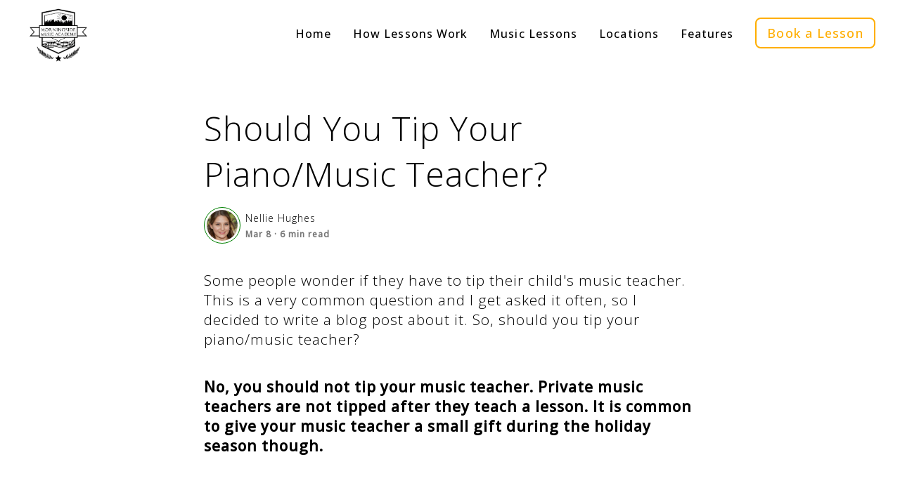

--- FILE ---
content_type: text/html; charset=utf-8
request_url: https://www.morningsidemusicacademy.com/features/should-you-tip-your-piano-teacher
body_size: 12239
content:
<!DOCTYPE html><html lang="en"><head><script src="https://www.googletagmanager.com/gtag/js?id=G-F8JGQPTPBE"></script><script>
                            window.dataLayer = window.dataLayer || [];
                            function gtag(){dataLayer.push(arguments);}
                            gtag('js', new Date());
                        
                            gtag('config', 'G-F8JGQPTPBE', {
                              page_path: window.location.pathname,
                            });
                          </script><script>
                                        !function(f,b,e,v,n,t,s)
                                        {if(f.fbq)return;n=f.fbq=function(){n.callMethod?
                                        n.callMethod.apply(n,arguments):n.queue.push(arguments)};
                                        if(!f._fbq)f._fbq=n;n.push=n;n.loaded=!0;n.version='2.0';
                                        n.queue=[];t=b.createElement(e);t.async=!0;
                                        t.src=v;s=b.getElementsByTagName(e)[0];
                                        s.parentNode.insertBefore(t,s)}(window, document,'script',
                                        'https://connect.facebook.net/en_US/fbevents.js');
                                        fbq('init', '584516751048207');
                                        fbq('track', 'PageView');
                                    </script><noscript><img height="1" width="1" style="display:none" src="https://www.facebook.com/tr?id=584516751048207&amp;ev=PageView&amp;noscript=1"/></noscript><link rel="preconnect" href="https://fonts.gstatic.com" crossorigin /><meta charSet="utf-8"/><meta name="viewport" content="width=device-width, initial-scale=1.0"/><meta name="description" content="Some people wonder if they have to tip their child&#x27;s music teacher. This is a very common question and I get asked it often, so I decided to write a blog post about it."/><link rel="preconnect" href="https://fonts.googleapis.com"/><link rel="preconnect" href="https://fonts.gstatic.com"/><link rel="stylesheet" data-href="https://fonts.googleapis.com/css2?family=Open+Sans:wght@300;500&amp;display=swap" data-optimized-fonts="true"/><link rel="shortcut icon" href="/favicon.png"/><link rel="stylesheet" href="https://unpkg.com/aos@next/dist/aos.css"/><title>Should You Tip Your Piano/Music Teacher?</title><meta name="next-head-count" content="9"/><link rel="preload" href="/_next/static/css/07d8dc8d761bb8bfcdcd.css" as="style"/><link rel="stylesheet" href="/_next/static/css/07d8dc8d761bb8bfcdcd.css" data-n-g=""/><noscript data-n-css=""></noscript><script defer="" nomodule="" src="/_next/static/chunks/polyfills-a54b4f32bdc1ef890ddd.js"></script><script src="/_next/static/chunks/webpack-d29ee9c04ed613f98594.js" defer=""></script><script src="/_next/static/chunks/framework-c93ed74a065331c4bd75.js" defer=""></script><script src="/_next/static/chunks/main-c034215587cd157b2989.js" defer=""></script><script src="/_next/static/chunks/pages/_app-11ab17f6ec99b543ae56.js" defer=""></script><script src="/_next/static/chunks/669-06f60c9db8d478c0f5da.js" defer=""></script><script src="/_next/static/chunks/754-a4ddc609770d92e04f0f.js" defer=""></script><script src="/_next/static/chunks/259-bfdb9515baf403590bf1.js" defer=""></script><script src="/_next/static/chunks/105-71783ddae33f19babe6d.js" defer=""></script><script src="/_next/static/chunks/pages/features/%5Bname%5D-b1c0ce5e34fb03ebf05f.js" defer=""></script><script src="/_next/static/u3WSaRHVkpLEMIR-gicNB/_buildManifest.js" defer=""></script><script src="/_next/static/u3WSaRHVkpLEMIR-gicNB/_ssgManifest.js" defer=""></script><style id="__jsx-2414136717">.Navbar.jsx-2414136717{position:absolute;position:fixed;top:0;width:100vw;height:100px;background-color:rgba(255,255,255,0);z-index:5;-webkit-transition:background-color 300ms;transition:background-color 300ms;}a.jsx-2414136717{-webkit-text-decoration:none;text-decoration:none;}li.jsx-2414136717{display:inline-block;cursor:pointer;}.menu-item-logo.jsx-2414136717{display:inline-block;margin:0px;-webkit-transition:height 200ms;transition:height 200ms;}.menu-item.jsx-2414136717{display:inline-block;width:auto;margin:25px 1.2vw;font-size:16px;color:#000;font-weight:500;-webkit-letter-spacing:1.1px;-moz-letter-spacing:1.1px;-ms-letter-spacing:1.1px;letter-spacing:1.1px;-webkit-transition:color 200ms,border 200ms;transition:color 200ms,border 200ms;}.menu-item.jsx-2414136717:hover{color:rgb(255,174,0);}.menu-item__dropdown.jsx-2414136717{position:absolute;background-color:rgba(255,255,255,1);margin-top:-20px;margin-left:50%;width:auto;height:auto;border-radius:5px;text-align:left;box-shadow:0px 0px 15px 1px rgba(0,0,0,0.5);overflow:hidden;opacity:0;max-height:0px;-webkit-transition:opacity 500ms 50ms,max-height 1000ms;transition:opacity 500ms 50ms,max-height 1000ms;}.dropdown-1.jsx-2414136717{margin-left:34%;}.menu-item__dropdown__each-item.jsx-2414136717{display:block;color:#000;cursor:pointer;text-align:left;padding:10px 15px;font-weight:900;color:rgb(50,50,50);-webkit-transition:color 300ms;transition:color 300ms;}.menu-item__dropdown__each-item.jsx-2414136717:hover{background-color:rgb(240,240,240);color:rgb(255,174,0);}ul.jsx-2414136717{position:absolute;right:20px;margin:0px;padding:0px;list-style-type:none;height:100%;display:inline-block;}.menu-logo.jsx-2414136717{display:inline-block;width:auto;height:180px;margin:20px 0px 0px 40px;-webkit-transition:height 200ms;transition:height 200ms;}.contact-btn.jsx-2414136717{display:inline-block;border:2px solid rgb(255,174,0);padding:8px 15px;font-size:18px;border-radius:8px;text-shadow:none;color:rgb(255,174,0);}.contact-btn.jsx-2414136717:hover{border:2px solid rgb(255,174,0);}@media(max-width:950px){.Navbar.jsx-2414136717{display:none;}}</style><style id="__jsx-2251599755">.MobileNavbar.jsx-2251599755{position:absolute;position:fixed;top:0;z-index:10;width:100vw;height:70px;background-color:rgba(0,0,0,0.56);}.internal-wrapper.jsx-2251599755{width:90vw;margin:0px auto;}.mobile-menu-logo.jsx-2251599755{margin-top:10px;width:auto;height:50px;float:right;}.menu-icon.jsx-2251599755{background-image:url('../icons/menu.svg');background-color:rgba(0,0,0,0);background-size:cover;background-position:center;background-repeat:no-repeat;margin-top:20px;width:30px;height:30px;border:none;cursor:pointer;}.close-menu-icon.jsx-2251599755{background-image:url('../icons/close.svg');background-color:rgba(0,0,0,0);background-size:cover;background-position:center;background-repeat:no-repeat;margin-top:20px;width:30px;height:30px;border:none;cursor:pointer;}.menu-icon.jsx-2251599755:focus{outline:none;}.close-menu-icon.jsx-2251599755:focus{outline:none;}@media(min-width:950px){.MobileNavbar.jsx-2251599755{display:none;}}</style><style id="__jsx-2617409093">.standard-section.jsx-2617409093{width:100%;margin:40px 0px;font-size:21px;font-weight:300;}</style><style id="__jsx-1692983016">.section-img.jsx-1692983016{width:100%;object-fit:cover;margin:40px 0px;}</style><style id="__jsx-466920919">.whole-ellipse.jsx-466920919{width:100%;text-align:center;font-size:24px;-webkit-letter-spacing:20px;-moz-letter-spacing:20px;-ms-letter-spacing:20px;letter-spacing:20px;}</style><style id="__jsx-971576807">.footer.jsx-971576807{height:auto;width:100vw;background-color:#000;text-align:center;padding:30px 0px;}.footer.jsx-971576807 p.jsx-971576807{color:#fff;display:inline-block;width:30%;margin:10px 1.5%;min-width:250px;}.facebook-icon.jsx-971576807{display:inline-block;background-image:url(/facebook.png);background-size:cover;background-position:center;background-repeat:no-repeat;width:30px;height:30px;margin:5px 30px;}.mail-icon.jsx-971576807{display:inline-block;background-image:url(/envelope.png);background-size:cover;background-position:center;background-repeat:no-repeat;width:30px;height:30px;margin:5px 30px;}.instagram-icon.jsx-971576807{display:inline-block;background-image:url(/ig.png);background-size:cover;background-position:center;background-repeat:no-repeat;width:25px;height:25px;margin:5px 30px;}.footer-bottom-container.jsx-971576807{padding-top:30px;width:20%;margin:0px 2.5%;display:inline-block;min-width:250px;vertical-align:top;}.footer-logo.jsx-971576807{width:40%;height:auto;}.footer-menu-item.jsx-971576807{display:inline-block;width:100%;color:#fff;text-align:left;padding-left:20%;margin:10px 0px;-webkit-transition:color 200ms;transition:color 200ms;font-size:14px;}.footer-menu-item.jsx-971576807:hover{color:orange;}</style><style id="__jsx-1524135339">.article-wrapper.jsx-1524135339{vertical-align:top;width:95vw;margin:0px auto;max-width:700px;}.article-title.jsx-1524135339{display:inline-block;font-size:48px;font-weight:300;margin-top:150px;margin-bottom:15px;}.author-details.jsx-1524135339{width:100%;height:50px;}.article-author-img.jsx-1524135339{display:inline-block;height:52px;width:52px;border-radius:50%;padding:3px;border:1px solid green;}.author-square.jsx-1524135339{display:inline-block;width:150px;height:100px;vertical-align:top;margin-left:7px;}.article-author-name.jsx-1524135339{color:#000;display:inline-block;width:100%;text-align:left;font-weight:300;font-size:14px;margin:6px 0px 0px 0px;}.article-author-name.jsx-1524135339:hover{-webkit-text-decoration:underline;text-decoration:underline;}.readtime-date.jsx-1524135339{display:inline-block;font-size:12px;color:#777777;text-align:left;}.end-blog-line.jsx-1524135339{width:100%;margin:80px auto 30px auto;height:1px;background-color:rgba(210,210,210,1);}.end-blog-line-again.jsx-1524135339{width:100%;margin:10px auto 30px auto;height:1px;background-color:rgba(210,210,210,1);}.blog-bottom-wrapper.jsx-1524135339{margin-top:10px;margin-bottom:30px;height:110px;width:100%;}.bottom-author-img.jsx-1524135339{height:100px;width:100px;border-radius:50%;padding:5px;border:1px solid green;}.bottom-text-wrapper.jsx-1524135339{height:100%;width:300px;display:inline-block;vertical-align:top;margin-left:10px;}.bottom-written-by.jsx-1524135339{color:rgb(160,160,160);-webkit-letter-spacing:2px;-moz-letter-spacing:2px;-ms-letter-spacing:2px;letter-spacing:2px;vertical-align:top;margin:20px 0px 0px 0px;font-weight:300;}.bottom-author-name.jsx-1524135339{margin-top:10px;font-size:20px;font-weight:600;color:#000;}.no-green-circle.jsx-1524135339{border:none;}.bottom-title-more-from.jsx-1524135339{width:80%;margin:60px auto 20px auto;font-size:20px;font-weight:600;text-align:left;}.bottom-title-line.jsx-1524135339{width:83%;height:1px;margin:0px auto 10px auto;background-color:rgba(210,210,210,1);}.extra-articles-wrapper.jsx-1524135339{width:90%;margin:0px auto;text-align:center;}@media(max-width:500px){.article-title.jsx-1524135339{font-size:36px;}.bottom-text-wrapper.jsx-1524135339{width:200px;height:auto;display:inline-block;}.bottom-author-name.jsx-1524135339{width:auto;font-size:18px;}.extra-articles-wrapper.jsx-1524135339{width:100vw;}}</style><style data-href="https://fonts.googleapis.com/css2?family=Open+Sans:wght@300;500&display=swap">@font-face{font-family:'Open Sans';font-style:normal;font-weight:300;font-stretch:normal;font-display:swap;src:url(https://fonts.gstatic.com/l/font?kit=memSYaGs126MiZpBA-UvWbX2vVnXBbObj2OVZyOOSr4dVJWUgsiH0C4k&skey=62c1cbfccc78b4b2&v=v44) format('woff')}@font-face{font-family:'Open Sans';font-style:normal;font-weight:500;font-stretch:normal;font-display:swap;src:url(https://fonts.gstatic.com/l/font?kit=memSYaGs126MiZpBA-UvWbX2vVnXBbObj2OVZyOOSr4dVJWUgsjr0C4k&skey=62c1cbfccc78b4b2&v=v44) format('woff')}@font-face{font-family:'Open Sans';font-style:normal;font-weight:300;font-stretch:100%;font-display:swap;src:url(https://fonts.gstatic.com/s/opensans/v44/memvYaGs126MiZpBA-UvWbX2vVnXBbObj2OVTSKmu0SC55K5gw.woff2) format('woff2');unicode-range:U+0460-052F,U+1C80-1C8A,U+20B4,U+2DE0-2DFF,U+A640-A69F,U+FE2E-FE2F}@font-face{font-family:'Open Sans';font-style:normal;font-weight:300;font-stretch:100%;font-display:swap;src:url(https://fonts.gstatic.com/s/opensans/v44/memvYaGs126MiZpBA-UvWbX2vVnXBbObj2OVTSumu0SC55K5gw.woff2) format('woff2');unicode-range:U+0301,U+0400-045F,U+0490-0491,U+04B0-04B1,U+2116}@font-face{font-family:'Open Sans';font-style:normal;font-weight:300;font-stretch:100%;font-display:swap;src:url(https://fonts.gstatic.com/s/opensans/v44/memvYaGs126MiZpBA-UvWbX2vVnXBbObj2OVTSOmu0SC55K5gw.woff2) format('woff2');unicode-range:U+1F00-1FFF}@font-face{font-family:'Open Sans';font-style:normal;font-weight:300;font-stretch:100%;font-display:swap;src:url(https://fonts.gstatic.com/s/opensans/v44/memvYaGs126MiZpBA-UvWbX2vVnXBbObj2OVTSymu0SC55K5gw.woff2) format('woff2');unicode-range:U+0370-0377,U+037A-037F,U+0384-038A,U+038C,U+038E-03A1,U+03A3-03FF}@font-face{font-family:'Open Sans';font-style:normal;font-weight:300;font-stretch:100%;font-display:swap;src:url(https://fonts.gstatic.com/s/opensans/v44/memvYaGs126MiZpBA-UvWbX2vVnXBbObj2OVTS2mu0SC55K5gw.woff2) format('woff2');unicode-range:U+0307-0308,U+0590-05FF,U+200C-2010,U+20AA,U+25CC,U+FB1D-FB4F}@font-face{font-family:'Open Sans';font-style:normal;font-weight:300;font-stretch:100%;font-display:swap;src:url(https://fonts.gstatic.com/s/opensans/v44/memvYaGs126MiZpBA-UvWbX2vVnXBbObj2OVTVOmu0SC55K5gw.woff2) format('woff2');unicode-range:U+0302-0303,U+0305,U+0307-0308,U+0310,U+0312,U+0315,U+031A,U+0326-0327,U+032C,U+032F-0330,U+0332-0333,U+0338,U+033A,U+0346,U+034D,U+0391-03A1,U+03A3-03A9,U+03B1-03C9,U+03D1,U+03D5-03D6,U+03F0-03F1,U+03F4-03F5,U+2016-2017,U+2034-2038,U+203C,U+2040,U+2043,U+2047,U+2050,U+2057,U+205F,U+2070-2071,U+2074-208E,U+2090-209C,U+20D0-20DC,U+20E1,U+20E5-20EF,U+2100-2112,U+2114-2115,U+2117-2121,U+2123-214F,U+2190,U+2192,U+2194-21AE,U+21B0-21E5,U+21F1-21F2,U+21F4-2211,U+2213-2214,U+2216-22FF,U+2308-230B,U+2310,U+2319,U+231C-2321,U+2336-237A,U+237C,U+2395,U+239B-23B7,U+23D0,U+23DC-23E1,U+2474-2475,U+25AF,U+25B3,U+25B7,U+25BD,U+25C1,U+25CA,U+25CC,U+25FB,U+266D-266F,U+27C0-27FF,U+2900-2AFF,U+2B0E-2B11,U+2B30-2B4C,U+2BFE,U+3030,U+FF5B,U+FF5D,U+1D400-1D7FF,U+1EE00-1EEFF}@font-face{font-family:'Open Sans';font-style:normal;font-weight:300;font-stretch:100%;font-display:swap;src:url(https://fonts.gstatic.com/s/opensans/v44/memvYaGs126MiZpBA-UvWbX2vVnXBbObj2OVTUGmu0SC55K5gw.woff2) format('woff2');unicode-range:U+0001-000C,U+000E-001F,U+007F-009F,U+20DD-20E0,U+20E2-20E4,U+2150-218F,U+2190,U+2192,U+2194-2199,U+21AF,U+21E6-21F0,U+21F3,U+2218-2219,U+2299,U+22C4-22C6,U+2300-243F,U+2440-244A,U+2460-24FF,U+25A0-27BF,U+2800-28FF,U+2921-2922,U+2981,U+29BF,U+29EB,U+2B00-2BFF,U+4DC0-4DFF,U+FFF9-FFFB,U+10140-1018E,U+10190-1019C,U+101A0,U+101D0-101FD,U+102E0-102FB,U+10E60-10E7E,U+1D2C0-1D2D3,U+1D2E0-1D37F,U+1F000-1F0FF,U+1F100-1F1AD,U+1F1E6-1F1FF,U+1F30D-1F30F,U+1F315,U+1F31C,U+1F31E,U+1F320-1F32C,U+1F336,U+1F378,U+1F37D,U+1F382,U+1F393-1F39F,U+1F3A7-1F3A8,U+1F3AC-1F3AF,U+1F3C2,U+1F3C4-1F3C6,U+1F3CA-1F3CE,U+1F3D4-1F3E0,U+1F3ED,U+1F3F1-1F3F3,U+1F3F5-1F3F7,U+1F408,U+1F415,U+1F41F,U+1F426,U+1F43F,U+1F441-1F442,U+1F444,U+1F446-1F449,U+1F44C-1F44E,U+1F453,U+1F46A,U+1F47D,U+1F4A3,U+1F4B0,U+1F4B3,U+1F4B9,U+1F4BB,U+1F4BF,U+1F4C8-1F4CB,U+1F4D6,U+1F4DA,U+1F4DF,U+1F4E3-1F4E6,U+1F4EA-1F4ED,U+1F4F7,U+1F4F9-1F4FB,U+1F4FD-1F4FE,U+1F503,U+1F507-1F50B,U+1F50D,U+1F512-1F513,U+1F53E-1F54A,U+1F54F-1F5FA,U+1F610,U+1F650-1F67F,U+1F687,U+1F68D,U+1F691,U+1F694,U+1F698,U+1F6AD,U+1F6B2,U+1F6B9-1F6BA,U+1F6BC,U+1F6C6-1F6CF,U+1F6D3-1F6D7,U+1F6E0-1F6EA,U+1F6F0-1F6F3,U+1F6F7-1F6FC,U+1F700-1F7FF,U+1F800-1F80B,U+1F810-1F847,U+1F850-1F859,U+1F860-1F887,U+1F890-1F8AD,U+1F8B0-1F8BB,U+1F8C0-1F8C1,U+1F900-1F90B,U+1F93B,U+1F946,U+1F984,U+1F996,U+1F9E9,U+1FA00-1FA6F,U+1FA70-1FA7C,U+1FA80-1FA89,U+1FA8F-1FAC6,U+1FACE-1FADC,U+1FADF-1FAE9,U+1FAF0-1FAF8,U+1FB00-1FBFF}@font-face{font-family:'Open Sans';font-style:normal;font-weight:300;font-stretch:100%;font-display:swap;src:url(https://fonts.gstatic.com/s/opensans/v44/memvYaGs126MiZpBA-UvWbX2vVnXBbObj2OVTSCmu0SC55K5gw.woff2) format('woff2');unicode-range:U+0102-0103,U+0110-0111,U+0128-0129,U+0168-0169,U+01A0-01A1,U+01AF-01B0,U+0300-0301,U+0303-0304,U+0308-0309,U+0323,U+0329,U+1EA0-1EF9,U+20AB}@font-face{font-family:'Open Sans';font-style:normal;font-weight:300;font-stretch:100%;font-display:swap;src:url(https://fonts.gstatic.com/s/opensans/v44/memvYaGs126MiZpBA-UvWbX2vVnXBbObj2OVTSGmu0SC55K5gw.woff2) format('woff2');unicode-range:U+0100-02BA,U+02BD-02C5,U+02C7-02CC,U+02CE-02D7,U+02DD-02FF,U+0304,U+0308,U+0329,U+1D00-1DBF,U+1E00-1E9F,U+1EF2-1EFF,U+2020,U+20A0-20AB,U+20AD-20C0,U+2113,U+2C60-2C7F,U+A720-A7FF}@font-face{font-family:'Open Sans';font-style:normal;font-weight:300;font-stretch:100%;font-display:swap;src:url(https://fonts.gstatic.com/s/opensans/v44/memvYaGs126MiZpBA-UvWbX2vVnXBbObj2OVTS-mu0SC55I.woff2) format('woff2');unicode-range:U+0000-00FF,U+0131,U+0152-0153,U+02BB-02BC,U+02C6,U+02DA,U+02DC,U+0304,U+0308,U+0329,U+2000-206F,U+20AC,U+2122,U+2191,U+2193,U+2212,U+2215,U+FEFF,U+FFFD}@font-face{font-family:'Open Sans';font-style:normal;font-weight:500;font-stretch:100%;font-display:swap;src:url(https://fonts.gstatic.com/s/opensans/v44/memvYaGs126MiZpBA-UvWbX2vVnXBbObj2OVTSKmu0SC55K5gw.woff2) format('woff2');unicode-range:U+0460-052F,U+1C80-1C8A,U+20B4,U+2DE0-2DFF,U+A640-A69F,U+FE2E-FE2F}@font-face{font-family:'Open Sans';font-style:normal;font-weight:500;font-stretch:100%;font-display:swap;src:url(https://fonts.gstatic.com/s/opensans/v44/memvYaGs126MiZpBA-UvWbX2vVnXBbObj2OVTSumu0SC55K5gw.woff2) format('woff2');unicode-range:U+0301,U+0400-045F,U+0490-0491,U+04B0-04B1,U+2116}@font-face{font-family:'Open Sans';font-style:normal;font-weight:500;font-stretch:100%;font-display:swap;src:url(https://fonts.gstatic.com/s/opensans/v44/memvYaGs126MiZpBA-UvWbX2vVnXBbObj2OVTSOmu0SC55K5gw.woff2) format('woff2');unicode-range:U+1F00-1FFF}@font-face{font-family:'Open Sans';font-style:normal;font-weight:500;font-stretch:100%;font-display:swap;src:url(https://fonts.gstatic.com/s/opensans/v44/memvYaGs126MiZpBA-UvWbX2vVnXBbObj2OVTSymu0SC55K5gw.woff2) format('woff2');unicode-range:U+0370-0377,U+037A-037F,U+0384-038A,U+038C,U+038E-03A1,U+03A3-03FF}@font-face{font-family:'Open Sans';font-style:normal;font-weight:500;font-stretch:100%;font-display:swap;src:url(https://fonts.gstatic.com/s/opensans/v44/memvYaGs126MiZpBA-UvWbX2vVnXBbObj2OVTS2mu0SC55K5gw.woff2) format('woff2');unicode-range:U+0307-0308,U+0590-05FF,U+200C-2010,U+20AA,U+25CC,U+FB1D-FB4F}@font-face{font-family:'Open Sans';font-style:normal;font-weight:500;font-stretch:100%;font-display:swap;src:url(https://fonts.gstatic.com/s/opensans/v44/memvYaGs126MiZpBA-UvWbX2vVnXBbObj2OVTVOmu0SC55K5gw.woff2) format('woff2');unicode-range:U+0302-0303,U+0305,U+0307-0308,U+0310,U+0312,U+0315,U+031A,U+0326-0327,U+032C,U+032F-0330,U+0332-0333,U+0338,U+033A,U+0346,U+034D,U+0391-03A1,U+03A3-03A9,U+03B1-03C9,U+03D1,U+03D5-03D6,U+03F0-03F1,U+03F4-03F5,U+2016-2017,U+2034-2038,U+203C,U+2040,U+2043,U+2047,U+2050,U+2057,U+205F,U+2070-2071,U+2074-208E,U+2090-209C,U+20D0-20DC,U+20E1,U+20E5-20EF,U+2100-2112,U+2114-2115,U+2117-2121,U+2123-214F,U+2190,U+2192,U+2194-21AE,U+21B0-21E5,U+21F1-21F2,U+21F4-2211,U+2213-2214,U+2216-22FF,U+2308-230B,U+2310,U+2319,U+231C-2321,U+2336-237A,U+237C,U+2395,U+239B-23B7,U+23D0,U+23DC-23E1,U+2474-2475,U+25AF,U+25B3,U+25B7,U+25BD,U+25C1,U+25CA,U+25CC,U+25FB,U+266D-266F,U+27C0-27FF,U+2900-2AFF,U+2B0E-2B11,U+2B30-2B4C,U+2BFE,U+3030,U+FF5B,U+FF5D,U+1D400-1D7FF,U+1EE00-1EEFF}@font-face{font-family:'Open Sans';font-style:normal;font-weight:500;font-stretch:100%;font-display:swap;src:url(https://fonts.gstatic.com/s/opensans/v44/memvYaGs126MiZpBA-UvWbX2vVnXBbObj2OVTUGmu0SC55K5gw.woff2) format('woff2');unicode-range:U+0001-000C,U+000E-001F,U+007F-009F,U+20DD-20E0,U+20E2-20E4,U+2150-218F,U+2190,U+2192,U+2194-2199,U+21AF,U+21E6-21F0,U+21F3,U+2218-2219,U+2299,U+22C4-22C6,U+2300-243F,U+2440-244A,U+2460-24FF,U+25A0-27BF,U+2800-28FF,U+2921-2922,U+2981,U+29BF,U+29EB,U+2B00-2BFF,U+4DC0-4DFF,U+FFF9-FFFB,U+10140-1018E,U+10190-1019C,U+101A0,U+101D0-101FD,U+102E0-102FB,U+10E60-10E7E,U+1D2C0-1D2D3,U+1D2E0-1D37F,U+1F000-1F0FF,U+1F100-1F1AD,U+1F1E6-1F1FF,U+1F30D-1F30F,U+1F315,U+1F31C,U+1F31E,U+1F320-1F32C,U+1F336,U+1F378,U+1F37D,U+1F382,U+1F393-1F39F,U+1F3A7-1F3A8,U+1F3AC-1F3AF,U+1F3C2,U+1F3C4-1F3C6,U+1F3CA-1F3CE,U+1F3D4-1F3E0,U+1F3ED,U+1F3F1-1F3F3,U+1F3F5-1F3F7,U+1F408,U+1F415,U+1F41F,U+1F426,U+1F43F,U+1F441-1F442,U+1F444,U+1F446-1F449,U+1F44C-1F44E,U+1F453,U+1F46A,U+1F47D,U+1F4A3,U+1F4B0,U+1F4B3,U+1F4B9,U+1F4BB,U+1F4BF,U+1F4C8-1F4CB,U+1F4D6,U+1F4DA,U+1F4DF,U+1F4E3-1F4E6,U+1F4EA-1F4ED,U+1F4F7,U+1F4F9-1F4FB,U+1F4FD-1F4FE,U+1F503,U+1F507-1F50B,U+1F50D,U+1F512-1F513,U+1F53E-1F54A,U+1F54F-1F5FA,U+1F610,U+1F650-1F67F,U+1F687,U+1F68D,U+1F691,U+1F694,U+1F698,U+1F6AD,U+1F6B2,U+1F6B9-1F6BA,U+1F6BC,U+1F6C6-1F6CF,U+1F6D3-1F6D7,U+1F6E0-1F6EA,U+1F6F0-1F6F3,U+1F6F7-1F6FC,U+1F700-1F7FF,U+1F800-1F80B,U+1F810-1F847,U+1F850-1F859,U+1F860-1F887,U+1F890-1F8AD,U+1F8B0-1F8BB,U+1F8C0-1F8C1,U+1F900-1F90B,U+1F93B,U+1F946,U+1F984,U+1F996,U+1F9E9,U+1FA00-1FA6F,U+1FA70-1FA7C,U+1FA80-1FA89,U+1FA8F-1FAC6,U+1FACE-1FADC,U+1FADF-1FAE9,U+1FAF0-1FAF8,U+1FB00-1FBFF}@font-face{font-family:'Open Sans';font-style:normal;font-weight:500;font-stretch:100%;font-display:swap;src:url(https://fonts.gstatic.com/s/opensans/v44/memvYaGs126MiZpBA-UvWbX2vVnXBbObj2OVTSCmu0SC55K5gw.woff2) format('woff2');unicode-range:U+0102-0103,U+0110-0111,U+0128-0129,U+0168-0169,U+01A0-01A1,U+01AF-01B0,U+0300-0301,U+0303-0304,U+0308-0309,U+0323,U+0329,U+1EA0-1EF9,U+20AB}@font-face{font-family:'Open Sans';font-style:normal;font-weight:500;font-stretch:100%;font-display:swap;src:url(https://fonts.gstatic.com/s/opensans/v44/memvYaGs126MiZpBA-UvWbX2vVnXBbObj2OVTSGmu0SC55K5gw.woff2) format('woff2');unicode-range:U+0100-02BA,U+02BD-02C5,U+02C7-02CC,U+02CE-02D7,U+02DD-02FF,U+0304,U+0308,U+0329,U+1D00-1DBF,U+1E00-1E9F,U+1EF2-1EFF,U+2020,U+20A0-20AB,U+20AD-20C0,U+2113,U+2C60-2C7F,U+A720-A7FF}@font-face{font-family:'Open Sans';font-style:normal;font-weight:500;font-stretch:100%;font-display:swap;src:url(https://fonts.gstatic.com/s/opensans/v44/memvYaGs126MiZpBA-UvWbX2vVnXBbObj2OVTS-mu0SC55I.woff2) format('woff2');unicode-range:U+0000-00FF,U+0131,U+0152-0153,U+02BB-02BC,U+02C6,U+02DA,U+02DC,U+0304,U+0308,U+0329,U+2000-206F,U+20AC,U+2122,U+2191,U+2193,U+2212,U+2215,U+FEFF,U+FFFD}</style></head><body><div id="__next"><div class="jsx-1524135339"><div id="navbar" class="jsx-2414136717 Navbar"><a class="jsx-2414136717 menu-item-logo" href="/"><img height="263" width="287" id="menu-logo" alt="morningside-music-academy-logo" src="../logo.png" class="jsx-2414136717 menu-logo"/></a><ul class="jsx-2414136717"><li data-aos="fade-down" data-aos-delay="1100" class="jsx-2414136717"><a class="jsx-2414136717 menu-item" href="/">Home</a></li><li data-aos="fade-down" data-aos-delay="1200" class="jsx-2414136717"><a class="jsx-2414136717 menu-item" href="/how-lessons-work">How Lessons Work</a></li><li data-aos="fade-down" data-aos-delay="1300" class="jsx-2414136717"><a class="jsx-2414136717 menu-item" href="/our-teachers">Music Lessons</a></li><div id="dropdown-1" class="jsx-2414136717 menu-item__dropdown dropdown-1"><a class="jsx-2414136717 menu-item__dropdown__each-item" href="/our-teachers">Teachers</a><a class="jsx-2414136717 menu-item__dropdown__each-item" href="/our-instruments">Instruments</a><a class="jsx-2414136717 menu-item__dropdown__each-item" href="/policies">Policies</a></div><li data-aos="fade-down" data-aos-delay="1400" class="jsx-2414136717"><a class="jsx-2414136717 menu-item" href="/locations">Locations</a></li><div id="dropdown-2" class="jsx-2414136717 menu-item__dropdown"><a class="jsx-2414136717 menu-item__dropdown__each-item" href="/beaverton">Music Lessons in Beaverton</a><a class="jsx-2414136717 menu-item__dropdown__each-item" href="/bethany">Music Lessons in Bethany</a><a class="jsx-2414136717 menu-item__dropdown__each-item" href="/tigard">Music Lessons in Tigard</a><a class="jsx-2414136717 menu-item__dropdown__each-item" href="/hillsboro">Music Lessons in Hillsboro</a></div><li data-aos="fade-down" data-aos-delay="1500" class="jsx-2414136717"><a class="jsx-2414136717 menu-item" href="/features">Features</a></li><li data-aos="fade-down" data-aos-delay="1600" class="jsx-2414136717"><a id="contact-btn-#000" class="jsx-2414136717 menu-item contact-btn" href="/contactus">Book a Lesson</a></li></ul></div><div class="jsx-2251599755 MobileNavbar"><div class="jsx-2251599755 internal-wrapper"><button aria-label="open mobile menu" class="jsx-2251599755 menu-icon"></button><img height="263" width="287" src="../logo.png" alt="music lessons in beaverton" class="jsx-2251599755 mobile-menu-logo"/></div></div><div class="jsx-1524135339 article-wrapper"><h1 class="jsx-1524135339 article-title">Should You Tip Your Piano/Music Teacher?</h1><div class="jsx-1524135339 author-details"><img src="https://app.atharo.app/images/nelliehughes.jpg" class="jsx-1524135339 article-author-img"/><div class="jsx-1524135339 author-square"><a class="jsx-1524135339" href="/our-teachers"><h4 class="jsx-1524135339 article-author-name">Nellie Hughes</h4></a><h6 class="jsx-1524135339 readtime-date">Mar 8<!-- --> · <!-- -->6<!-- --> min read</h6></div></div><div class="jsx-2617409093 standard-section"><p>Some people wonder if they have to tip their child&#x27;s music teacher. This is a very common question and I get asked it often, so I decided to write a blog post about it. So, should you tip your piano/music teacher?</p></div><div class="jsx-2617409093 standard-section"><p><strong>No, you should not tip your music teacher. Private music teachers are not tipped after they teach a lesson. It is common to give your music teacher a small gift during the holiday season though.</strong></p></div><img src="https://images.unsplash.com/photo-1523540939399-141cbff6a8d7?crop=entropy&amp;cs=tinysrgb&amp;fit=max&amp;fm=jpg&amp;ixid=MnwxNzY0MzN8MHwxfHNlYXJjaHwxfHx0aXB8ZW58MHx8fHwxNjQ3Mjc5OTc4&amp;ixlib=rb-1.2.1&amp;q=80&amp;w=1080" class="jsx-1692983016 section-img"/><div class="jsx-2617409093 standard-section"><h2>When Should You Give Your Piano Teacher A Gift?</h2></div><div class="jsx-2617409093 standard-section"><p>Even though you should not necessarily give your piano teacher a tip it is nice to give them a gift during the holiday season. This is a really great way to show your piano or music teacher that you appreciate what they are doing. As a music teacher who teaches <a target="_blank" href="https://www.morningsidemusicacademy.com/beaverton/piano">piano lessons in Beaverton</a> myself, it always means so much to me when one of my families gives me a small gift.</p></div><div class="jsx-2617409093 standard-section"><p>Regardless of what holidays your music teacher celebrates or what religion they are, it is often good to give them a gift before the holiday break at school. And this is a safe way to time giving them a holiday gift. Because no matter what religion someone is, everyone is taking a break during the holidays before New Years.</p></div><div class="jsx-2617409093 standard-section"><p>So you should shoot for giving your piano teacher a gift at the end of the last lesson before holiday break. In some school districts they call this winter break. Trust me your piano teacher will really appreciate this and it will mean a lot to them, even if it is just a small gift. I&#x27;ve always enjoyed getting gifts at the end of the year.</p></div><div class="jsx-2617409093 standard-section"><p>Another time it is appropriate to give your music or piano teacher gift is when you are done taking lessons with them. This depends on how long you have been taking lessons with them and how close a relationship you have with them. If you have been taking lessons for more than a year with your teacher, you should probably get them a small gift when you are done with lessons with them.</p></div><div class="jsx-2617409093 standard-section"><p>This can happen because of 2 different reasons. I&#x27;ve received gifts when I have moved away from a family that I&#x27;ve been teaching. It meant a lot to me that they took the time to get me a small gift, even though I was moving away. It is a symbol of how much my effort meant to this family. Every once in a while I still think about it to this day.</p></div><div class="jsx-2617409093 standard-section"><p>Another time you could get your teacher gift is if they&#x27;ve been teaching you for over a year and you are done or your child is done taking lessons from them.  Giving a gift at this point is less common,  but if you&#x27;re close with the teacher you should still get them a gift. This way they know that they did a good job teaching you or your children.</p></div><div class="jsx-466920919 whole-ellipse">...</div><img src="https://images.unsplash.com/photo-1513201099705-a9746e1e201f?crop=entropy&amp;cs=tinysrgb&amp;fit=max&amp;fm=jpg&amp;ixid=MnwxNzY0MzN8MHwxfHNlYXJjaHwyfHxnaWZ0fGVufDB8fHx8MTY0NzI4MDA2MA&amp;ixlib=rb-1.2.1&amp;q=80&amp;w=1080" class="jsx-1692983016 section-img"/><div class="jsx-2617409093 standard-section"><h2>How Much Should You Spend On A Gift For Your Piano Teacher?</h2></div><div class="jsx-2617409093 standard-section"><p>The next thing you&#x27;re probably wondering is how much do you have to spend on the gift for your piano teacher. <strong>A gift between $20 and $30 is appropriate for your piano or music teacher</strong>. The point of this gift is to show your teacher that you appreciate them, it is not actually about giving them an expensive impressive gift.</p></div><div class="jsx-2617409093 standard-section"><p>The old saying is, <em>“it&#x27;s the thought that counts”</em>. This applies to this situation as well. Sometimes a gift that doesn&#x27;t cost any money can also be very nice. One time one of my students baked me cookies and that meant a lot to me.</p></div><div class="jsx-2617409093 standard-section"><p>So don&#x27;t worry about spending too much money on a gift for your piano teacher. They will certainly appreciate anything you got them. It really is the thought that counts. Believe it or not most of the time your teacher will be surprised by the gift also. As a piano teacher I didn&#x27;t receive gifts from every family I taught, but I did receive gifts from many of the families. It always felt so good to receive a gift and it had nothing to do with the monetary value of the gift. Like I said before, my student baking me cookies might be my favorite gift I&#x27;ve received.</p></div><div class="jsx-466920919 whole-ellipse">...</div><img src="https://images.unsplash.com/photo-1513885535751-8b9238bd345a?crop=entropy&amp;cs=tinysrgb&amp;fit=max&amp;fm=jpg&amp;ixid=MnwxNzY0MzN8MHwxfHNlYXJjaHwxfHxnaWZ0c3xlbnwwfHx8fDE2NDcyODAxNDU&amp;ixlib=rb-1.2.1&amp;q=80&amp;w=1080" class="jsx-1692983016 section-img"/><div class="jsx-2617409093 standard-section"><h2>What is a Good Gift For A Piano Teacher?</h2></div><div class="jsx-2617409093 standard-section"><p>If you&#x27;re having trouble thinking of a gift to give your music teacher or your piano teacher here are some ideas. These are some of my favorite gifts I&#x27;ve received over the years. Like I said before it doesn&#x27;t really matter how much the gift costs, it&#x27;s the thought that counts.</p></div><div class="jsx-2617409093 standard-section"><ol><li>A Starbucks Gift Card</li></ol></div><div class="jsx-2617409093 standard-section"><p>This might sound like a silly gift but it really goes a long way. When I taught piano lessons I would drive around from student&#x27;s house to student&#x27;s house. It was Always really exciting to receive a Starbucks gift card as a gift, even if it was for a small amount of money.</p></div><div class="jsx-2617409093 standard-section"><p>I always loved this gift because it was a common gift. so if 15 of my families would give me a small Starbucks gift card that would add up to a lot of Starbucks gift cards. I would usually not have to buy a coffee for the rest of the year after receiving all those gift cards.</p></div><div class="jsx-2617409093 standard-section"><p>Plus this is a fun gift because you can treat your friends to coffee as well. And it&#x27;s great because you can get a coffee on your way to a lesson. Or if a family canceled at the last second and you have half an hour to kill you can go to a Starbucks.This always took the sting out of a last-second cancellation. When you&#x27;re driving around from house to house you don&#x27;t necessarily have time to go home and you don&#x27;t necessarily want to sit in your car for half an hour. so it&#x27;s great to know you can go to a Starbucks and enjoy a drink for free.</p></div><div class="jsx-2617409093 standard-section"><ol start="2"><li>A Thoughtful Gift</li></ol></div><div class="jsx-2617409093 standard-section"><p>One gift I received that I really liked was a large bag of Swedish Fish. This sounds like a really crazy gift,  but I was actually about to move to Sweden so it was a very thoughtful gift. Even though it was a silly little gift it meant a lot to me. I thought it was quite cute.</p></div><div class="jsx-2617409093 standard-section"><p>So you can always give your piano teacher a gift that refers to something you guys have talked about or shared. You might know your piano teacher has a dog or a cat at home and a small gift for the dog or a cat would mean a lot to the piano teacher. You don&#x27;t always have to get your teacher a music-based gift.</p></div><div class="jsx-2617409093 standard-section"><p>As I mentioned before, baked goods can also be a really nice gift for your piano teacher. This gift can be a little risky because you don&#x27;t know if your teacher has any allergies or dietary preferences, but even if they can&#x27;t eat it it still is a very nice gift. Like I&#x27;ve said many times in this article it&#x27;s the thought that counts, and I&#x27;m sure your piano teacher will appreciate any baked goods even if they can&#x27;t eat them.</p></div><div class="jsx-2617409093 standard-section"><ol start="3"><li>Cash in a Card</li></ol></div><div class="jsx-2617409093 standard-section"><p>Another gift any teacher will appreciate is cash in a card. It might feel like you&#x27;re not putting an effort to just give you your music teacher cash, but they will appreciate it. It is important to put it in a card in an envelope so it feels like a proper gift. It might be a little bit awkward to reach into your wall in front of your piano teacher and give them an extra $20.</p></div><div class="jsx-2617409093 standard-section"><p><strong>I always loved getting cash as a piano teacher!</strong></p></div><div class="jsx-2617409093 standard-section"><ol start="4"><li>A Handmade Card From Their Student</li></ol></div><div class="jsx-2617409093 standard-section"><p>If you&#x27;re on a very tight budget, a handmade gift is also always very nice. Teachers care a lot about their students. It always means a lot to them if their students make something for them. Honestly, they will probably keep it for a very long time.</p></div><div class="jsx-2617409093 standard-section"><p>I always appreciated any handmade cards or gifts I&#x27;ve received for my students. It is really cute to see art that is made by children. This of course only applies if your child is taking lessons from the piano teacher. I don&#x27;t think it would be as cute if an adult makes a card for the piano teacher.</p></div><div class="jsx-466920919 whole-ellipse">...</div><img src="https://images.unsplash.com/photo-1554830072-52d78d0d4c18?crop=entropy&amp;cs=tinysrgb&amp;fit=max&amp;fm=jpg&amp;ixid=MnwxNzY0MzN8MHwxfHNlYXJjaHwyfHx0aGFuayUyMHlvdXxlbnwwfHx8fDE2NDcyODAzMzM&amp;ixlib=rb-1.2.1&amp;q=80&amp;w=1080" class="jsx-1692983016 section-img"/><div class="jsx-2617409093 standard-section"><h2>How Do You Thank A Piano Teacher?</h2></div><div class="jsx-2617409093 standard-section"><p>I always appreciated any handmade cards or gifts I&#x27;ve received for my students. It is really cute to see art that is made by children. This of course only applies if your child is taking lessons from the piano teacher. I don&#x27;t think it would be as cute if an adult makes a card for the piano teacher.</p></div><div class="jsx-466920919 whole-ellipse">...</div><div class="jsx-2617409093 standard-section"><p>I hope you have enjoyed reading this post about gifts for music teachers. As a music teacher myself I&#x27;m passionate about writing and sharing information about piano lessons. Feel free to check out some other articles I&#x27;ve written down under this article. You could also check out this article on <a target="_blank" href="https://www.morningsidemusicacademy.com/features/dont-do-this-when-buying-a-piano">11 Mistakes People Make When Buying A Piano</a>.</p></div><div class="jsx-1524135339 end-blog-line"></div><div class="jsx-1524135339 blog-bottom-wrapper"><a class="jsx-1524135339" href="/our-teachers"><img src="https://app.atharo.app/images/nelliehughes.jpg" class="jsx-1524135339 bottom-author-img"/></a><div class="jsx-1524135339 bottom-text-wrapper"><h5 class="jsx-1524135339 bottom-written-by">WRITTEN BY</h5><a class="jsx-1524135339" href="/our-teachers"><h5 class="jsx-1524135339 bottom-author-name">Nellie Hughes</h5></a></div></div><div class="jsx-1524135339 blog-bottom-wrapper"><a class="jsx-1524135339" href="/"><img src="../../logo.png" class="jsx-1524135339 bottom-author-img no-green-circle"/></a><div class="jsx-1524135339 bottom-text-wrapper"><a class="jsx-1524135339" href="/"><h5 class="jsx-1524135339 bottom-author-name">Morningside Music Academy</h5></a></div></div><div class="jsx-1524135339 end-blog-line-again"></div></div><div class="jsx-1524135339 bottom-title-more-from">More From Morningside Music Academy</div><div class="jsx-1524135339 bottom-title-line"></div><div class="jsx-1524135339 extra-articles-wrapper"></div><div class="jsx-971576807"><div class="jsx-971576807 footer"><div class="jsx-971576807 footer-top-wraper"><p class="jsx-971576807">info@morningsidemusicacademy.com</p><p class="jsx-971576807">‪(503) 597-8025‬</p><p class="jsx-971576807">Beaverton<!-- -->, <!-- -->OR</p></div><div class="jsx-971576807 footer-middle-wrapper"><a target="_blank" aria-label="Facebook" rel="noreferrer" class="jsx-971576807 facebook-icon" href="https://www.facebook.com/Morningside-Music-Academy-105002935445445"></a><a target="_blank" aria-label="Email" class="jsx-971576807 mail-icon" href="mailto:info@morningsidemusicacademy.com"></a><a target="_blank" aria-label="Instagram" rel="noreferrer" class="jsx-971576807 instagram-icon" href="https://www.instagram.com/morningsidemusicacademy/"></a></div><div class="jsx-971576807 footer-bottom-wrapper"><div class="jsx-971576807 footer-bottom-container"><img src="/logo.png" alt="footer morningside logo" height="263" width="287" class="jsx-971576807 footer-logo"/><p class="jsx-971576807">Copyright © <!-- -->2026</p></div><div class="jsx-971576807 footer-bottom-container"><a class="jsx-971576807 footer-menu-item" href="/">Home</a><a class="jsx-971576807 footer-menu-item" href="/how-lessons-work">How Lessons Work</a><a class="jsx-971576807 footer-menu-item" href="/policies">Policies</a><a class="jsx-971576807 footer-menu-item" href="https://morningside.atharo.app/careers">Careers</a></div><div class="jsx-971576807 footer-bottom-container"><a class="jsx-971576807 footer-menu-item" href="/our-teachers">Teachers</a><a id="contact-btn" class="jsx-971576807 footer-menu-item" href="/contactus">Contact Us</a></div><div class="jsx-971576807 footer-bottom-container"></div></div></div></div></div></div><script id="__NEXT_DATA__" type="application/json">{"props":{"pageProps":{"blog":{"Preview":{"Id":"80c2352d08867","Author":"Nellie Hughes","AuthorImageUrl":"","Date":"2022-03-08T17:54:14.605Z","GoogleTitle":"Should You Tip Your Piano Teacher?","Url":"should-you-tip-your-piano-teacher","ArticleImage":"https://images.unsplash.com/photo-1523540939399-141cbff6a8d7?crop=entropy\u0026cs=tinysrgb\u0026fit=max\u0026fm=jpg\u0026ixid=MnwxNzY0MzN8MHwxfHNlYXJjaHwxfHx0aXB8ZW58MHx8fHwxNjQ3Mjc5OTc4\u0026ixlib=rb-1.2.1\u0026q=80\u0026w=1080","Title":"Should You Tip Your Piano/Music Teacher?","Category":"mind","GoogleMeta":"Some people wonder if they have to tip their child's music teacher. This is a very common question and I get asked it often, so I decided to write a blog post about it.","WordCount":1546},"Article":{"Sections":[{"id":"blog-title","type":"title","content":"Should You Tip Your Piano/Music Teacher?"},{"id":"7aeb4794c0292","type":"text","content":"Some people wonder if they have to tip their child's music teacher. This is a very common question and I get asked it often, so I decided to write a blog post about it. So, should you tip your piano/music teacher?"},{"id":"f3cd5c13c8a74","type":"text","content":"**No, you should not tip your music teacher. Private music teachers are not tipped after they teach a lesson. It is common to give your music teacher a small gift during the holiday season though.**"},{"id":"5c7a39aab8cd","type":"image","content":"https://images.unsplash.com/photo-1523540939399-141cbff6a8d7?crop=entropy\u0026cs=tinysrgb\u0026fit=max\u0026fm=jpg\u0026ixid=MnwxNzY0MzN8MHwxfHNlYXJjaHwxfHx0aXB8ZW58MHx8fHwxNjQ3Mjc5OTc4\u0026ixlib=rb-1.2.1\u0026q=80\u0026w=1080","links":["https://unsplash.com/@sam_truong?utm_source=pictures_for_blog\u0026utm_medium=referral","Sam Dan Truong"]},{"id":"20345d1f06ded","type":"text","content":"## When Should You Give Your Piano Teacher A Gift? ##"},{"id":"4776fe767149d","type":"text","content":"Even though you should not necessarily give your piano teacher a tip it is nice to give them a gift during the holiday season. This is a really great way to show your piano or music teacher that you appreciate what they are doing. As a music teacher who teaches [piano lessons in Beaverton](https://www.morningsidemusicacademy.com/beaverton/piano) myself, it always means so much to me when one of my families gives me a small gift.","showPlus":false},{"id":"139332e9a3446","type":"text","content":"Regardless of what holidays your music teacher celebrates or what religion they are, it is often good to give them a gift before the holiday break at school. And this is a safe way to time giving them a holiday gift. Because no matter what religion someone is, everyone is taking a break during the holidays before New Years.","showPlus":false},{"id":"587cbc1932b5e","type":"text","content":"So you should shoot for giving your piano teacher a gift at the end of the last lesson before holiday break. In some school districts they call this winter break. Trust me your piano teacher will really appreciate this and it will mean a lot to them, even if it is just a small gift. I've always enjoyed getting gifts at the end of the year."},{"id":"49e0c0041ed62","type":"text","content":"Another time it is appropriate to give your music or piano teacher gift is when you are done taking lessons with them. This depends on how long you have been taking lessons with them and how close a relationship you have with them. If you have been taking lessons for more than a year with your teacher, you should probably get them a small gift when you are done with lessons with them."},{"id":"ae75ad7fd3b37","type":"text","content":"This can happen because of 2 different reasons. I've received gifts when I have moved away from a family that I've been teaching. It meant a lot to me that they took the time to get me a small gift, even though I was moving away. It is a symbol of how much my effort meant to this family. Every once in a while I still think about it to this day."},{"id":"7313ff290dc36","type":"text","content":"Another time you could get your teacher gift is if they've been teaching you for over a year and you are done or your child is done taking lessons from them.  Giving a gift at this point is less common,  but if you're close with the teacher you should still get them a gift. This way they know that they did a good job teaching you or your children."},{"id":"755d455076f35","type":"ellipse","content":""},{"id":"91b9d92feec0d","type":"image","content":"https://images.unsplash.com/photo-1513201099705-a9746e1e201f?crop=entropy\u0026cs=tinysrgb\u0026fit=max\u0026fm=jpg\u0026ixid=MnwxNzY0MzN8MHwxfHNlYXJjaHwyfHxnaWZ0fGVufDB8fHx8MTY0NzI4MDA2MA\u0026ixlib=rb-1.2.1\u0026q=80\u0026w=1080","links":["https://unsplash.com/@jessbaileydesigns?utm_source=pictures_for_blog\u0026utm_medium=referral","Jess Bailey"]},{"id":"b00686a9c4d1","type":"text","content":"## How Much Should You Spend On A Gift For Your Piano Teacher? ##"},{"id":"36098a2f6d8ab","type":"text","content":"The next thing you're probably wondering is how much do you have to spend on the gift for your piano teacher. **A gift between $20 and $30 is appropriate for your piano or music teacher**. The point of this gift is to show your teacher that you appreciate them, it is not actually about giving them an expensive impressive gift."},{"id":"9e723030faff7","type":"text","content":"The old saying is, *“it's the thought that counts”*. This applies to this situation as well. Sometimes a gift that doesn't cost any money can also be very nice. One time one of my students baked me cookies and that meant a lot to me. "},{"id":"655e939a4afb3","type":"text","content":"So don't worry about spending too much money on a gift for your piano teacher. They will certainly appreciate anything you got them. It really is the thought that counts. Believe it or not most of the time your teacher will be surprised by the gift also. As a piano teacher I didn't receive gifts from every family I taught, but I did receive gifts from many of the families. It always felt so good to receive a gift and it had nothing to do with the monetary value of the gift. Like I said before, my student baking me cookies might be my favorite gift I've received."},{"id":"6d7c3f4cdd69c","type":"ellipse","content":""},{"id":"7a8b90c4a3d9f","type":"image","content":"https://images.unsplash.com/photo-1513885535751-8b9238bd345a?crop=entropy\u0026cs=tinysrgb\u0026fit=max\u0026fm=jpg\u0026ixid=MnwxNzY0MzN8MHwxfHNlYXJjaHwxfHxnaWZ0c3xlbnwwfHx8fDE2NDcyODAxNDU\u0026ixlib=rb-1.2.1\u0026q=80\u0026w=1080","links":["https://unsplash.com/@freestocks?utm_source=pictures_for_blog\u0026utm_medium=referral","freestocks"]},{"id":"820dd52bf4e28","type":"text","content":"## What is a Good Gift For A Piano Teacher? ##"},{"id":"2b097da71e885","type":"text","content":"If you're having trouble thinking of a gift to give your music teacher or your piano teacher here are some ideas. These are some of my favorite gifts I've received over the years. Like I said before it doesn't really matter how much the gift costs, it's the thought that counts."},{"id":"4d0ea7c814b79","type":"text","content":"1) A Starbucks Gift Card"},{"id":"a1377d8e6129e","type":"text","content":"This might sound like a silly gift but it really goes a long way. When I taught piano lessons I would drive around from student's house to student's house. It was Always really exciting to receive a Starbucks gift card as a gift, even if it was for a small amount of money."},{"id":"cea8d04522f86","type":"text","content":"I always loved this gift because it was a common gift. so if 15 of my families would give me a small Starbucks gift card that would add up to a lot of Starbucks gift cards. I would usually not have to buy a coffee for the rest of the year after receiving all those gift cards."},{"id":"f7c86530affe","type":"text","content":"Plus this is a fun gift because you can treat your friends to coffee as well. And it's great because you can get a coffee on your way to a lesson. Or if a family canceled at the last second and you have half an hour to kill you can go to a Starbucks.This always took the sting out of a last-second cancellation. When you're driving around from house to house you don't necessarily have time to go home and you don't necessarily want to sit in your car for half an hour. so it's great to know you can go to a Starbucks and enjoy a drink for free."},{"id":"0b20186481633","type":"text","content":"2) A Thoughtful Gift"},{"id":"faa2060c940a5","type":"text","content":"One gift I received that I really liked was a large bag of Swedish Fish. This sounds like a really crazy gift,  but I was actually about to move to Sweden so it was a very thoughtful gift. Even though it was a silly little gift it meant a lot to me. I thought it was quite cute."},{"id":"7234f7076d232","type":"text","content":"So you can always give your piano teacher a gift that refers to something you guys have talked about or shared. You might know your piano teacher has a dog or a cat at home and a small gift for the dog or a cat would mean a lot to the piano teacher. You don't always have to get your teacher a music-based gift."},{"id":"8c682809fd3aa","type":"text","content":"As I mentioned before, baked goods can also be a really nice gift for your piano teacher. This gift can be a little risky because you don't know if your teacher has any allergies or dietary preferences, but even if they can't eat it it still is a very nice gift. Like I've said many times in this article it's the thought that counts, and I'm sure your piano teacher will appreciate any baked goods even if they can't eat them."},{"id":"66f4293151126","type":"text","content":"3) Cash in a Card"},{"id":"98d23ee49c951","type":"text","content":"Another gift any teacher will appreciate is cash in a card. It might feel like you're not putting an effort to just give you your music teacher cash, but they will appreciate it. It is important to put it in a card in an envelope so it feels like a proper gift. It might be a little bit awkward to reach into your wall in front of your piano teacher and give them an extra $20."},{"id":"a53854b63c78a","type":"text","content":"**I always loved getting cash as a piano teacher!**"},{"id":"85d76b707a3ff","type":"text","content":"4) A Handmade Card From Their Student"},{"id":"9f1fc57fe1d5d","type":"text","content":"If you're on a very tight budget, a handmade gift is also always very nice. Teachers care a lot about their students. It always means a lot to them if their students make something for them. Honestly, they will probably keep it for a very long time."},{"id":"e2727df175bd7","type":"text","content":"I always appreciated any handmade cards or gifts I've received for my students. It is really cute to see art that is made by children. This of course only applies if your child is taking lessons from the piano teacher. I don't think it would be as cute if an adult makes a card for the piano teacher."},{"id":"78fa54bcf187","type":"ellipse","content":""},{"id":"0f34098667055","type":"image","content":"https://images.unsplash.com/photo-1554830072-52d78d0d4c18?crop=entropy\u0026cs=tinysrgb\u0026fit=max\u0026fm=jpg\u0026ixid=MnwxNzY0MzN8MHwxfHNlYXJjaHwyfHx0aGFuayUyMHlvdXxlbnwwfHx8fDE2NDcyODAzMzM\u0026ixlib=rb-1.2.1\u0026q=80\u0026w=1080","links":["https://unsplash.com/@howier?utm_source=pictures_for_blog\u0026utm_medium=referral","Howie R"]},{"id":"927f3dde2577b","type":"text","content":"## How Do You Thank A Piano Teacher? ##"},{"id":"b4fdb989e183","type":"text","content":"I always appreciated any handmade cards or gifts I've received for my students. It is really cute to see art that is made by children. This of course only applies if your child is taking lessons from the piano teacher. I don't think it would be as cute if an adult makes a card for the piano teacher."},{"id":"d967515d526f","type":"ellipse","content":""},{"id":"298c5dffbedc7","type":"text","content":"I hope you have enjoyed reading this post about gifts for music teachers. As a music teacher myself I'm passionate about writing and sharing information about piano lessons. Feel free to check out some other articles I've written down under this article. You could also check out this article on [11 Mistakes People Make When Buying A Piano](https://www.morningsidemusicacademy.com/features/dont-do-this-when-buying-a-piano).","showPlus":false}],"Canonical":false,"CanonicalUrl":"","GoogleMeta":"Some people wonder if they have to tip their child's music teacher. This is a very common question and I get asked it often, so I decided to write a blog post about it."},"_id":"622f7f45aad81e98bbef17e3","School":"mor","Status":"published","__v":0},"title":"Should You Tip Your Piano/Music Teacher?","meta":"Some people wonder if they have to tip their child's music teacher. This is a very common question and I get asked it often, so I decided to write a blog post about it.","schoolData":{"careersPage":{"testimonials":[{"id":"fcd137e45b3eb","teacherName":"Isabel Nakahara","teacherImage":"https://app.atharo.app/images/1684509041108-60566198.jpg","quote":"\"This company truly has your back and will support you every step of the way. From organizing your weekly schedule to giving advice on students, they’re here to facilitate a positive environment and do the heavy lifting, allowing you to focus solely on your students.\"","instruments":"Piano - Songwriting","articleLink":"https://www.morningsidemusicacademy.com/features/isabels-experience-at-morningside-music-academy","_id":"65f47eb0c342d6dd2d7ed997"},{"id":"ba5ab35a52f33","teacherName":"Kalea Kaui","teacherImage":"https://app.atharo.app/images/1692044063104-556775407.jpg","quote":"My experience here has been so positive and rewarding. Getting to travel to such welcoming homes and teach enthusiastic kids about piano is such a fun experience to go through especially at my age. Being 22 and wanting to be a teacher in the future means I need to get some experience as well as time with children and this job has fulfilled those wants.","instruments":"Piano - Viola","articleLink":"https://www.morningsidemusicacademy.com/features/kaleas-experience-at-morningside-music-academy","_id":"65f47eb0c342d6dd2d7ed998"}]},"_id":"61fd2518e7444a58d9e551e8","id":"mor005","schoolAbbreviation":"mor","name":"Morningside Music Academy","towns":[{"id":"a160686595f36","name":"Beaverton","uri":"beaverton","_id":"61fd6455e7444a58d9e55596"},{"id":"f010faa81b55a","name":"Bethany","uri":"bethany","_id":"61fd647de7444a58d9e5559d"},{"id":"a7366c033b43c","name":"Tigard","uri":"tigard","_id":"61fd647de7444a58d9e5559f"},{"id":"56bb640f97bc8","name":"Hillsboro","uri":"hillsboro","_id":"620516de56d7d4905e223c3e"}],"instruments":[{"video":{"hasPart":[]},"id":"a20369877682d","name":"Music","uri":"music","copy":[{"id":"3d999429a110e","text":"","_id":"61fd647de7444a58d9e55599"}],"_id":"61fd647de7444a58d9e55598"},{"video":{"hasPart":[]},"id":"1f22fac01b68d","name":"Piano","uri":"piano","copy":[{"id":"633f520d02fdd","text":"","_id":"61fd647de7444a58d9e5559b"}],"_id":"61fd647de7444a58d9e5559a"}],"phoneNumber":"‪(503) 597-8025‬","city":"Beaverton","state":"OR","email":"info@morningsidemusicacademy.com","logoUrl":"https://www.morningsidemusicacademy.com/logo.png","favicon":"https://www.morningsidemusicacademy.com/favicon.png","facebookUrl":"https://www.facebook.com/Morningside-Music-Academy-105002935445445","instagramUrl":"https://www.instagram.com/morningsidemusicacademy/","faqs":[],"__v":0,"about":[{"id":"59bd967a1058e","text":"At Morningside Music Academy, we very carefully pick our instructors by finding musicians who are both highly educated and also fun, inspiring, and just simply great teachers. All of our teachers are currently pursuing a degree in music or already hold one. Most are also actively performing musicians as well.","_id":"620516d456d7d4905e223c2e"},{"id":"9251685fc9f46","text":"Our music school started in 2013 with just one traveling music teacher. She taught piano, voice and guitar lessons. We now have a whole bunch of teachers that offer all sorts of instruments! We wanted to create a way to connect families with real musicians, giving them access to a higher level of music education and an experience that they couldn't find anywhere else. We thoroughly enjoy working with these talented musicians and seeing the students talents grow.","_id":"620516d456d7d4905e223c2f"},{"id":"76619d7b1a0d1","text":"We are currently serving Beaverton, Bethany, Hillsboro and Tigard. We love getting to know the amazing families in Oregon and helping them find a teacher who can help them accomplish their musical goals and bring music into their home. We love hearing from you! We can't wait to meet you!","_id":"620516d456d7d4905e223c30"}],"timeZone":"America/Los_Angeles"}},"__N_SSP":true},"page":"/features/[name]","query":{"name":"should-you-tip-your-piano-teacher"},"buildId":"u3WSaRHVkpLEMIR-gicNB","isFallback":false,"gssp":true,"scriptLoader":[]}</script></body></html>

--- FILE ---
content_type: text/css; charset=UTF-8
request_url: https://www.morningsidemusicacademy.com/_next/static/css/07d8dc8d761bb8bfcdcd.css
body_size: 1016
content:
@font-face{font-family:Open Sans;font-style:normal;font-display:swap;font-weight:400;src:url(/_next/static/media/open-sans-cyrillic-ext-400-normal.ea48f4ff22a3d336ebb08ccb60a54551.woff2) format("woff2"),url(/_next/static/media/open-sans-all-400-normal.8465030b62273715c99d7e60c3b32c18.woff) format("woff");unicode-range:U+0460-052f,U+1c80-1c88,U+20b4,U+2de0-2dff,U+a640-a69f,U+fe2e-fe2f}@font-face{font-family:Open Sans;font-style:normal;font-display:swap;font-weight:400;src:url(/_next/static/media/open-sans-cyrillic-400-normal.b3501f3f1fa72bcb728a719f76aea79b.woff2) format("woff2"),url(/_next/static/media/open-sans-all-400-normal.8465030b62273715c99d7e60c3b32c18.woff) format("woff");unicode-range:U+0400-045f,U+0490-0491,U+04b0-04b1,U+2116}@font-face{font-family:Open Sans;font-style:normal;font-display:swap;font-weight:400;src:url(/_next/static/media/open-sans-greek-ext-400-normal.18af2512ed41dc94e1973c1f9ea902f4.woff2) format("woff2"),url(/_next/static/media/open-sans-all-400-normal.8465030b62273715c99d7e60c3b32c18.woff) format("woff");unicode-range:U+1f??}@font-face{font-family:Open Sans;font-style:normal;font-display:swap;font-weight:400;src:url(/_next/static/media/open-sans-greek-400-normal.3efbf9f403ae2d6791f1e19787f6fda6.woff2) format("woff2"),url(/_next/static/media/open-sans-all-400-normal.8465030b62273715c99d7e60c3b32c18.woff) format("woff");unicode-range:U+0370-03ff}@font-face{font-family:Open Sans;font-style:normal;font-display:swap;font-weight:400;src:url(/_next/static/media/open-sans-vietnamese-400-normal.5ec64a942bafa79974d217b56ed86754.woff2) format("woff2"),url(/_next/static/media/open-sans-all-400-normal.8465030b62273715c99d7e60c3b32c18.woff) format("woff");unicode-range:U+0102-0103,U+0110-0111,U+0128-0129,U+0168-0169,U+01a0-01a1,U+01af-01b0,U+1ea0-1ef9,U+20ab}@font-face{font-family:Open Sans;font-style:normal;font-display:swap;font-weight:400;src:url(/_next/static/media/open-sans-latin-ext-400-normal.e21fda72f7303338832c8d53c0b4cb05.woff2) format("woff2"),url(/_next/static/media/open-sans-all-400-normal.8465030b62273715c99d7e60c3b32c18.woff) format("woff");unicode-range:U+0100-024f,U+0259,U+1e??,U+2020,U+20a0-20ab,U+20ad-20cf,U+2113,U+2c60-2c7f,U+a720-a7ff}@font-face{font-family:Open Sans;font-style:normal;font-display:swap;font-weight:400;src:url(/_next/static/media/open-sans-latin-400-normal.2a947e89d2e241121d6ff1707534e412.woff2) format("woff2"),url(/_next/static/media/open-sans-all-400-normal.8465030b62273715c99d7e60c3b32c18.woff) format("woff");unicode-range:U+00??,U+0131,U+0152-0153,U+02bb-02bc,U+02c6,U+02da,U+02dc,U+2000-206f,U+2074,U+20ac,U+2122,U+2191,U+2193,U+2212,U+2215,U+feff,U+fffd}*{padding:0;margin:0;-webkit-box-sizing:border-box;-moz-box-sizing:border-box;box-sizing:border-box;letter-spacing:1px}body{font-family:Open Sans,sans-serif}.instrument-blurb a{text-decoration:underline;color:#ffae00}.instrument-blurb p{margin:20px 0}a{text-decoration:none}.standard-section a{display:inline-block;color:#000;text-decoration:underline}li{margin:0 auto;text-align:left}ul{margin-left:50px;font-weight:300}ol{list-style-type:decimal;list-style-position:inside;padding:0;font-size:24px;font-weight:600}.standard-section h2{font-size:28px;margin:80px auto -20px}strong{font-weight:600}.input-field__wrapper{width:90%;margin:10px auto;padding:12px 16px;border:2px solid #e2e8f0;border-radius:8px;text-align:left}.input-field{display:block;width:100%;font-size:14px;border:none;margin-top:2px}.input-field::-webkit-input-placeholder{color:#94a3b8}.input-field::-moz-placeholder{color:#94a3b8}.input-field:-ms-input-placeholder{color:#94a3b8}.input-field::placeholder{color:#94a3b8}.input-field__label{display:block;top:20px;z-index:1;font-size:12px;color:#475569;margin-top:-5px}.input-field:focus{outline:none}.avail__each-day-wrapper{margin:10px 0;padding:5px 20px;text-align:left}.avail__each-day__check-box-checkbox,.avail__each-day__check-box__wrapper{display:inline-block}.avail__each-day__label__wrapper{display:inline-block;margin-left:10px}.avail__each-day__label{display:inline-block}

--- FILE ---
content_type: application/javascript; charset=UTF-8
request_url: https://www.morningsidemusicacademy.com/_next/static/chunks/pages/contactus-d18f00361067a7a2e415.js
body_size: 6045
content:
(self.webpackChunk_N_E=self.webpackChunk_N_E||[]).push([[753],{9358:function(t,e,n){"use strict";n.r(e),n.d(e,{__N_SSP:function(){return _},default:function(){return v}});var a=n(5893),s=n(5988),o=n(7294),c=n(4545),i=(n(3872),n(1664),n(2711)),r=n.n(i),l=n(7329),d=(n(6156),n(4699)),m=n(9669),x=n.n(m),p=n(3623),u=n(1163),b=n(8719),g=(n(5706),n(2272)),h=n(2374),f=n(2425),y=n(8311),j=n(8631),k=n(610),w=n(5242);n(6627);var E=function(t){var e=t.instruments,n=o.useState(1),c=(0,d.Z)(n,2),i=(c[0],c[1],o.useState({first:"",second:"",third:"",fourth:"",phone:""})),r=(0,d.Z)(i,2),m=(r[0],r[1],o.useState(!1)),E=(0,d.Z)(m,2),_=E[0],v=E[1],N=o.useState([]),B=(0,d.Z)(N,2),I=(B[0],B[1]),S=o.useState(""),z=(0,d.Z)(S,2),C=z[0],Z=(z[1],o.useState("")),W=(0,d.Z)(Z,2),F=W[0],A=W[1],T=o.useState(""),q=(0,d.Z)(T,2),L=q[0],M=q[1],P=o.useState(""),O=(0,d.Z)(P,2),U=O[0],D=O[1],R=o.useState(""),Y=(0,d.Z)(R,2),V=Y[0],X=Y[1],G=o.useState(""),H=(0,d.Z)(G,2),J=H[0],K=H[1],Q=o.useState(""),$=(0,d.Z)(Q,2),tt=$[0],et=$[1],nt=o.useState([{name:"",instruments:[],query:"",dob:"",experience:"-",lessonLength:30}]),at=(0,d.Z)(nt,2),st=at[0],ot=at[1],ct=o.useState(""),it=(0,d.Z)(ct,2),rt=it[0],lt=it[1],dt=o.useState(!1),mt=(0,d.Z)(dt,2),xt=mt[0],pt=mt[1],ut=o.useState(!0),bt=(0,d.Z)(ut,2),gt=bt[0],ht=bt[1],ft=o.useState(""),yt=(0,d.Z)(ft,2),jt=yt[0],kt=yt[1],wt=o.useState({Monday:[],Tuesday:[],Wednesday:[],Thursday:[],Friday:[],Saturday:[],Sunday:[]}),Et=(0,d.Z)(wt,2),_t=Et[0],vt=Et[1],Nt=(0,u.useRouter)(),Bt=new Date,It=(0,f.z)(Bt),St=(0,y.v)(Bt),zt=(0,j.D)({start:It,end:St});o.useEffect((function(){document.getElementById("contact-card-1").style.display="block",document.getElementById("the-dot-1").style.backgroundColor="green",document.getElementById("the-label-1").style.fontSize="16px",document.getElementById("the-label-1").style.fontWeight="600",document.getElementById("the-animation-1").style.display="block"}),[]),o.useEffect((function(){Zt(C,e)}),[C]);var Ct=function(t,e){5===e||6===e?(document.getElementById("contact-card-".concat(t)).style.display="none",setTimeout((function(){document.getElementById("contact-card-".concat(e)).style.display="block",document.getElementById("contact-card-".concat(e)).style.opacity=1,document.getElementById("contact-card-".concat(e)).style.transform="scale(1)"}),50)):(document.getElementById("the-dot-".concat(e)).style.backgroundColor="green",document.getElementById("the-label-".concat(e)).style.fontSize="16px",document.getElementById("the-label-".concat(e)).style.fontWeight="600",document.getElementById("the-animation-".concat(e)).style.display="block",setTimeout((function(){document.getElementById("contact-card-".concat(e)).style.display="block",document.getElementById("contact-card-".concat(e)).style.opacity=1,document.getElementById("contact-card-".concat(e)).style.transform="scale(1)"}),900),document.getElementById("the-animation-".concat(t)).style.display="none",document.getElementById("the-label-".concat(t)).style.fontSize="14px",document.getElementById("the-label-".concat(t)).style.fontWeight="300",document.getElementById("the-line-".concat(t)).style.backgroundColor="green",document.getElementById("contact-card-".concat(t)).style.opacity="0",document.getElementById("contact-card-".concat(t)).style.transform="scale(1.4)",setTimeout((function(){document.getElementById("contact-card-".concat(t)).style.display="none"}),900))},Zt=function(t,e){var n=t.trim().toLowerCase(),a=e.filter((function(t){return t.name.toLowerCase().includes(n)}));I(""===t?[]:a.slice(0,5))},Wt=function(){ht(!1);/\S+@\S+\.\S+/.test(L)?pt(!0):pt(!1)},Ft={border:"1px solid #E2E8F0",borderRadius:"5px",backgroundColor:"#fff"},At={border:"1px solid #E2E8F0",backgroundColor:"#fff"},Tt={border:"1px solid green",backgroundColor:"rgba(1, 128, 0, 0.1)",color:"green"},qt=function(t){var e=t.split(" ");return{lastName:e.pop(),firstName:e.join(" ")}};o.useEffect((function(){st.forEach((function(t,e){t.instruments.length>0&&(document.getElementById("custom-input-field__label-instrument-select-".concat(e)).style.border="2px solid #E2E8F0",document.getElementById("invalid-instrument-warning-".concat(e)).style.display="none")}))}),[st]);var Lt=function(t){return t.map((function(t){return{studentId:Math.random().toString(16).slice(2),studentName:t.name,dob:t.dob,instrument:"-",instrumentList:t.instruments,teachersId:"",experienceLevel:t.experience,lessonLength:t.lessonLength,lessonRate:49,allRates:{15:26,30:49,45:64,60:79},studentStatus:"Being Onboarded",studentNotes:""}}))};return(0,a.jsxs)(a.Fragment,{children:[_&&(0,a.jsx)(p.Z,{}),(0,a.jsxs)("div",{className:"jsx-1348570691 contact-form-wrapper",children:[(0,a.jsxs)("div",{id:"contact-card-1",className:"jsx-1348570691 contact-card",children:[(0,a.jsxs)("div",{className:"jsx-1348570691 contact-card__title-section",children:[(0,a.jsx)("h2",{className:"jsx-1348570691 contact-card-question",children:"Contact Info"}),(0,a.jsx)("p",{className:"jsx-1348570691 contact-card__subtitle",children:"Please share the following information about you (main contact) and the address where lessons will be taking place."})]}),(0,a.jsxs)("div",{className:"jsx-1348570691 contact-card__column",children:[(0,a.jsx)(b.U,{label:"Name",placeholder:"Your full name",id:"name-input",value:F,cta:A}),(0,a.jsx)(b.U,{label:"Email",placeholder:"Your email address",id:"email-input",value:L,cta:M,clickOff:Wt,warning:!gt&&(!xt&&!0)}),gt||xt?null:(0,a.jsx)("div",{className:"jsx-1348570691 invalid-email-warning",children:"Please enter a valid email address"}),(0,a.jsx)(b.U,{label:"Phone",mask:"(999) 999-9999",placeholder:"Your phone number",id:"phone-input",value:U,cta:D})]}),(0,a.jsxs)("div",{className:"jsx-1348570691 contact-card__column",children:[(0,a.jsx)(b.U,{label:"Address",placeholder:"Street address, Apt #",id:"address-input",value:V,cta:X}),(0,a.jsx)(b.U,{label:"City",placeholder:"City or town",id:"town-input",value:tt,cta:et}),(0,a.jsx)(b.U,{label:"State, Zip",mask:"aa, 99999",placeholder:"State, Zip Code (OR, 97005)",id:"state-zip-input",value:J,cta:K})]}),(0,a.jsxs)("div",{className:"jsx-1348570691 submit-btn__wrapper",children:[(0,a.jsx)("div",{className:"jsx-1348570691"}),(0,a.jsx)("input",{id:"first-btn",value:"Next",type:"submit",onClick:function(){xt?Ct(1,2):Wt()},className:"jsx-1348570691 submit-btn"})]})]}),(0,a.jsxs)("div",{id:"contact-card-2",className:"jsx-1348570691 contact-card",children:[(0,a.jsxs)("div",{className:"jsx-1348570691 contact-card__title-section",children:[(0,a.jsx)("h2",{className:"jsx-1348570691 contact-card-question",children:"Student Details"}),(0,a.jsx)("p",{className:"jsx-1348570691 contact-card__subtitle",children:"Please share the following information about the students who will be taking lessons."})]}),st.map((function(t,n){return(0,a.jsx)(g.O,{student:t,students:st,setStudents:ot,index:n,instruments:e},n)})),(0,a.jsx)("div",{onClick:function(){return ot([].concat((0,l.Z)(st),[{name:"",instruments:[],query:"",dob:"",experience:"-",lessonLength:30}]))},className:"jsx-1348570691 add-a-student-btn",children:"+ Add a student"}),(0,a.jsxs)("div",{className:"jsx-1348570691 submit-btn__wrapper",children:[(0,a.jsx)("div",{onClick:function(){return document.getElementById("the-dot-".concat(1)).style.backgroundColor="green",document.getElementById("the-label-".concat(1)).style.fontSize="16px",document.getElementById("the-label-".concat(1)).style.fontWeight="600",document.getElementById("the-animation-".concat(1)).style.display="block",document.getElementById("contact-card-".concat(1)).style.transform="scale(1)",setTimeout((function(){document.getElementById("contact-card-1").style.opacity=1,document.getElementById("contact-card-1").style.display="block"}),900),document.getElementById("the-dot-".concat(2)).style.backgroundColor="rgba(150,150,150,1)",document.getElementById("the-animation-".concat(2)).style.display="none",document.getElementById("the-label-".concat(2)).style.fontSize="14px",document.getElementById("the-label-".concat(2)).style.fontWeight="300",document.getElementById("the-line-".concat(1)).style.backgroundColor="gray",document.getElementById("contact-card-".concat(2)).style.opacity="0",document.getElementById("contact-card-".concat(2)).style.transform="scale(1.4)",void setTimeout((function(){document.getElementById("contact-card-".concat(2)).style.display="none"}),900)},className:"jsx-1348570691 contact-form-back-btn",children:"Back"}),(0,a.jsx)("div",{className:"jsx-1348570691 contact-form-group-buttons",children:(0,a.jsx)("input",{id:"second-btn",value:"Next",type:"submit",onClick:function(){(function(t){var e=!0;return t.forEach((function(t,n){0===t.instruments.length&&(document.getElementById("custom-input-field__label-instrument-select-".concat(n)).style.border="1px solid red",document.getElementById("invalid-instrument-warning-".concat(n)).style.display="block",e=!1)})),e})(st)&&Ct(2,3)},className:"jsx-1348570691 submit-btn"})})]})]}),(0,a.jsxs)("div",{id:"contact-card-3",className:"jsx-1348570691 contact-card",children:[(0,a.jsxs)("div",{className:"jsx-1348570691 contact-card__title-section",children:[(0,a.jsx)("h2",{className:"jsx-1348570691 contact-card-question",children:"Availability"}),(0,a.jsx)("p",{className:"jsx-1348570691 contact-card__subtitle",children:"Please select all days/times that you have available"})]}),(0,a.jsx)("div",{className:"jsx-1348570691",children:(0,a.jsx)("div",{className:"jsx-1348570691",children:zt.map((function(t){return(0,a.jsxs)("div",{style:jt===(0,k.W)(t,"EEEE")?Ft:{border:"none"},className:"jsx-1348570691",children:[(0,a.jsxs)("div",{style:jt===(0,k.W)(t,"EEEE")?{border:"none"}:_t[(0,k.W)(t,"EEEE")].Morning||_t[(0,k.W)(t,"EEEE")].Afternoon||_t[(0,k.W)(t,"EEEE")].Evening?Tt:At,onClick:function(){return kt(jt===(0,k.W)(t,"EEEE")?"":(0,k.W)(t,"EEEE"))},className:"jsx-1348570691 auto-fill-new-student-form__day-availability-btn",children:[(0,a.jsx)("div",{className:"jsx-1348570691 auto-fill-new-student-form__day-availability-btn__name",children:(0,k.W)(t,"EEEE")}),(0,a.jsx)("div",{className:"jsx-1348570691 auto-fill-new-student-form__day-times__wrapper",children:Object.keys(_t[(0,k.W)(t,"EEEE")]).map((function(e){return _t[(0,k.W)(t,"EEEE")][e]&&(0,a.jsxs)("div",{className:"jsx-1348570691 auto-fill-new-student-form__day-times",children:[e,"s"]})}))}),(0,a.jsx)("div",{style:jt===(0,k.W)(t,"EEEE")?{transform:"rotate(0deg)"}:{transform:"rotate(180deg)"},className:"jsx-1348570691 auto-fill-new-student-form__day-availability-btn__chevron",children:(0,a.jsx)(h.Z,{width:20})})]}),jt===(0,k.W)(t,"EEEE")&&(0,a.jsx)(w.Z,{setWeeklyAvailability:vt,day:jt,weeklyAvailability:_t})]})}))})}),(0,a.jsx)("div",{className:"jsx-1348570691 message__wrapper",children:(0,a.jsx)(b.U,{height:"120px",label:"Message:",placeholder:"Type your message here...",id:"message-input",value:rt,cta:lt})}),(0,a.jsxs)("div",{className:"jsx-1348570691 submit-btn__wrapper",children:[(0,a.jsx)("div",{onClick:function(){return document.getElementById("the-dot-".concat(2)).style.backgroundColor="green",document.getElementById("the-label-".concat(2)).style.fontSize="16px",document.getElementById("the-label-".concat(2)).style.fontWeight="600",document.getElementById("the-animation-".concat(2)).style.display="block",document.getElementById("contact-card-".concat(2)).style.transform="scale(1)",setTimeout((function(){document.getElementById("contact-card-2").style.opacity=1,document.getElementById("contact-card-2").style.display="block"}),900),document.getElementById("the-dot-".concat(3)).style.backgroundColor="rgba(150,150,150,1)",document.getElementById("the-animation-".concat(3)).style.display="none",document.getElementById("the-label-".concat(3)).style.fontSize="14px",document.getElementById("the-label-".concat(3)).style.fontWeight="300",document.getElementById("the-line-".concat(2)).style.backgroundColor="gray",document.getElementById("contact-card-".concat(3)).style.opacity="0",document.getElementById("contact-card-".concat(3)).style.transform="scale(1.4)",void setTimeout((function(){document.getElementById("contact-card-".concat(3)).style.display="none"}),900)},className:"jsx-1348570691 contact-form-back-btn",children:"Back"}),(0,a.jsx)("input",{id:"fourth-btn",value:"Get Started!",type:"submit",onClick:function(){return v(!0),void x().put("https://app.atharo.app/websiteformwithstudent",{familyId:Math.random().toString(16).slice(2),familyName:qt(F).lastName?qt(F).lastName:F,primaryParentName:qt(F).firstName?qt(F).firstName:F,students:Lt(st),addressLine1:V,addressLine2:"",city:tt,state:J.split(",")[0],zipcode:J.split(",")[1],school:"mor",primaryEmail:L,primaryCellphone:U,initialAvailability:_t,availability:rt}).then((function(t){Nt.push("/success"),v(!1)})).catch((function(t){console.log(t),Ct(3,6),v(!1)}))},className:"jsx-1348570691 submit-btn"})]})]}),(0,a.jsxs)("div",{id:"contact-card-5",className:"jsx-1348570691 contact-card",children:[(0,a.jsxs)("h2",{className:"jsx-1348570691 contact-card-question tx-msg",children:[(0,a.jsx)("span",{className:"jsx-1348570691 thanks",children:"Thank you for your message! "}),(0,a.jsx)("br",{className:"jsx-1348570691"}),(0,a.jsx)("span",{className:"jsx-1348570691 msg",children:"I'll get back to you as soon as I can."})]}),(0,a.jsx)("img",{src:"brimassie.jpg",alt:"Music lessons in boulder",className:"jsx-1348570691 bonnie"}),(0,a.jsx)("h4",{className:"jsx-1348570691 contact-card-question response-card",children:"-Bri @ Morningside Music Academy"})]}),(0,a.jsxs)("div",{id:"contact-card-6",className:"jsx-1348570691 contact-card",children:[(0,a.jsxs)("h2",{className:"jsx-1348570691 contact-card-question tx-msg",children:[(0,a.jsxs)("span",{className:"jsx-1348570691 thanks",children:[(0,a.jsx)("span",{className:"jsx-1348570691 error",children:"Oops!"})," There was an error."]}),(0,a.jsx)("br",{className:"jsx-1348570691"}),(0,a.jsx)("span",{className:"jsx-1348570691 msg",children:"Please email me directly."})]}),(0,a.jsx)("img",{src:"brimassie.jpg",alt:"Music lessons in boulder",className:"jsx-1348570691 bonnie"}),(0,a.jsx)("h4",{className:"jsx-1348570691 contact-card-question response-card",children:(0,a.jsx)("a",{href:"mailto:bri@morningsidemusicacademy.com",className:"jsx-1348570691 error-email",children:"bri@morningsidemusicacademy.com"})})]}),(0,a.jsxs)("div",{id:"meter-wrapper",className:"jsx-1348570691 meter-wrapper",children:[(0,a.jsx)("div",{id:"the-dot-1",className:"jsx-1348570691 the-dot",children:(0,a.jsx)("div",{id:"the-animation-1",className:"jsx-1348570691 the-animation"})}),(0,a.jsx)("div",{id:"the-line-1",className:"jsx-1348570691 the-line"}),(0,a.jsx)("div",{id:"the-dot-2",className:"jsx-1348570691 the-dot",children:(0,a.jsx)("div",{id:"the-animation-2",className:"jsx-1348570691 the-animation"})}),(0,a.jsx)("div",{id:"the-line-2",className:"jsx-1348570691 the-line"}),(0,a.jsx)("div",{id:"the-dot-3",className:"jsx-1348570691 the-dot",children:(0,a.jsx)("div",{id:"the-animation-3",className:"jsx-1348570691 the-animation"})})]}),(0,a.jsxs)("div",{id:"meter-label-wrapper",className:"jsx-1348570691 meter-label-wrapper",children:[(0,a.jsx)("p",{id:"the-label-1",className:"jsx-1348570691 meter-label",children:"Contact"}),(0,a.jsx)("p",{id:"the-label-2",className:"jsx-1348570691 meter-label",children:"Student"}),(0,a.jsx)("p",{id:"the-label-3",className:"jsx-1348570691 meter-label",children:"Message"})]}),(0,a.jsx)(s.default,{id:"1348570691",children:[".contact-form-wrapper.jsx-1348570691{width:100%;padding-top:30px;max-width:1000px;margin:0px auto;text-align:center;}",".we-have-a-question.jsx-1348570691{margin-bottom:20px;font-size:35px;}",".we-have-a-question-subtitle.jsx-1348570691{width:80%;margin-left:10%;margin-bottom:20px;color:rgba(70,70,70,1);}",".contact-card.jsx-1348570691{position:relative;display:none;width:80vw;max-width:800px;margin:0px auto;padding:20px 3%;height:auto;box-shadow:0px 0px 10px #0000001F;border-radius:20px;background-color:#fff;text-align:center;-webkit-transition:opacity 700ms,-webkit-transform 900ms;-webkit-transition:opacity 700ms,transform 900ms;transition:opacity 700ms,transform 900ms;}",".contact-card__title-section.jsx-1348570691{text-align:left;}",".contact-card__subtitle.jsx-1348570691{font-size:12px;margin:10px 0px;color:#637381;}",".contact-card__column.jsx-1348570691{display:inline-block;margin:0px 1%;width:48%;min-width:250px;}","#contact-card-5.jsx-1348570691{text-align:center;}","#contact-card-6.jsx-1348570691{text-align:center;}",".contact-card-question.jsx-1348570691{font-size:calc(18px + .2vw);}",".tx-msg.jsx-1348570691{padding-top:15px;}",".thanks.jsx-1348570691{font-size:calc(18px + .5vw);}",".msg.jsx-1348570691{font-size:14px;}",".email-warning.jsx-1348570691{postion:absolute;margin-top:0px;font-size:12px;color:red;display:none;}",".response-card.jsx-1348570691{padding-top:0px;font-size:calc(14px + .2vw);}",".contact-card-question-sub.jsx-1348570691{font-size:10px;}",".contact-card-input.jsx-1348570691{font-size:18px;width:80%;margin:30px 0px;padding:5px 5px;border-radius:3px;border:none;background-color:rgba(231,231,231,0.77);}",".invalid-email-warning.jsx-1348570691{font-size:10px;color:red;margin-top:-10px;}",".different-margin.jsx-1348570691{margin:20px 0px 10px 0px;}",".lower-input.jsx-1348570691{margin:0px;}",".contact-card-input-text-area.jsx-1348570691{font-size:14px;margin:10px 0px;padding:10px;border-radius:3px;height:100px;width:100%;background-color:rgba(231,231,231,0.77);border:none;resize:none;}",".message__wrapper.jsx-1348570691{margin:40px 0px;}",".contact-card-input-text-area.jsx-1348570691:focus{outline:none;}",".contact-card-input.jsx-1348570691:focus{outline:none;}",".contact-card-input.jsx-1348570691::-webkit-input-placeholder{color:rgba(197,197,197,1);opacity:1;}",".contact-card-input.jsx-1348570691::-moz-placeholder{color:rgba(197,197,197,1);opacity:1;}",".contact-card-input.jsx-1348570691:-ms-input-placeholder{color:rgba(197,197,197,1);opacity:1;}",".contact-card-input.jsx-1348570691::placeholder{color:rgba(197,197,197,1);opacity:1;}",".submit-btn__wrapper.jsx-1348570691{display:-webkit-box;display:-webkit-flex;display:-ms-flexbox;display:flex;-webkit-box-pack:justify;-webkit-justify-content:space-between;-ms-flex-pack:justify;justify-content:space-between;text-align:right;width:100%;}",".contact-form-back-btn.jsx-1348570691{display:inline-block;padding:9px 13px;font-size:14px;color:black;background-color:#fff;border-radius:4px;border:1px solid #94A3B8;cursor:pointer;}",".contact-form-skip-btn.jsx-1348570691{display:inline-block;padding:10px 14px;font-size:14px;color:black;background-color:#F1F5F9;border-radius:4px;cursor:pointer;margin-right:10px;}",".submit-btn.jsx-1348570691{display:inline-block;padding:10px 14px;font-size:14px;color:#fff;background-color:#F59E0B;border-radius:4px;border:1px solid #F59E0B;cursor:pointer;}",".submit-btn.jsx-1348570691:focus{outline:none;}",".meter-wrapper.jsx-1348570691{margin-top:40px;width:100%;height:20px;-webkit-transition:opacity 700ms;transition:opacity 700ms;}",".the-dot.jsx-1348570691{display:inline-block;width:10px;height:10px;background-color:rgba(150,150,150,1);border-radius:50%;-webkit-transition:background-color 1s 300ms;transition:background-color 1s 300ms;}","@-webkit-keyframes ping-jsx-1348570691{0%{-webkit-transform:scale(1);-ms-transform:scale(1);transform:scale(1);opacity:1;}35%{-webkit-transform:scale(2);-ms-transform:scale(2);transform:scale(2);opacity:0.5;}70%{-webkit-transform:scale(3);-ms-transform:scale(3);transform:scale(3);opacity:0;}80%{-webkit-transform:scale(4);-ms-transform:scale(4);transform:scale(4);opacity:0;}100%{-webkit-transform:scale(3);-ms-transform:scale(3);transform:scale(3);opacity:0;}}","@keyframes ping-jsx-1348570691{0%{-webkit-transform:scale(1);-ms-transform:scale(1);transform:scale(1);opacity:1;}35%{-webkit-transform:scale(2);-ms-transform:scale(2);transform:scale(2);opacity:0.5;}70%{-webkit-transform:scale(3);-ms-transform:scale(3);transform:scale(3);opacity:0;}80%{-webkit-transform:scale(4);-ms-transform:scale(4);transform:scale(4);opacity:0;}100%{-webkit-transform:scale(3);-ms-transform:scale(3);transform:scale(3);opacity:0;}}",".the-animation.jsx-1348570691{display:none;width:10px;height:10px;border-radius:50%;border:1px solid green;text-align:center;-webkit-animation:ping-jsx-1348570691 1.5s linear infinite;animation:ping-jsx-1348570691 1.5s linear infinite;}",".the-line.jsx-1348570691{display:inline-block;width:18%;height:2px;margin:5px 1%;background-color:rgba(150,150,150,1);border-radius:1px;-webkit-transition:background-color 1s;transition:background-color 1s;}",".meter-label-wrapper.jsx-1348570691{width:100%;height:20px;padding-bottom:50px;text-align:center;-webkit-transition:opacity 700ms;transition:opacity 700ms;}",".meter-label.jsx-1348570691{text-align:center;font-weight:300;font-size:14px;display:inline-block;width:20%;}",".bonnie.jsx-1348570691{width:28%;border-radius:50%;margin-top:10px;}",".error.jsx-1348570691{color:#000;-webkit-animation:errorFlash-jsx-1348570691 700ms linear 3;animation:errorFlash-jsx-1348570691 700ms linear 3;}",".error-email.jsx-1348570691{font-size:12px;}",".add-a-student-btn.jsx-1348570691{display:inline-block;padding:10px 14px;font-size:14px;color:#4F46E5;background-color:#fff;cursor:pointer;margin:0px 0px 10px 0px;}",".auto-fill-new-student-form__day-availability-btn.jsx-1348570691{border:1px solid #E2E8F0;color:#64748B;border-radius:6px;-webkit-letter-spacing:0.4px;-moz-letter-spacing:0.4px;-ms-letter-spacing:0.4px;letter-spacing:0.4px;font-size:16px;padding:10px 12px;text-align:left;margin:5px 0px;cursor:pointer;-webkit-transition:all 0.3s ease-in-out;transition:all 0.3s ease-in-out;}",".auto-fill-new-student-form__day-availability-btn__name.jsx-1348570691{display:inline-block;}",".auto-fill-new-student-form__day-times__wrapper.jsx-1348570691{display:inline-block;margin-left:20px;}",".auto-fill-new-student-form__day-times.jsx-1348570691{display:inline-block;margin:0px 5px;color:green;font-size:12px;border:1px solid green;padding:2px 5px;}",".auto-fill-new-student-form__day-availability-btn__chevron.jsx-1348570691{float:right;margin-top:-4px;-webkit-transition:-webkit-transform 300ms;-webkit-transition:transform 300ms;transition:transform 300ms;}","@-webkit-keyframes errorFlash-jsx-1348570691{0%{color:#000;}20%{color:orange;-webkit-text-decoration:underline;text-decoration:underline;}70%{color:orange;-webkit-text-decoration:underline;text-decoration:underline;}100%{color:#000;}}","@keyframes errorFlash-jsx-1348570691{0%{color:#000;}20%{color:orange;-webkit-text-decoration:underline;text-decoration:underline;}70%{color:orange;-webkit-text-decoration:underline;text-decoration:underline;}100%{color:#000;}}"]})]})]})},_=!0,v=function(t){var e=t.schoolData,n=t.instruments;return o.useEffect((function(){r().init()}),[]),(0,a.jsxs)(c.Z,{theme:"#000",schoolData:e,children:[(0,a.jsxs)("section",{className:"jsx-2800091885 contact-form-section",children:[(0,a.jsx)("h1",{className:"jsx-2800091885 contact-us-title",children:"Book an Intro Lesson"}),(0,a.jsx)(E,{schoolData:e,instruments:n}),(0,a.jsxs)("p",{className:"jsx-2800091885 contact-details",children:["Email: ",e.email]})]}),(0,a.jsxs)("div",{className:"jsx-2800091885 contact-page__contact-details__bubble",children:[(0,a.jsxs)("div",{className:"jsx-2800091885 contact-info__each-line",children:[(0,a.jsx)("svg",{xmlns:"http://www.w3.org/2000/svg",fill:" #475569",viewBox:"0 0 24 24","stroke-width":"1.5",stroke:" #475569",className:"jsx-2800091885 contact-us-icons",children:(0,a.jsx)("path",{"stroke-linecap":"round","stroke-linejoin":"round",d:"M2.25 6.75c0 8.284 6.716 15 15 15h2.25a2.25 2.25 0 002.25-2.25v-1.372c0-.516-.351-.966-.852-1.091l-4.423-1.106c-.44-.11-.902.055-1.173.417l-.97 1.293c-.282.376-.769.542-1.21.38a12.035 12.035 0 01-7.143-7.143c-.162-.441.004-.928.38-1.21l1.293-.97c.363-.271.527-.734.417-1.173L6.963 3.102a1.125 1.125 0 00-1.091-.852H4.5A2.25 2.25 0 002.25 4.5v2.25z",className:"jsx-2800091885"})}),(0,a.jsx)("p",{className:"jsx-2800091885 contact-page__contact-details__bubble__info",children:"Phone: (503) 597-8025"})]}),(0,a.jsxs)("div",{className:"jsx-2800091885 contact-info__each-line",children:[(0,a.jsx)("svg",{xmlns:"http://www.w3.org/2000/svg",fill:"none",viewBox:"0 0 24 24","stroke-width":"1.5",stroke:"#475569",className:"jsx-2800091885 contact-us-icons",children:(0,a.jsx)("path",{"stroke-linecap":"round","stroke-linejoin":"round",d:"M21.75 6.75v10.5a2.25 2.25 0 01-2.25 2.25h-15a2.25 2.25 0 01-2.25-2.25V6.75m19.5 0A2.25 2.25 0 0019.5 4.5h-15a2.25 2.25 0 00-2.25 2.25m19.5 0v.243a2.25 2.25 0 01-1.07 1.916l-7.5 4.615a2.25 2.25 0 01-2.36 0L3.32 8.91a2.25 2.25 0 01-1.07-1.916V6.75",className:"jsx-2800091885"})}),(0,a.jsx)("p",{className:"jsx-2800091885 contact-page__contact-details__bubble__info",children:"info@morningsidemusicacademy.com"})]})]}),(0,a.jsx)(s.default,{id:"2800091885",children:[".contact-us-header.jsx-2800091885{height:auto;text-align:center;}",".contact-us-title.jsx-2800091885{font-size:calc(3.6vw + 15px);padding-top:120px;}",".contact-us-subtitle.jsx-2800091885{margin:20px 0px 10px 0px;width:90vw;margin-left:5vw;color:rgba(63,63,63,1);}",".contact-details-headline.jsx-2800091885{margin:20px 0px 0px 0px;font-size:12px;}",".contact-details.jsx-2800091885{text-align:center;display:inline-block;margin:10px;color:rgba(63,63,63,1);}",".contact-form-section.jsx-2800091885{background-color:#FAFAFA;background-image:url('/violin-piano.jpg');background-size:cover;background-position:center;background-repeat:no-repeat;padding-bottom:50px;text-align:center;}",".book-a-lesson-btn.jsx-2800091885{display:block;width:150px;padding:10px;border-radius:8px;font-size:14px;color:#fff;background-color:orange;margin:0px auto;text-align:center;-webkit-transition:background-color 300ms,color 300ms;transition:background-color 300ms,color 300ms;}",".book-a-lesson-btn.jsx-2800091885:hover{background-color:rgba(255,178,0,1);}",".giftcard-btn.jsx-2800091885{margin-top:10px;border:2px solid #fff;background-color:rgb(100,100,100);margin-bottom:20px;}",".contact-page__contact-details__bubble.jsx-2800091885{position:fixed;bottom:30px;left:30px;width:auto;padding:12px;background-color:#fff;box-shadow:0px 0px 10px 1px #47556929;border-radius:10px;}",".contact-page__contact-details__bubble__info.jsx-2800091885{display:inline-block;color:#475569;font-size:14px;font-weight:700;-webkit-letter-spacing:0.4px;-moz-letter-spacing:0.4px;-ms-letter-spacing:0.4px;letter-spacing:0.4px;padding:0px;}",".contact-info__each-line.jsx-2800091885{display:-webkit-box;display:-webkit-flex;display:-ms-flexbox;display:flex;vertical-align:middle;margin:5px 0px;}",".contact-us-icons.jsx-2800091885{display:inline-block;width:15px;height:15px;margin-top:2px;margin-right:10px;}","@media (max-width:500px){.contact-page__contact-details__bubble.jsx-2800091885{display:none;}}"]})]})}},9174:function(t,e,n){(window.__NEXT_P=window.__NEXT_P||[]).push(["/contactus",function(){return n(9358)}])}},function(t){t.O(0,[669,754,619,105,688,872,774,888,179],(function(){return e=9174,t(t.s=e);var e}));var e=t.O();_N_E=e}]);

--- FILE ---
content_type: application/javascript; charset=UTF-8
request_url: https://www.morningsidemusicacademy.com/_next/static/chunks/834-25076a2872242d9efbed.js
body_size: 3586
content:
(self.webpackChunk_N_E=self.webpackChunk_N_E||[]).push([[834],{3869:function(e,t,n){"use strict";n.d(t,{M:function(){return p}});var i=n(1439),r=n(7294),o=n(6717);var a=n(8626),c=n(5930),s=0;function u(){var e=s;return s++,e}var l=function(e){var t=e.children,n=e.initial,i=e.isPresent,o=e.onExitComplete,s=e.custom,l=e.presenceAffectsLayout,f=(0,c.h)(d),m=(0,c.h)(u),p=(0,r.useMemo)((function(){return{id:m,initial:n,isPresent:i,custom:s,onExitComplete:function(e){f.set(e,!0);var t=!0;f.forEach((function(e){e||(t=!1)})),t&&(null===o||void 0===o||o())},register:function(e){return f.set(e,!1),function(){return f.delete(e)}}}}),l?void 0:[i]);return(0,r.useMemo)((function(){f.forEach((function(e,t){return f.set(t,!1)}))}),[i]),r.useEffect((function(){!i&&!f.size&&(null===o||void 0===o||o())}),[i]),r.createElement(a.O.Provider,{value:p},t)};function d(){return new Map}var f=n(9870);function m(e){return e.key||""}var p=function(e){var t=e.children,n=e.custom,a=e.initial,c=void 0===a||a,s=e.onExitComplete,u=e.exitBeforeEnter,d=e.presenceAffectsLayout,p=void 0===d||d,h=function(){var e=(0,r.useRef)(!1),t=(0,i.CR)((0,r.useState)(0),2),n=t[0],a=t[1];return(0,o.z)((function(){return e.current=!0})),(0,r.useCallback)((function(){!e.current&&a(n+1)}),[n])}(),v=(0,r.useContext)(f.WH);(0,f.Md)(v)&&(h=v.forceUpdate);var g=(0,r.useRef)(!0),y=function(e){var t=[];return r.Children.forEach(e,(function(e){(0,r.isValidElement)(e)&&t.push(e)})),t}(t),b=(0,r.useRef)(y),w=(0,r.useRef)(new Map).current,x=(0,r.useRef)(new Set).current;if(function(e,t){e.forEach((function(e){var n=m(e);t.set(n,e)}))}(y,w),g.current)return g.current=!1,r.createElement(r.Fragment,null,y.map((function(e){return r.createElement(l,{key:m(e),isPresent:!0,initial:!!c&&void 0,presenceAffectsLayout:p},e)})));for(var A=(0,i.ev)([],(0,i.CR)(y)),E=b.current.map(m),z=y.map(m),k=E.length,S=0;S<k;S++){var R=E[S];-1===z.indexOf(R)?x.add(R):x.delete(R)}return u&&x.size&&(A=[]),x.forEach((function(e){if(-1===z.indexOf(e)){var t=w.get(e);if(t){var i=E.indexOf(e);A.splice(i,0,r.createElement(l,{key:m(t),isPresent:!1,onExitComplete:function(){w.delete(e),x.delete(e);var t=b.current.findIndex((function(t){return t.key===e}));b.current.splice(t,1),x.size||(b.current=y,h(),s&&s())},custom:n,presenceAffectsLayout:p},t))}}})),A=A.map((function(e){var t=e.key;return x.has(t)?e:r.createElement(l,{key:m(e),isPresent:!0,presenceAffectsLayout:p},e)})),b.current=A,r.createElement(r.Fragment,null,x.size?A:A.map((function(e){return(0,r.cloneElement)(e)})))}},9917:function(e,t,n){"use strict";var i=n(3038),r=n(319),o=n(5318);t.default=function(e){var t=e.src,n=e.sizes,r=e.unoptimized,o=void 0!==r&&r,d=e.priority,m=void 0!==d&&d,h=e.loading,v=e.className,g=e.quality,y=e.width,b=e.height,w=e.objectFit,z=e.objectPosition,k=e.loader,S=void 0===k?E:k,R=e.placeholder,_=void 0===R?"empty":R,j=e.blurDataURL,C=(0,a.default)(e,["src","sizes","unoptimized","priority","loading","className","quality","width","height","objectFit","objectPosition","loader","placeholder","blurDataURL"]),I=n?"responsive":"intrinsic";"layout"in C&&(C.layout&&(I=C.layout),delete C.layout);var L="";if(function(e){return"object"===typeof e&&(p(e)||function(e){return void 0!==e.src}(e))}(t)){var q=p(t)?t.default:t;if(!q.src)throw new Error("An object should only be passed to the image component src parameter if it comes from a static image import. It must include src. Received ".concat(JSON.stringify(q)));if(j=j||q.blurDataURL,L=q.src,(!I||"fill"!==I)&&(b=b||q.height,y=y||q.width,!q.height||!q.width))throw new Error("An object should only be passed to the image component src parameter if it comes from a static image import. It must include height and width. Received ".concat(JSON.stringify(q)))}t="string"===typeof t?t:L;var D=A(y),M=A(b),O=A(g);0;var P=!m&&("lazy"===h||"undefined"===typeof h);t&&t.startsWith("data:")&&(o=!0,P=!1);var N,W,B,U=(0,f.useIntersection)({rootMargin:"200px",disabled:!P}),F=i(U,2),H=F[0],V=F[1],J=!P||V,G=(0,c.default)({position:"absolute",top:0,left:0,bottom:0,right:0,boxSizing:"border-box",padding:0,border:"none",margin:"auto",display:"block",width:0,height:0,minWidth:"100%",maxWidth:"100%",minHeight:"100%",maxHeight:"100%",objectFit:w,objectPosition:z},"blur"===_?{filter:"blur(20px)",backgroundSize:"cover",backgroundImage:'url("'.concat(j,'")')}:void 0);if("undefined"!==typeof D&&"undefined"!==typeof M&&"fill"!==I){var Q=M/D,T=isNaN(Q)?"100%":"".concat(100*Q,"%");"responsive"===I?(N={display:"block",overflow:"hidden",position:"relative",boxSizing:"border-box",margin:0},W={display:"block",boxSizing:"border-box",paddingTop:T}):"intrinsic"===I?(N={display:"inline-block",maxWidth:"100%",overflow:"hidden",position:"relative",boxSizing:"border-box",margin:0},W={boxSizing:"border-box",display:"block",maxWidth:"100%"},B='<svg width="'.concat(D,'" height="').concat(M,'" xmlns="http://www.w3.org/2000/svg" version="1.1"/>')):"fixed"===I&&(N={overflow:"hidden",boxSizing:"border-box",display:"inline-block",position:"relative",width:D,height:M})}else"undefined"===typeof D&&"undefined"===typeof M&&"fill"===I&&(N={display:"block",overflow:"hidden",position:"absolute",top:0,left:0,bottom:0,right:0,boxSizing:"border-box",margin:0});var K={src:"[data-uri]",srcSet:void 0,sizes:void 0};J&&(K=x({src:t,unoptimized:o,layout:I,width:D,quality:O,sizes:n,loader:S}));return s.default.createElement("div",{style:N},W?s.default.createElement("div",{style:W},B?s.default.createElement("img",{style:{maxWidth:"100%",display:"block",margin:0,border:"none",padding:0},alt:"","aria-hidden":!0,role:"presentation",src:"data:image/svg+xml;base64,".concat((0,l.toBase64)(B))}):null):null,!J&&s.default.createElement("noscript",null,s.default.createElement("img",Object.assign({},C,x({src:t,unoptimized:o,layout:I,width:D,quality:O,sizes:n,loader:S}),{decoding:"async",style:G,className:v}))),s.default.createElement("img",Object.assign({},C,K,{decoding:"async",className:v,ref:function(e){H(e),function(e,t){if("blur"===t&&e){var n=function(){e.src.startsWith("data:")||("decode"in e?e.decode():Promise.resolve()).catch((function(){})).then((function(){e.style.filter="none",e.style.backgroundSize="none",e.style.backgroundImage="none"}))};e.complete?n():e.onload=n}}(e,_)},style:G})),m?s.default.createElement(u.default,null,s.default.createElement("link",{key:"__nimg-"+K.src+K.srcSet+K.sizes,rel:"preload",as:"image",href:K.srcSet?void 0:K.src,imagesrcset:K.srcSet,imagesizes:K.sizes})):null)};var a=o(n(7316)),c=o(n(7154)),s=o(n(7294)),u=o(n(2775)),l=n(8814),d=n(5174),f=n(7426);var m=new Map([["imgix",function(e){var t=e.root,n=e.src,i=e.width,r=e.quality,o=["auto=format","fit=max","w="+i],a="";r&&o.push("q="+r);o.length&&(a="?"+o.join("&"));return"".concat(t).concat(z(n)).concat(a)}],["cloudinary",function(e){var t=e.root,n=e.src,i=e.width,r=e.quality,o=["f_auto","c_limit","w_"+i,"q_"+(r||"auto")].join(",")+"/";return"".concat(t).concat(o).concat(z(n))}],["akamai",function(e){var t=e.root,n=e.src,i=e.width;return"".concat(t).concat(z(n),"?imwidth=").concat(i)}],["default",function(e){var t=e.root,n=e.src,i=e.width,r=e.quality;0;return"".concat(t,"?url=").concat(encodeURIComponent(n),"&w=").concat(i,"&q=").concat(r||75)}]]);function p(e){return void 0!==e.default}var h={deviceSizes:[640,750,828,1080,1200,1920,2048,3840],imageSizes:[16,32,48,64,96,128,256,384],path:"/_next/image",loader:"default"}||d.imageConfigDefault,v=h.deviceSizes,g=h.imageSizes,y=h.loader,b=h.path,w=(h.domains,[].concat(r(v),r(g)));function x(e){var t=e.src,n=e.unoptimized,i=e.layout,o=e.width,a=e.quality,c=e.sizes,s=e.loader;if(n)return{src:t,srcSet:void 0,sizes:void 0};var u=function(e,t,n){if(n&&("fill"===t||"responsive"===t)){for(var i,o=/(^|\s)(1?\d?\d)vw/g,a=[];i=o.exec(n);i)a.push(parseInt(i[2]));if(a.length){var c=.01*Math.min.apply(Math,a);return{widths:w.filter((function(e){return e>=v[0]*c})),kind:"w"}}return{widths:w,kind:"w"}}return"number"!==typeof e||"fill"===t||"responsive"===t?{widths:v,kind:"w"}:{widths:r(new Set([e,2*e].map((function(e){return w.find((function(t){return t>=e}))||w[w.length-1]})))),kind:"x"}}(o,i,c),l=u.widths,d=u.kind,f=l.length-1;return{sizes:c||"w"!==d?c:"100vw",srcSet:l.map((function(e,n){return"".concat(s({src:t,quality:a,width:e})," ").concat("w"===d?e:n+1).concat(d)})).join(", "),src:s({src:t,quality:a,width:l[f]})}}function A(e){return"number"===typeof e?e:"string"===typeof e?parseInt(e,10):void 0}function E(e){var t=m.get(y);if(t)return t((0,c.default)({root:b},e));throw new Error('Unknown "loader" found in "next.config.js". Expected: '.concat(d.VALID_LOADERS.join(", "),". Received: ").concat(y))}function z(e){return"/"===e[0]?e.slice(1):e}v.sort((function(e,t){return e-t})),w.sort((function(e,t){return e-t}))},8814:function(e,t){"use strict";t.__esModule=!0,t.toBase64=function(e){return window.btoa(e)}},5174:function(e,t){"use strict";t.__esModule=!0,t.imageConfigDefault=t.VALID_LOADERS=void 0;t.VALID_LOADERS=["default","imgix","cloudinary","akamai"];t.imageConfigDefault={deviceSizes:[640,750,828,1080,1200,1920,2048,3840],imageSizes:[16,32,48,64,96,128,256,384],path:"/_next/image",loader:"default",domains:[],disableStaticImages:!1}},5675:function(e,t,n){e.exports=n(9917)},4298:function(e,t,n){e.exports=n(7926)}}]);

--- FILE ---
content_type: application/javascript; charset=UTF-8
request_url: https://www.morningsidemusicacademy.com/_next/static/chunks/302-a41bded4def590d5161b.js
body_size: 3299
content:
(self.webpackChunk_N_E=self.webpackChunk_N_E||[]).push([[302],{4545:function(t,e,i){"use strict";i.d(e,{Z:function(){return m}});var s=i(5893),n=i(7294),a=i(1234),o=i(7427),r=(i(7643),i(2249),i(2651)),c=i(4699),x=i(5988),l=i(9669),u=i.n(l),p=function(t){var e=n.useState(!1),i=(0,c.Z)(e,2),a=i[0],o=(i[1],n.useState(!1)),r=(0,c.Z)(o,2),l=r[0],p=r[1],m=n.useState(""),d=(0,c.Z)(m,2),h=d[0],b=d[1],g=n.useState(""),j=(0,c.Z)(g,2),f=j[0],k=j[1],q=n.useState(""),w=(0,c.Z)(q,2),_=w[0],y=w[1],v=n.useState(!1),N=(0,c.Z)(v,2),I=N[0],E=N[1],z=n.useState(!1),S=(0,c.Z)(z,2),Z=S[0],C=S[1],B=n.useState(!1),L=(0,c.Z)(B,2),D=L[0],M=L[1],A=n.useState(!1),F=(0,c.Z)(A,2),T=F[0],U=F[1],W=n.useState(!1),G=(0,c.Z)(W,2),O=G[0],P=G[1];n.useEffect((function(){""!==f&&P(!0),f.includes("@")&&f.includes(".")?U(!0):U(!1)}),[f]),n.useEffect((function(){l&&(document.getElementById("quick-question-box").style.opacity=1,document.getElementById("quick-question-box").style.transform="scale(1)")}),[l]);return(0,s.jsxs)("div",{className:"jsx-3534324486 quick-question-box__wrapper",children:[l&&(0,s.jsx)("div",{id:"quick-question-box",className:"jsx-3534324486 quick-question-box",children:Z?(0,s.jsx)("div",{className:"jsx-3534324486",children:"We received your question. We'll email you back shortly!"}):(0,s.jsx)("div",{className:"jsx-3534324486",children:I?(0,s.jsx)("div",{className:"jsx-3534324486",children:D?(0,s.jsx)("h5",{className:"jsx-3534324486",children:"Sorry, there was an error. Please email us at info@lakesidemusicacademy.com"}):(0,s.jsx)("h5",{className:"jsx-3534324486",children:"sending question..."})}):(0,s.jsxs)("div",{className:"jsx-3534324486",children:[(0,s.jsx)("div",{className:"jsx-3534324486 quick-question__x-wrapper",children:(0,s.jsx)("div",{onClick:function(){return document.getElementById("quick-question-box")&&(document.getElementById("quick-question-box").style.transition="opacity 300ms, transform 400ms 50ms",document.getElementById("quick-question-box").style.opacity=0,document.getElementById("quick-question-box").style.transform="scale(0)"),void setTimeout((function(){p(!1)}),400)},className:"jsx-3534324486 quick-question__x",children:"x"})}),(0,s.jsx)("h5",{className:"jsx-3534324486 quick-question__title",children:"Contact Us"}),(0,s.jsx)("p",{className:"jsx-3534324486 quick-question__sub-text",children:"Got a question, or just want to reach out? We'd love to hear from you!"}),(0,s.jsx)("div",{className:"jsx-3534324486 quick-question__input-label",children:"Name"}),(0,s.jsx)("input",{placeholder:"Your name",value:h,onChange:function(t){return b(t.target.value)},className:"jsx-3534324486 quick-question__name-input"}),(0,s.jsx)("div",{className:"jsx-3534324486 quick-question__input-label",children:"Email"}),(0,s.jsx)("input",{style:O&&!T?{border:"1px solid red"}:{border:"1px solid rgb(200, 200, 200)"},placeholder:"example@email.com",value:f,onChange:function(t){return k(t.target.value)},className:"jsx-3534324486 quick-question__email-input"}),O&&!T&&(0,s.jsx)("div",{className:"jsx-3534324486 quick-question__email-warning",children:"* Email Required"}),(0,s.jsx)("div",{className:"jsx-3534324486 quick-question__input-label",children:"Message"}),(0,s.jsx)("textarea",{placeholder:"Message",value:_,onChange:function(t){return y(t.target.value)},className:"jsx-3534324486 quick-question-box__textarea"}),(0,s.jsx)("div",{className:"jsx-3534324486 quick-question-box__submit-btn__wrapper",children:(0,s.jsx)("div",{style:O&&!T?{backgroundColor:"gray"}:{backgroundColor:"#F59E0B"},onClick:function(){return function(){if(T){E(!0);var e={};e.input0=f,e.input1=h,e.input2="-",e.input3="-",e.input4="-",e.input5="-",e.input6="-",e.input7="-",e.input8=_,e.input9="".concat(t.schoolData.schoolAbbreviation.toUpperCase()),e.input10="".concat(t.schoolData.email),u().put("https://app.atharo.app/questioninquiry",{websiteform:e}).then((function(t){C(!0),E(!1)})).catch((function(t){M(!0)}))}}()},className:"jsx-3534324486 quick-question-box__submit-btn",children:"Submit Message"})})]})})}),!a&&(0,s.jsxs)("div",{className:"jsx-3534324486 bri-pic-bubble__wrapper",children:[(0,s.jsx)("svg",{xmlns:"http://www.w3.org/2000/svg",fill:"#fff",viewBox:"0 0 24 24","stroke-width":"1.5",stroke:"#fff",className:"jsx-3534324486 bri-chat-icon",children:(0,s.jsx)("path",{"stroke-linecap":"round","stroke-linejoin":"round",d:"M12 20.25c4.97 0 9-3.694 9-8.25s-4.03-8.25-9-8.25S3 7.444 3 12c0 2.104.859 4.023 2.273 5.48.432.447.74 1.04.586 1.641a4.483 4.483 0 01-.923 1.785A5.969 5.969 0 006 21c1.282 0 2.47-.402 3.445-1.087.81.22 1.668.337 2.555.337z",className:"jsx-3534324486"})}),(0,s.jsx)("img",{onMouseEnter:function(){return p(!0)},onMouseDown:function(){return p(!0)},src:t.theBri,alt:"bri picture",className:"jsx-3534324486 quick-question-box__bri-pic"})]}),(0,s.jsx)(x.default,{id:"3534324486",children:[".quick-question-box__wrapper.jsx-3534324486{position:fixed;bottom:20px;right:30px;width:auto;z-index:10;border-radius:20px;text-align:center;}",".bri-pic-bubble__wrapper.jsx-3534324486{position:absolute;bottom:0;right:0;cursor:pointer;}",".quick-question-box__bri-pic.jsx-3534324486{width:70px;height:70px;border-radius:50%;box-shadow:0px 0px 10px 1px rgba(150,150,150,0.6);border:4px solid #F59E0B;cursor:pointer;position:absolute;bottom:0;right:0;-webkit-animation:glow-jsx-3534324486 1.4s linear infinite;animation:glow-jsx-3534324486 1.4s linear infinite;}",".bri-chat-icon.jsx-3534324486{width:31px;height:31px;position:absolute;top:-80px;background-color:#F59E0B;padding:4px;border-radius:50%;right:0px;cursor:pointer;z-index:2;-webkit-animation:glow-jsx-3534324486 1.4s linear infinite;animation:glow-jsx-3534324486 1.4s linear infinite;}",".quick-question-box.jsx-3534324486{postion:absolute;opacity:0;background-color:#fff;padding:5px 10px;border-radius:10px;width:90vw;max-width:400px;height:auto;margin-bottom:80px;border:1px solid rgb(200,200,200);box-shadow:0px 0px 10px 5px rgba(100,100,100,0.3);-webkit-transform:scale(0.5);-ms-transform:scale(0.5);transform:scale(0.5);-webkit-transition:opacity 400ms 50ms,-webkit-transform 300ms;-webkit-transition:opacity 400ms 50ms,transform 300ms;transition:opacity 400ms 50ms,transform 300ms;}",".quick-question__x-wrapper.jsx-3534324486{text-align:right;width:95%;margin:5px auto;}",".quick-question__x.jsx-3534324486{display:inline-block;padding:5px 10px;font-size:20px;font-weight:900;color:#D9D9D9;cursor:pointer;}",".quick-question__title.jsx-3534324486{font-size:24px;margin:-10px auto 10px auto;text-align:left;-webkit-letter-spacing:0.4px;-moz-letter-spacing:0.4px;-ms-letter-spacing:0.4px;letter-spacing:0.4px;color:#2A3944;font-weight:700;width:90%;}",".quick-question__sub-text.jsx-3534324486{font-size:16px;margin:5px auto;text-align:left;-webkit-letter-spacing:0.4px;-moz-letter-spacing:0.4px;-ms-letter-spacing:0.4px;letter-spacing:0.4px;color:#637381;font-weight:400;width:90%;}",".quick-question__input-label.jsx-3534324486{font-size:10px;color:rgb(100,100,100);text-align:left;width:90%;margin:10px auto 2px auto;}",".quick-question__name-input.jsx-3534324486{width:90%;border:1.5px solid rgb(200,200,200);border-radius:3px;padding:7px 5px;}",".quick-question__email-input.jsx-3534324486{width:90%;border:1.5px solid rgb(200,200,200);border-radius:3px;padding:7px 5px;}",".quick-question__email-input.jsx-3534324486:focus{outline:none;}",".quick-question__email-warning.jsx-3534324486{color:red;font-size:10px;text-align:left;margin-left:12px;}",".quick-question-box__textarea.jsx-3534324486{width:90%;height:100px;resize:none;border:1.5px solid rgb(200,200,200);border-radius:3px;padding:7px 5px;}",".quick-question-box__textarea.jsx-3534324486:focus{outline:none;}",".quick-question-box__submit-btn__wrapper.jsx-3534324486{text-align:right;margin:20px 0px;width:95%;}",".quick-question-box__submit-btn.jsx-3534324486{background-color:gray;color:#fff;font-size:12px;padding:10px 14px;display:inline-block;border-radius:5px;cursor:pointer;}","@-webkit-keyframes glow-jsx-3534324486{0%{box-shadow:0px 0px 10px 1px rgba(150,150,150,0.6);}50%{box-shadow:0px 0px 15px 2px rgba(220,220,150,0.6);}100%{box-shadow:0px 0px 10px 1px rgba(150,150,150,0.6);}}","@keyframes glow-jsx-3534324486{0%{box-shadow:0px 0px 10px 1px rgba(150,150,150,0.6);}50%{box-shadow:0px 0px 15px 2px rgba(220,220,150,0.6);}100%{box-shadow:0px 0px 10px 1px rgba(150,150,150,0.6);}}"]})]})},m=function(t){var e=!1;return t.logoSize&&(e=!0),(0,s.jsxs)("div",{children:[(0,s.jsx)(a.Z,{theme:t.theme,logo:"../logo.png",logoSize:e}),(0,s.jsx)(o.Z,{}),(0,s.jsx)(p,{schoolData:t.schoolData,theBri:"../brimassie.jpg"}),t.children,(0,s.jsx)(r.Z,{schoolData:t.schoolData})]})}},3109:function(t,e,i){"use strict";var s=i(5893),n=i(4699),a=i(5988),o=i(1664),r=(i(2711),i(7294));e.Z=function(t){var e=t.teacher,i=(t.index,t.displayInstrumentList),c=t.town,x=(t.instrument,r.useState([])),l=(0,n.Z)(x,2),u=l[0],p=l[1];r.useEffect((function(){for(var t={},i=[],s=0;s<e.InstrumentList.length;s++)if(!t[e.InstrumentList[s].parentInstrument])if("Skill"===e.InstrumentList[s].parentInstrument){var n=e.InstrumentList[s];n.parentInstrument=n.name,i.push(e.InstrumentList[s]),t[e.InstrumentList[s].parentInstrument]=!0}else i.push(e.InstrumentList[s]),t[e.InstrumentList[s].parentInstrument]=!0;p(i)}),[]);var m=e.Name.replace(/ /g,"-").toLowerCase();return(0,s.jsxs)("div",{className:"jsx-918444454 teacher-card",children:[(0,s.jsx)(o.default,{href:"/instructors/[name]",as:"/instructors/".concat(m),children:(0,s.jsx)("a",{className:"jsx-918444454",children:(0,s.jsx)("img",{src:"https://app.atharo.app/images/".concat(e.ImageName),alt:e.ImageName,className:"jsx-918444454 teacher-image"})})}),(0,s.jsx)(o.default,{href:"/instructors/[name]",as:"/instructors/".concat(m),children:(0,s.jsx)("a",{className:"jsx-918444454 teacher-name-link",children:e.Name})}),i&&(0,s.jsx)("div",{className:"jsx-918444454 teacher-subtitle",children:u.map((function(t){return(0,s.jsxs)("p",{className:"jsx-918444454 p-wrapper",children:[(0,s.jsx)(o.default,{href:"/[town]/[name]",as:"/".concat(c,"/").concat(t.name.toLowerCase().replace(/ /g,"-")),children:(0,s.jsx)("a",{className:"jsx-918444454 inst-link",children:t.name.toUpperCase()})}),u.length>1&&u.indexOf(t)!==u.length-1&&(0,s.jsx)("span",{className:"jsx-918444454",children:"\u2022"})]},t.id)}))}),(0,s.jsx)(a.default,{id:"918444454",children:["p.jsx-918444454{color:rgba(104,104,104,1);}",".teacher-name-link.jsx-918444454{display:block;font-size:24px;font-weight:500;color:#000;-webkit-transition:color 300ms;transition:color 300ms;}",".teacher-name-link.jsx-918444454:hover{color:rgb(255,174,0);}",".teacher-card.jsx-918444454{position:relative;display:inline-block;width:250px;height:460px;text-align:left;margin:10px;vertical-align:bottom;}",".teacher-image.jsx-918444454{position:relative;width:250px;height:350px;border-radius:12px;cursor:pointer;object-fit:cover;box-shadow:-4px 4px 25px 0px #00000040;-webkit-transition:-webkit-transform 300ms,opacity 300ms;-webkit-transition:transform 300ms,opacity 300ms;transition:transform 300ms,opacity 300ms;}",".teacher-image.jsx-918444454:hover{opacity:0.9;-webkit-transform:scale(1.04);-ms-transform:scale(1.04);transform:scale(1.04);}",".teacher-subtitle.jsx-918444454{padding-top:5px;}",".p-wrapper.jsx-918444454{display:inline;}",".inst-link.jsx-918444454{font-size:14px;-webkit-letter-spacing:2px;-moz-letter-spacing:2px;-ms-letter-spacing:2px;letter-spacing:2px;display:inline-block;color:#000;-webkit-transition:color 300ms;transition:color 300ms;margin:0px 5px;}",".inst-link.jsx-918444454:hover{color:rgb(255,174,0);}",".teacher-instrument-links.jsx-918444454:hover{color:rgb(255,174,0);}"]})]})}},5966:function(t,e,i){"use strict";i.d(e,{bC:function(){return s},qz:function(){return n}});var s=function t(e,i){var s=document.getElementById("".concat(e));s.style.transition="opacity 700ms",s.complete?s.style.opacity=i:setTimeout((function(){t(e,i)}),100)},n=function(t){var e=document.getElementById("".concat(t));e.style.opacity=0,e.style.transition="opacity 1s",setTimeout((function(){e.style.opacity=1}),1e3)}}}]);

--- FILE ---
content_type: application/javascript; charset=UTF-8
request_url: https://www.morningsidemusicacademy.com/_next/static/chunks/pages/features-2552b6c2a3cf12e878ef.js
body_size: 4375
content:
(self.webpackChunk_N_E=self.webpackChunk_N_E||[]).push([[907],{4545:function(e,s,t){"use strict";t.d(s,{Z:function(){return u}});var i=t(5893),a=t(7294),r=t(1234),o=t(7427),n=(t(7643),t(2249),t(2651)),l=t(4699),x=t(5988),c=t(9669),p=t.n(c),d=function(e){var s=a.useState(!1),t=(0,l.Z)(s,2),r=t[0],o=(t[1],a.useState(!1)),n=(0,l.Z)(o,2),c=n[0],d=n[1],u=a.useState(""),m=(0,l.Z)(u,2),h=m[0],j=m[1],g=a.useState(""),f=(0,l.Z)(g,2),b=f[0],w=f[1],v=a.useState(""),N=(0,l.Z)(v,2),k=N[0],q=N[1],_=a.useState(!1),P=(0,l.Z)(_,2),y=P[0],A=P[1],S=a.useState(!1),z=(0,l.Z)(S,2),C=z[0],E=z[1],I=a.useState(!1),Z=(0,l.Z)(I,2),D=Z[0],M=Z[1],U=a.useState(!1),B=(0,l.Z)(U,2),T=B[0],L=B[1],F=a.useState(!1),G=(0,l.Z)(F,2),H=G[0],J=G[1];a.useEffect((function(){""!==b&&J(!0),b.includes("@")&&b.includes(".")?L(!0):L(!1)}),[b]),a.useEffect((function(){c&&(document.getElementById("quick-question-box").style.opacity=1,document.getElementById("quick-question-box").style.transform="scale(1)")}),[c]);return(0,i.jsxs)("div",{className:"jsx-3534324486 quick-question-box__wrapper",children:[c&&(0,i.jsx)("div",{id:"quick-question-box",className:"jsx-3534324486 quick-question-box",children:C?(0,i.jsx)("div",{className:"jsx-3534324486",children:"We received your question. We'll email you back shortly!"}):(0,i.jsx)("div",{className:"jsx-3534324486",children:y?(0,i.jsx)("div",{className:"jsx-3534324486",children:D?(0,i.jsx)("h5",{className:"jsx-3534324486",children:"Sorry, there was an error. Please email us at info@lakesidemusicacademy.com"}):(0,i.jsx)("h5",{className:"jsx-3534324486",children:"sending question..."})}):(0,i.jsxs)("div",{className:"jsx-3534324486",children:[(0,i.jsx)("div",{className:"jsx-3534324486 quick-question__x-wrapper",children:(0,i.jsx)("div",{onClick:function(){return document.getElementById("quick-question-box")&&(document.getElementById("quick-question-box").style.transition="opacity 300ms, transform 400ms 50ms",document.getElementById("quick-question-box").style.opacity=0,document.getElementById("quick-question-box").style.transform="scale(0)"),void setTimeout((function(){d(!1)}),400)},className:"jsx-3534324486 quick-question__x",children:"x"})}),(0,i.jsx)("h5",{className:"jsx-3534324486 quick-question__title",children:"Contact Us"}),(0,i.jsx)("p",{className:"jsx-3534324486 quick-question__sub-text",children:"Got a question, or just want to reach out? We'd love to hear from you!"}),(0,i.jsx)("div",{className:"jsx-3534324486 quick-question__input-label",children:"Name"}),(0,i.jsx)("input",{placeholder:"Your name",value:h,onChange:function(e){return j(e.target.value)},className:"jsx-3534324486 quick-question__name-input"}),(0,i.jsx)("div",{className:"jsx-3534324486 quick-question__input-label",children:"Email"}),(0,i.jsx)("input",{style:H&&!T?{border:"1px solid red"}:{border:"1px solid rgb(200, 200, 200)"},placeholder:"example@email.com",value:b,onChange:function(e){return w(e.target.value)},className:"jsx-3534324486 quick-question__email-input"}),H&&!T&&(0,i.jsx)("div",{className:"jsx-3534324486 quick-question__email-warning",children:"* Email Required"}),(0,i.jsx)("div",{className:"jsx-3534324486 quick-question__input-label",children:"Message"}),(0,i.jsx)("textarea",{placeholder:"Message",value:k,onChange:function(e){return q(e.target.value)},className:"jsx-3534324486 quick-question-box__textarea"}),(0,i.jsx)("div",{className:"jsx-3534324486 quick-question-box__submit-btn__wrapper",children:(0,i.jsx)("div",{style:H&&!T?{backgroundColor:"gray"}:{backgroundColor:"#F59E0B"},onClick:function(){return function(){if(T){A(!0);var s={};s.input0=b,s.input1=h,s.input2="-",s.input3="-",s.input4="-",s.input5="-",s.input6="-",s.input7="-",s.input8=k,s.input9="".concat(e.schoolData.schoolAbbreviation.toUpperCase()),s.input10="".concat(e.schoolData.email),p().put("https://app.atharo.app/questioninquiry",{websiteform:s}).then((function(e){E(!0),A(!1)})).catch((function(e){M(!0)}))}}()},className:"jsx-3534324486 quick-question-box__submit-btn",children:"Submit Message"})})]})})}),!r&&(0,i.jsxs)("div",{className:"jsx-3534324486 bri-pic-bubble__wrapper",children:[(0,i.jsx)("svg",{xmlns:"http://www.w3.org/2000/svg",fill:"#fff",viewBox:"0 0 24 24","stroke-width":"1.5",stroke:"#fff",className:"jsx-3534324486 bri-chat-icon",children:(0,i.jsx)("path",{"stroke-linecap":"round","stroke-linejoin":"round",d:"M12 20.25c4.97 0 9-3.694 9-8.25s-4.03-8.25-9-8.25S3 7.444 3 12c0 2.104.859 4.023 2.273 5.48.432.447.74 1.04.586 1.641a4.483 4.483 0 01-.923 1.785A5.969 5.969 0 006 21c1.282 0 2.47-.402 3.445-1.087.81.22 1.668.337 2.555.337z",className:"jsx-3534324486"})}),(0,i.jsx)("img",{onMouseEnter:function(){return d(!0)},onMouseDown:function(){return d(!0)},src:e.theBri,alt:"bri picture",className:"jsx-3534324486 quick-question-box__bri-pic"})]}),(0,i.jsx)(x.default,{id:"3534324486",children:[".quick-question-box__wrapper.jsx-3534324486{position:fixed;bottom:20px;right:30px;width:auto;z-index:10;border-radius:20px;text-align:center;}",".bri-pic-bubble__wrapper.jsx-3534324486{position:absolute;bottom:0;right:0;cursor:pointer;}",".quick-question-box__bri-pic.jsx-3534324486{width:70px;height:70px;border-radius:50%;box-shadow:0px 0px 10px 1px rgba(150,150,150,0.6);border:4px solid #F59E0B;cursor:pointer;position:absolute;bottom:0;right:0;-webkit-animation:glow-jsx-3534324486 1.4s linear infinite;animation:glow-jsx-3534324486 1.4s linear infinite;}",".bri-chat-icon.jsx-3534324486{width:31px;height:31px;position:absolute;top:-80px;background-color:#F59E0B;padding:4px;border-radius:50%;right:0px;cursor:pointer;z-index:2;-webkit-animation:glow-jsx-3534324486 1.4s linear infinite;animation:glow-jsx-3534324486 1.4s linear infinite;}",".quick-question-box.jsx-3534324486{postion:absolute;opacity:0;background-color:#fff;padding:5px 10px;border-radius:10px;width:90vw;max-width:400px;height:auto;margin-bottom:80px;border:1px solid rgb(200,200,200);box-shadow:0px 0px 10px 5px rgba(100,100,100,0.3);-webkit-transform:scale(0.5);-ms-transform:scale(0.5);transform:scale(0.5);-webkit-transition:opacity 400ms 50ms,-webkit-transform 300ms;-webkit-transition:opacity 400ms 50ms,transform 300ms;transition:opacity 400ms 50ms,transform 300ms;}",".quick-question__x-wrapper.jsx-3534324486{text-align:right;width:95%;margin:5px auto;}",".quick-question__x.jsx-3534324486{display:inline-block;padding:5px 10px;font-size:20px;font-weight:900;color:#D9D9D9;cursor:pointer;}",".quick-question__title.jsx-3534324486{font-size:24px;margin:-10px auto 10px auto;text-align:left;-webkit-letter-spacing:0.4px;-moz-letter-spacing:0.4px;-ms-letter-spacing:0.4px;letter-spacing:0.4px;color:#2A3944;font-weight:700;width:90%;}",".quick-question__sub-text.jsx-3534324486{font-size:16px;margin:5px auto;text-align:left;-webkit-letter-spacing:0.4px;-moz-letter-spacing:0.4px;-ms-letter-spacing:0.4px;letter-spacing:0.4px;color:#637381;font-weight:400;width:90%;}",".quick-question__input-label.jsx-3534324486{font-size:10px;color:rgb(100,100,100);text-align:left;width:90%;margin:10px auto 2px auto;}",".quick-question__name-input.jsx-3534324486{width:90%;border:1.5px solid rgb(200,200,200);border-radius:3px;padding:7px 5px;}",".quick-question__email-input.jsx-3534324486{width:90%;border:1.5px solid rgb(200,200,200);border-radius:3px;padding:7px 5px;}",".quick-question__email-input.jsx-3534324486:focus{outline:none;}",".quick-question__email-warning.jsx-3534324486{color:red;font-size:10px;text-align:left;margin-left:12px;}",".quick-question-box__textarea.jsx-3534324486{width:90%;height:100px;resize:none;border:1.5px solid rgb(200,200,200);border-radius:3px;padding:7px 5px;}",".quick-question-box__textarea.jsx-3534324486:focus{outline:none;}",".quick-question-box__submit-btn__wrapper.jsx-3534324486{text-align:right;margin:20px 0px;width:95%;}",".quick-question-box__submit-btn.jsx-3534324486{background-color:gray;color:#fff;font-size:12px;padding:10px 14px;display:inline-block;border-radius:5px;cursor:pointer;}","@-webkit-keyframes glow-jsx-3534324486{0%{box-shadow:0px 0px 10px 1px rgba(150,150,150,0.6);}50%{box-shadow:0px 0px 15px 2px rgba(220,220,150,0.6);}100%{box-shadow:0px 0px 10px 1px rgba(150,150,150,0.6);}}","@keyframes glow-jsx-3534324486{0%{box-shadow:0px 0px 10px 1px rgba(150,150,150,0.6);}50%{box-shadow:0px 0px 15px 2px rgba(220,220,150,0.6);}100%{box-shadow:0px 0px 10px 1px rgba(150,150,150,0.6);}}"]})]})},u=function(e){var s=!1;return e.logoSize&&(s=!0),(0,i.jsxs)("div",{children:[(0,i.jsx)(r.Z,{theme:e.theme,logo:"../logo.png",logoSize:s}),(0,i.jsx)(o.Z,{}),(0,i.jsx)(d,{schoolData:e.schoolData,theBri:"../brimassie.jpg"}),e.children,(0,i.jsx)(n.Z,{schoolData:e.schoolData})]})}},5896:function(e,s,t){"use strict";t.r(s),t.d(s,{__N_SSG:function(){return p}});var i=t(5893),a=t(4699),r=t(5988),o=t(7294),n=t(4545),l=t(2711),x=t.n(l),c=t(1664),p=!0;s.default=function(e){var s=e.blogs,t=e.schoolData,l=o.useState([]),p=(0,a.Z)(l,2),d=(p[0],p[1]);o.useEffect((function(){x().init(),d(u(s))}),[]);var u=function(e){for(var s=e.length-1;s>0;s--){var t=Math.floor(Math.random()*(s+1)),i=[e[t],e[s]];e[s]=i[0],e[t]=i[1]}return e},m=function(e){var s=new Date(e.Preview.Date);return"".concat(["Jan","Feb","Mar","Apr","May","Jun","Jul","Aug","Sep","Oct","Nov","Dec"][s.getMonth()]," ").concat(s.getDate())},h=function(e){for(var s=0,t=0;t<e.Article.Sections.length;t++)e.Article.Sections[t].content&&"quiz"!==e.Article.Sections[t].type&&(s+=e.Article.Sections[t].content.trim().split(/\s+/).length);return Math.floor(s/250)?Math.floor(s/250):1},j=function(e){if("Gloria Conroy"===e||"Alexa Greenholt"===e||"Christophe Howe"===e||"Rosie Ziemann"===e||"Cloe Haynes"===e||"Nellie Hughes"===e||"Mathonwy Bostock"===e||"Izzy Morrow"===e)return"/our-teachers";var s=e.replace(/ /g,"-").toLowerCase();return"/instructors/lessons-with-".concat(s)};return(0,i.jsxs)(n.Z,{theme:"#000",logoSize:!0,schoolData:t,children:[(0,i.jsxs)("section",{className:"jsx-1883754889 blog-area",children:[(0,i.jsx)("h1",{className:"jsx-1883754889 blog-area-title",children:"Features"}),(0,i.jsx)("div",{className:"jsx-1883754889 blog-title-placeholder"}),(0,i.jsxs)("div",{className:"jsx-1883754889 top-features-wrapper",children:[s.map((function(e,s){if(0===s)return(0,i.jsxs)("div",{className:"jsx-1883754889 left-feature",children:[(0,i.jsx)(c.default,{href:"/features/[name]",as:"/features/".concat(e.Preview.Url),children:(0,i.jsx)("a",{className:"jsx-1883754889",children:(0,i.jsx)("img",{src:e.Preview.ArticleImage,alt:e.Preview.Url,className:"jsx-1883754889 left-feature-image"})})}),(0,i.jsx)(c.default,{href:"/features/[name]",as:"/features/".concat(e.Preview.Url),children:(0,i.jsx)("a",{className:"jsx-1883754889",children:(0,i.jsx)("h2",{className:"jsx-1883754889 blog-title",children:e.Preview.Title})})}),(0,i.jsx)(c.default,{href:j(e.Preview.Author),as:j(e.Preview.Author),children:(0,i.jsxs)("a",{className:"jsx-1883754889 blog-author",children:[(0,i.jsx)("img",{src:"https://app.atharo.app/images/".concat(e.Preview.Author.split(" ").join("").toLowerCase(),".jpg"),className:"jsx-1883754889 blog-author-image"}),(0,i.jsx)("h6",{className:"jsx-1883754889 blog-author-name",children:e.Preview.Author})]})}),(0,i.jsxs)("h6",{className:"jsx-1883754889 readtime-date",children:[m(e)," \xb7 ",h(e)," min read"]})]})})),(0,i.jsx)("div",{className:"jsx-1883754889 strips-wrapper",children:s.map((function(e,s){if(1===s||2===s||3===s)return(0,i.jsx)(c.default,{href:"/features/[name]",as:"/features/".concat(e.Preview.Url),children:(0,i.jsx)("a",{className:"jsx-1883754889",children:(0,i.jsxs)("div",{className:"jsx-1883754889 blog-strip",children:[(0,i.jsxs)("div",{className:"jsx-1883754889 blog-strip-author-wrapper",children:[(0,i.jsx)("img",{src:"https://app.atharo.app/images/".concat(e.Preview.Author.split(" ").join("").toLowerCase(),".jpg"),className:"jsx-1883754889 blog-author-image"}),(0,i.jsx)("h6",{className:"jsx-1883754889 blog-author-name",children:e.Preview.Author})]}),(0,i.jsx)("h2",{className:"jsx-1883754889 blog-strip-title",children:e.Preview.Title}),(0,i.jsxs)("h6",{className:"jsx-1883754889 strips-readtime-date",children:[m(e)," \xb7 ",h(e)," min read"]}),(0,i.jsx)("img",{src:e.Preview.ArticleImage,className:"jsx-1883754889 blog-strip-img"})]})})},e.Preview.Id)}))})]}),(0,i.jsx)("div",{className:"jsx-1883754889 middle-card-wrappers",children:s.map((function(e,s){if(4===s||5===s||6===s)return(0,i.jsxs)("div",{className:"jsx-1883754889 middle-card",children:[(0,i.jsx)(c.default,{href:"/features/[name]",as:"/features/".concat(e.Preview.Url),children:(0,i.jsx)("a",{className:"jsx-1883754889",children:(0,i.jsx)("img",{src:e.Preview.ArticleImage,className:"jsx-1883754889 middle-card-img"})})}),(0,i.jsx)(c.default,{href:"/features/[name]",as:"/features/".concat(e.Preview.Url),children:(0,i.jsx)("a",{className:"jsx-1883754889",children:(0,i.jsx)("h2",{className:"jsx-1883754889 middle-card-title",children:e.Preview.Title})})}),(0,i.jsx)(c.default,{href:j(e.Preview.Author),as:j(e.Preview.Author),children:(0,i.jsxs)("a",{className:"jsx-1883754889 middle-card-author-wrapper",children:[(0,i.jsx)("img",{src:"https://app.atharo.app/images/".concat(e.Preview.Author.split(" ").join("").toLowerCase(),".jpg"),className:"jsx-1883754889 blog-author-image"}),(0,i.jsx)("h6",{className:"jsx-1883754889 blog-author-name",children:e.Preview.Author})]})}),(0,i.jsxs)("h6",{className:"jsx-1883754889 card-readtime-date",children:[m(e)," \xb7 ",h(e)," min read"]})]},e.Preview.Id)}))}),(0,i.jsxs)("div",{className:"jsx-1883754889 top-features-wrapper",children:[s.map((function(e,s){if(7===s)return(0,i.jsxs)("div",{className:"jsx-1883754889 left-feature",children:[(0,i.jsx)(c.default,{href:"/features/[name]",as:"/features/".concat(e.Preview.Url),children:(0,i.jsx)("a",{className:"jsx-1883754889",children:(0,i.jsx)("img",{src:e.Preview.ArticleImage,alt:e.Preview.Url,className:"jsx-1883754889 left-feature-image"})})}),(0,i.jsx)(c.default,{href:"/features/[name]",as:"/features/".concat(e.Preview.Url),children:(0,i.jsx)("a",{className:"jsx-1883754889",children:(0,i.jsx)("h2",{className:"jsx-1883754889 blog-title",children:e.Preview.Title})})}),(0,i.jsx)(c.default,{href:j(e.Preview.Author),as:j(e.Preview.Author),children:(0,i.jsxs)("a",{className:"jsx-1883754889 blog-author",children:[(0,i.jsx)("img",{src:"https://app.atharo.app/images/".concat(e.Preview.Author.split(" ").join("").toLowerCase(),".jpg"),className:"jsx-1883754889 blog-author-image"}),(0,i.jsx)("h6",{className:"jsx-1883754889 blog-author-name",children:e.Preview.Author})]})}),(0,i.jsxs)("h6",{className:"jsx-1883754889 readtime-date",children:[m(e)," \xb7 ",h(e)," min read"]})]})})),(0,i.jsx)("div",{className:"jsx-1883754889 strips-wrapper",children:s.map((function(e,s){if(8===s||9===s||10===s)return(0,i.jsx)(c.default,{href:"/features/[name]",as:"/features/".concat(e.Preview.Url),children:(0,i.jsx)("a",{className:"jsx-1883754889",children:(0,i.jsxs)("div",{className:"jsx-1883754889 blog-strip",children:[(0,i.jsxs)("div",{className:"jsx-1883754889 blog-strip-author-wrapper",children:[(0,i.jsx)("img",{src:"https://app.atharo.app/images/".concat(e.Preview.Author.split(" ").join("").toLowerCase(),".jpg"),className:"jsx-1883754889 blog-author-image"}),(0,i.jsx)("h6",{className:"jsx-1883754889 blog-author-name",children:e.Preview.Author})]}),(0,i.jsx)("h2",{className:"jsx-1883754889 blog-strip-title",children:e.Preview.Title}),(0,i.jsxs)("h6",{className:"jsx-1883754889 strips-readtime-date",children:[m(e)," \xb7 ",h(e)," min read"]}),(0,i.jsx)("img",{src:e.Preview.ArticleImage,className:"jsx-1883754889 blog-strip-img"})]})})},e.Preview.Id)}))})]}),(0,i.jsx)("div",{className:"jsx-1883754889 middle-card-wrappers",children:s.map((function(e,s){if(s>10)return(0,i.jsxs)("div",{className:"jsx-1883754889 middle-card",children:[(0,i.jsx)(c.default,{href:"/features/[name]",as:"/features/".concat(e.Preview.Url),children:(0,i.jsx)("a",{className:"jsx-1883754889",children:(0,i.jsx)("img",{src:e.Preview.ArticleImage,className:"jsx-1883754889 middle-card-img"})})}),(0,i.jsx)(c.default,{href:"/features/[name]",as:"/features/".concat(e.Preview.Url),children:(0,i.jsx)("a",{className:"jsx-1883754889",children:(0,i.jsx)("h2",{className:"jsx-1883754889 middle-card-title",children:e.Preview.Title})})}),(0,i.jsx)(c.default,{href:j(e.Preview.Author),as:j(e.Preview.Author),children:(0,i.jsxs)("a",{className:"jsx-1883754889 middle-card-author-wrapper",children:[(0,i.jsx)("img",{src:"https://app.atharo.app/images/".concat(e.Preview.Author.split(" ").join("").toLowerCase(),".jpg"),className:"jsx-1883754889 blog-author-image"}),(0,i.jsx)("h6",{className:"jsx-1883754889 blog-author-name",children:e.Preview.Author})]})}),(0,i.jsxs)("h6",{className:"jsx-1883754889 card-readtime-date",children:[m(e)," \xb7 ",h(e)," min read"]})]},e.Preview.Id)}))})]}),(0,i.jsx)(r.default,{id:"1883754889",children:["h1.jsx-1883754889{color:#fff;}","p.jsx-1883754889{color:rgba(211,211,211,1);}","a.jsx-1883754889{color:#000;}","section.jsx-1883754889{background-color:#fff;}",".blog-area.jsx-1883754889{vertical-align:top;text-align:center;width:95vw;max-width:1200px;margin:0px auto;}",".blog-area-title.jsx-1883754889{color:#000;font-size:44px;width:50%;text-align:left;margin-left:1.5%;min-width:450px;margin-top:150px;display:inline-block;}",".blog-title-placeholder.jsx-1883754889{width:50%;height:1.5px;background-color:rgba(194,154,109,0.2);min-width:450px;display:inline-block;margin-bottom:50px;}",".top-features-wrapper.jsx-1883754889{margin:10px auto;width:100%;min-height:400px;height:auto;min-width:450px;}",".left-feature.jsx-1883754889{display:inline-block;vertical-align:top;width:47%;margin:0px 1.5%;min-width:450px;height:400px;margin-bottom:50px;}",".left-feature-image.jsx-1883754889{vertical-align:top;display:block;object-fit:cover;width:100%;height:300px;border-radius:2px;box-shadow:0px 0px 20px rgba(0,0,0,0.2);-webkit-transition:-webkit-transform 500ms,box-shadow 500ms;-webkit-transition:transform 500ms,box-shadow 500ms;transition:transform 500ms,box-shadow 500ms;}",".left-feature-image.jsx-1883754889:hover{-webkit-transform:scale(1.01);-ms-transform:scale(1.01);transform:scale(1.01);box-shadow:0px 0px 20px rgba(0,0,0,0.4);}",".readtime-date.jsx-1883754889{margin-top:5px;text-align:left;color:#777777;}",".blog-author-image.jsx-1883754889{float:left;width:25px;height:25px;border-radius:50%;}",".blog-author.jsx-1883754889{display:block;margin-top:5px;width:100%;height:25px;}",".blog-author-name.jsx-1883754889{display:inline-block;margin:5px 10px;float:left;}",".strips-wrapper.jsx-1883754889{display:inline-block;width:47%;min-width:450px;margin:0px 1.5%;height:400px;margin-bottom:50px;}",".blog-title.jsx-1883754889{width:100%;text-align:left;font-size:22px;margin-top:10px;}",".blog-strip.jsx-1883754889{width:100%;height:30%;margin:0px 0px 19px 0px;-webkit-transition:box-shadow 300ms;transition:box-shadow 300ms;cursor:pointer;}",".blog-strip.jsx-1883754889:hover{box-shadow:0px 0px 20px rgba(124,108,89,0.1);}",".blog-strip-title.jsx-1883754889{display:inline-block;float:left;text-align:left;width:70%;margin-left:5%;text-align:left;font-size:16px;margin-top:5px;}",".blog-strip-author-wrapper.jsx-1883754889{float:left;width:70%;margin-left:5%;margin-top:20px;}",".blog-strip-author.jsx-1883754889{display:inline-block;float:left;width:70%;margin-left:5%;text-align:left;}",".strips-readtime-date.jsx-1883754889{margin-top:5px;text-align:left;color:#777777;float:left;width:70%;margin-left:5%;}",".blog-strip-img.jsx-1883754889{width:25%;max-width:120px;height:120px;object-fit:cover;box-shadow:0px 0px 20px rgba(0,0,0,0.2);}",".middle-card-wrappers.jsx-1883754889{width:100%;height:auto;margin-bottom:50px;}",".middle-card.jsx-1883754889{display:inline-block;width:30%;min-width:300px;height:280px;margin:10px 1.5%;vertical-align:top;}",".middle-card-img.jsx-1883754889{object-fit:cover;width:100%;height:180px;box-shadow:0px 0px 20px rgba(0,0,0,0.2);border-radius:2px;-webkit-transition:-webkit-transform 500ms,box-shadow 500ms;-webkit-transition:transform 500ms,box-shadow 500ms;transition:transform 500ms,box-shadow 500ms;}",".middle-card-img.jsx-1883754889:hover{-webkit-transform:scale(1.01);-ms-transform:scale(1.01);transform:scale(1.01);box-shadow:0px 0px 20px rgba(0,0,0,0.4);}",".middle-card-author-wrapper.jsx-1883754889{display:block;width:100%;height:25px;margin:3px 0px;}",".middle-card-title.jsx-1883754889{text-align:left;font-size:16px;margin-top:5px;}",".card-readtime-date.jsx-1883754889{margin-top:5px;text-align:left;color:#777777;}","@media(max-width:500px){.blog-area-title.jsx-1883754889{min-width:90vw;}.blog-title-placeholder.jsx-1883754889{min-width:90vw;}.top-features-wrapper.jsx-1883754889{min-width:90vw;}.left-feature.jsx-1883754889{min-width:90vw;}.strips-wrapper.jsx-1883754889{margin-top:30px;min-width:90vw;}.middle-card.jsx-1883754889{min-width:90vw;}.blog-strip.jsx-1883754889{height:auto;}.blog-strip-author-wrapper.jsx-1883754889{margin-left:0px;margin-top:5px;}.blog-strip-title.jsx-1883754889{margin-left:0px;font-size:15px;}.strips-readtime-date.jsx-1883754889{margin-left:0px;}}"]})]})}},5066:function(e,s,t){(window.__NEXT_P=window.__NEXT_P||[]).push(["/features",function(){return t(5896)}])}},function(e){e.O(0,[669,754,105,774,888,179],(function(){return s=5066,e(e.s=s);var s}));var s=e.O();_N_E=s}]);

--- FILE ---
content_type: application/javascript; charset=UTF-8
request_url: https://www.morningsidemusicacademy.com/_next/static/chunks/pages/features/%5Bname%5D-b1c0ce5e34fb03ebf05f.js
body_size: 5684
content:
(self.webpackChunk_N_E=self.webpackChunk_N_E||[]).push([[170],{589:function(e,s,t){"use strict";var r=t(5893),i=t(5988),a=(t(7294),t(1664));s.Z=function(e){var s=e.article;return(0,r.jsxs)("div",{className:"jsx-2067022627 other-article-card",children:[(0,r.jsx)(a.default,{href:"/features/[name]",as:"/features/".concat(s.Preview.Url),children:(0,r.jsx)("a",{className:"jsx-2067022627",children:(0,r.jsx)("h5",{className:"jsx-2067022627 other-article-title",children:s.Preview.Title})})}),(0,r.jsx)("p",{className:"jsx-2067022627 other-article-author",children:s.Preview.Author}),(0,r.jsx)(a.default,{href:"/features/[name]",as:"/features/".concat(s.Preview.Url),children:(0,r.jsx)("a",{className:"jsx-2067022627",children:(0,r.jsx)("img",{src:s.Preview.ArticleImage,className:"jsx-2067022627 other-article-img"})})}),(0,r.jsx)(i.default,{id:"2067022627",children:["a.jsx-2067022627{color:#000;}",".other-article-card.jsx-2067022627{vertical-align:top;display:inline-block;margin:20px 2%;width:20%;min-width:240px;height:100px;}",".other-article-title.jsx-2067022627{float:left;width:65%;font-size:14px;text-align:left;}",".other-article-author.jsx-2067022627{float:left;width:60%;font-size:12px;margin-top:8px;color:#333;text-align:left;}",".other-article-img.jsx-2067022627{display:inline-block;width:25%;min-width:75px;height:75px;object-fit:cover;box-shadow:0px 0px 20px rgba(0,0,0,0.2);}","@media(max-width:500px){.other-article-card.jsx-2067022627{height:auto;width:90vw;margin:20px auto;}}"]})]})}},2875:function(e,s,t){"use strict";t.r(s),t.d(s,{__N_SSP:function(){return E},default:function(){return C}});var r=t(5893),i=t(4699),a=t(5988),n=t(7294),o=t(1234),l=t(7427),c=t(724),d=t.n(c),x=t(7329),u=t(6573),m=t(1020),p=t(9674),h=t(6377),g=t(8137),j=t(6339),f=t(6616),w=t(7385),b=t(2834),v=t(9275),N=t(5341),y=t(6062),k=function(e){var s=e.quiz,t=e.url,o=n.useState([]),l=(0,i.Z)(o,2),c=l[0],d=l[1],k=n.useState(!1),_=(0,i.Z)(k,2),z=_[0],q=_[1];n.useEffect((function(){A(s)}),[]),n.useEffect((function(){Z()}),[c]);var A=function(e){for(var s=e,t=0;t<e.length;t++)e[t].usersAnswer="",e[t].hasBeenAnswered=!1;d(s)},P=function(e,s){var t=c;t[s].hasBeenAnswered=!0,t[s].usersAnswer=e,d((0,x.Z)(t))},S=function(e){document.getElementById(e).style.transform="scale(1.04)"},M=function(e){document.getElementById(e).style.transform="scale(1)"},Z=function(){for(var e=0,t=0;t<c.length;t++)c[t].hasBeenAnswered&&e++;e===s.length&&q(!0)},E=function(){for(var e=0,s=0;s<c.length;s++)c[s].answer===c[s].usersAnswer&&e++;return e};return(0,r.jsxs)("div",{className:"jsx-2206246862",children:[c.map((function(e,s){return(0,r.jsxs)("div",{className:"jsx-2206246862",children:[(0,r.jsx)("img",{src:e.imageUrl,className:"jsx-2206246862 question-img"}),(0,r.jsx)("h5",{className:"jsx-2206246862 question__question",children:e.question}),(0,r.jsx)("div",{className:"jsx-2206246862 quiz__correct-or-not__wrapper",children:e.hasBeenAnswered&&(0,r.jsx)("div",{className:"jsx-2206246862",children:e.answer===e.usersAnswer?(0,r.jsx)("h4",{className:"jsx-2206246862 question-response__correct",children:"\ud83d\udc4dCORRECT!\ud83d\udc4d"}):(0,r.jsx)("h4",{className:"jsx-2206246862 question-response__wrong",children:"\ud83d\udea8wrong\ud83d\udea8"})})}),(0,r.jsxs)("div",{className:"jsx-2206246862 question__answer-section",children:[e.hasBeenAnswered?(0,r.jsx)("div",{style:e.answer===e.guess1.id?{color:"green",border:"3px solid green",cursor:"default"}:e.guess1.id!==e.usersAnswer?{color:"rgba(0, 0, 0, 0.2)",border:"3px solid rgba(0, 0, 0, 0.2)",cursor:"default"}:{color:"rgba(255, 0, 0, 0.6)",border:"3px solid rgba(255, 0, 0, 0.6)",cursor:"default"},className:"jsx-2206246862 question__unanswered-answer",children:e.guess1.guessString}):(0,r.jsx)("div",{id:e.guess1.id,onMouseEnter:function(){return S(e.guess1.id)},onMouseLeave:function(){return M(e.guess1.id)},onClick:function(){return P(e.guess1.id,s)},className:"jsx-2206246862 question__unanswered-answer",children:e.guess1.guessString}),e.hasBeenAnswered?(0,r.jsx)("div",{style:e.answer===e.guess2.id?{color:"green",border:"3px solid green",cursor:"default"}:e.guess2.id!==e.usersAnswer?{color:"rgba(0, 0, 0, 0.2)",border:"3px solid rgba(0, 0, 0, 0.2)",cursor:"default"}:{color:"rgba(255, 0, 0, 0.6)",border:"3px solid rgba(255, 0, 0, 0.6)",cursor:"default"},className:"jsx-2206246862 question__unanswered-answer",children:e.guess2.guessString}):(0,r.jsx)("div",{id:e.guess2.id,onMouseEnter:function(){return S(e.guess2.id)},onMouseLeave:function(){return M(e.guess2.id)},onClick:function(){return P(e.guess2.id,s)},className:"jsx-2206246862 question__unanswered-answer",children:e.guess2.guessString}),e.hasBeenAnswered?(0,r.jsx)("div",{style:e.answer===e.guess3.id?{color:"green",border:"3px solid green",cursor:"default"}:e.guess3.id!==e.usersAnswer?{color:"rgba(0, 0, 0, 0.2)",border:"3px solid rgba(0, 0, 0, 0.2)",cursor:"default"}:{color:"rgba(255, 0, 0, 0.6)",border:"3px solid rgba(255, 0, 0, 0.6)",cursor:"default"},className:"jsx-2206246862 question__unanswered-answer",children:e.guess3.guessString}):(0,r.jsx)("div",{id:e.guess3.id,onMouseEnter:function(){return S(e.guess3.id)},onMouseLeave:function(){return M(e.guess3.id)},onClick:function(){return P(e.guess3.id,s)},className:"jsx-2206246862 question__unanswered-answer",children:e.guess3.guessString}),e.hasBeenAnswered?(0,r.jsx)("div",{style:e.answer===e.guess4.id?{color:"green",border:"3px solid green",cursor:"default"}:e.guess4.id!==e.usersAnswer?{color:"rgba(0, 0, 0, 0.2)",border:"3px solid rgba(0, 0, 0, 0.2)",cursor:"default"}:{color:"rgba(255, 0, 0, 0.6)",border:"3px solid rgba(255, 0, 0, 0.6)",cursor:"default"},className:"jsx-2206246862 question__unanswered-answer",children:e.guess4.guessString}):(0,r.jsx)("div",{id:e.guess4.id,onMouseEnter:function(){return S(e.guess4.id)},onMouseLeave:function(){return M(e.guess4.id)},onClick:function(){return P(e.guess4.id,s)},className:"jsx-2206246862 question__unanswered-answer",children:e.guess4.guessString})]})]},e.questionId)})),z&&(0,r.jsxs)("div",{className:"jsx-2206246862 finished-quiz__wrapper",children:[E()!==c.length&&(0,r.jsx)("h5",{className:"jsx-2206246862 finished-quiz__h5",children:"YOU'RE DONE!"}),E()===c.length&&(0,r.jsx)("h5",{className:"jsx-2206246862 finished-quiz__h5",children:"\ud83c\udf89PERFECT SCORE!\ud83c\udf89"}),(0,r.jsxs)("div",{className:"jsx-2206246862 finished-quiz__score",children:["You scored ",E(),"/",c.length,"!"]}),(0,r.jsx)("div",{className:"jsx-2206246862 quiz-share-btns",children:(0,r.jsx)(u.Z,{url:t,quote:"I just scored ".concat(E(),"/").concat(c.length," on this quiz!"),children:(0,r.jsx)(m.Z,{size:36,round:!0})})}),(0,r.jsx)("div",{className:"jsx-2206246862 quiz-share-btns",children:(0,r.jsx)(p.Z,{url:t,children:(0,r.jsx)(h.Z,{size:36,round:!0})})}),(0,r.jsx)("div",{className:"jsx-2206246862 quiz-share-btns",children:(0,r.jsx)(g.Z,{subject:"I just scored ".concat(E(),"/").concat(c.length," on this quiz!"),url:t,body:t,children:(0,r.jsx)(j.Z,{size:36,round:!0})})}),(0,r.jsx)("div",{className:"jsx-2206246862 quiz-share-btns",children:(0,r.jsx)(f.Z,{url:t,title:"I just scored ".concat(E(),"/").concat(c.length," on this quiz!"),children:(0,r.jsx)(w.Z,{size:36,round:!0})})}),(0,r.jsx)("div",{className:"jsx-2206246862 quiz-share-btns",children:(0,r.jsx)(b.Z,{url:t,title:"I just scored ".concat(E(),"/").concat(c.length," on this quiz!"),children:(0,r.jsx)(v.Z,{size:36,round:!0})})}),(0,r.jsx)("div",{className:"jsx-2206246862 quiz-share-btns",children:(0,r.jsx)(N.Z,{url:t,title:"I just scored ".concat(E(),"/").concat(c.length," on this quiz!"),children:(0,r.jsx)(y.Z,{size:36,round:!0})})})]}),(0,r.jsx)(a.default,{id:"2206246862",children:[".question-img.jsx-2206246862{width:100%;object-fit:cover;margin:60px 0px 40px 0px;}",".question__question.jsx-2206246862{font-size:24px;font-weight:900;text-align:center;}",".question__answer-section.jsx-2206246862{text-align:center;margin-bottom:20px;}",".question__unanswered-answer.jsx-2206246862{display:inline-block;width:250px;color:rgb(0,100,255);border:3px solid rgb(0,100,255);border-radius:10px;padding:10px;margin:10px;cursor:pointer;-webkit-transition:color 200ms,border 200ms,-webkit-transform 280ms cubic-bezier(0,2.5,1,2.5);-webkit-transition:color 200ms,border 200ms,transform 280ms cubic-bezier(0,2.5,1,2.5);transition:color 200ms,border 200ms,transform 280ms cubic-bezier(0,2.5,1,2.5);}",".question__unanswered-answer.jsx-2206246862:hover{color:rgb(34,156,255);border:3px solid rgb(34,156,255);}",".quiz__correct-or-not__wrapper.jsx-2206246862{height:30px;}",".question-response__correct.jsx-2206246862{text-align:center;font-weight:900;color:green;font-size:24px;-webkit-animation:spin-jsx-2206246862 .4s linear 3;animation:spin-jsx-2206246862 .4s linear 3;}",".question-response__wrong.jsx-2206246862{text-align:center;font-weight:900;color:red;font-size:24px;-webkit-animation:grow-jsx-2206246862 .5s linear 2;animation:grow-jsx-2206246862 .5s linear 2;}",".finished-quiz__wrapper.jsx-2206246862{text-align:center;border:4px solid green;padding:50px 0px 30px 0px;}",".finished-quiz__h5.jsx-2206246862{font-size:30px;}",".finished-quiz__score.jsx-2206246862{font-size:18px;margin-top:10px;}",".quiz-share-btns.jsx-2206246862{display:inline-block;margin:20px 10px;}","@-webkit-keyframes grow-jsx-2206246862{0%{-webkit-transform:scale(1);-ms-transform:scale(1);transform:scale(1);}50%{-webkit-transform:scale(1.3);-ms-transform:scale(1.3);transform:scale(1.3);}100%{-webkit-transform:scale(1);-ms-transform:scale(1);transform:scale(1);}}","@keyframes grow-jsx-2206246862{0%{-webkit-transform:scale(1);-ms-transform:scale(1);transform:scale(1);}50%{-webkit-transform:scale(1.3);-ms-transform:scale(1.3);transform:scale(1.3);}100%{-webkit-transform:scale(1);-ms-transform:scale(1);transform:scale(1);}}","@-webkit-keyframes spin-jsx-2206246862{0%{-webkit-transform:rotate(0deg);-ms-transform:rotate(0deg);transform:rotate(0deg);}33%{-webkit-transform:rotate(10deg);-ms-transform:rotate(10deg);transform:rotate(10deg);}66%{-webkit-transform:rotate(-10deg);-ms-transform:rotate(-10deg);transform:rotate(-10deg);}100%{-webkit-transform:rotate(0deg);-ms-transform:rotate(0deg);transform:rotate(0deg);}}","@keyframes spin-jsx-2206246862{0%{-webkit-transform:rotate(0deg);-ms-transform:rotate(0deg);transform:rotate(0deg);}33%{-webkit-transform:rotate(10deg);-ms-transform:rotate(10deg);transform:rotate(10deg);}66%{-webkit-transform:rotate(-10deg);-ms-transform:rotate(-10deg);transform:rotate(-10deg);}100%{-webkit-transform:rotate(0deg);-ms-transform:rotate(0deg);transform:rotate(0deg);}}"]})]})},_=function(e){var s=e.sec,t=e.setPopupOpen,i=e.url;return"title"===s.type?null:"image"===s.type?(0,r.jsxs)(r.Fragment,{children:[(0,r.jsx)("img",{src:s.content,className:"jsx-1692983016 section-img"}),(0,r.jsx)(a.default,{id:"1692983016",children:[".section-img.jsx-1692983016{width:100%;object-fit:cover;margin:40px 0px;}"]})]}):"video"===s.type?(0,r.jsx)(r.Fragment,{children:(0,r.jsxs)("div",{className:"jsx-3504555211 video-preview",children:[(0,r.jsx)("iframe",{src:s.content,frameBorder:"0",allow:"autoplay; encrypted-media",allowFullScreen:!0,title:"video",className:"jsx-3504555211"}),(0,r.jsx)(a.default,{id:"3504555211",children:[".video-preview.jsx-3504555211{position:relative;padding-top:56.25%;}","iframe.jsx-3504555211{position:absolute;left:0;top:0;width:100%;height:100%;}"]})]})}):"sheet-music"===s.type?(0,r.jsxs)(r.Fragment,{children:[(0,r.jsx)("a",{className:"jsx-1692983016",children:(0,r.jsx)("img",{src:s.content,onClick:function(){return t(s.content)},className:"jsx-1692983016 section-img"})}),(0,r.jsx)(a.default,{id:"1692983016",children:[".section-img.jsx-1692983016{width:100%;object-fit:cover;margin:40px 0px;}"]})]}):"ellipse"===s.type?(0,r.jsxs)(r.Fragment,{children:[(0,r.jsx)("div",{className:"jsx-466920919 whole-ellipse",children:"..."}),(0,r.jsx)(a.default,{id:"466920919",children:[".whole-ellipse.jsx-466920919{width:100%;text-align:center;font-size:24px;-webkit-letter-spacing:20px;-moz-letter-spacing:20px;-ms-letter-spacing:20px;letter-spacing:20px;}"]})]}):"quiz"===s.type?(0,r.jsx)(k,{quiz:s.content,url:i}):(0,r.jsxs)("div",{className:"jsx-2617409093 standard-section",children:[(0,r.jsx)(d(),{linkTarget:"_blank",children:s.content}),(0,r.jsx)(a.default,{id:"2617409093",children:[".standard-section.jsx-2617409093{width:100%;margin:40px 0px;font-size:21px;font-weight:300;}"]})]})},z=(t(589),t(7643),t(1664)),q=t(4298),A=t(2651),P=t(9669),S=t.n(P),M=function(e){var s=e.setPopupOpen,t=e.popupOpen,o=n.useState(""),l=(0,i.Z)(o,2),c=l[0],d=l[1],x=n.useState(!1),u=(0,i.Z)(x,2),m=u[0],p=u[1],h=n.useState(!1),g=(0,i.Z)(h,2),j=g[0],f=g[1],w=function(){S().get("".concat(t),{responseType:"arraybuffer",headers:{"Content-Type":"application/json",Accept:"application/jpeg"}}).then((function(e){var s=window.URL.createObjectURL(new Blob([e.data])),r=document.createElement("a");r.href=s,r.setAttribute("download","".concat(t)),document.body.appendChild(r),r.click()})).catch((function(e){return console.log(e)}))};return(0,r.jsxs)("div",{className:"jsx-1294581999 email-popup-wrapper",children:[(0,r.jsxs)("div",{id:"email-popup",className:"jsx-1294581999 email-popup",children:[(0,r.jsx)("h2",{className:"jsx-1294581999",children:"Please Help Us Out!"}),(0,r.jsx)("h3",{className:"jsx-1294581999",children:"This enables us to continue to provide free sheet music for musicians."}),(0,r.jsx)("input",{type:"email",placeholder:"Your Email",value:c,onChange:function(e){return s=e.target.value,void(/^(([^<>()\[\]\\.,;:\s@"]+(\.[^<>()\[\]\\.,;:\s@"]+)*)|(".+"))@((\[[0-9]{1,3}\.[0-9]{1,3}\.[0-9]{1,3}\.[0-9]{1,3}])|(([a-zA-Z\-0-9]+\.)+[a-zA-Z]{2,}))$/.test(s)?(p(!1),d(s)):(d(s),p(!0)));var s},className:"jsx-1294581999"}),(0,r.jsx)("h5",{style:m?{color:"red"}:{color:"#fff"},className:"jsx-1294581999 valid-email-error",children:"Must be valid email"}),j?(0,r.jsx)("h5",{className:"jsx-1294581999 blinking-sending",children:"sending..."}):(0,r.jsx)("button",{type:"submit",style:m||0===c.length?{color:"grey",border:"2px solid grey"}:{color:"green",border:"2px solid green"},onClick:function(){c.length>5&&!0!==m&&(f(!0),S().post("https://app.atharo.app/emailsubmission",{email:c,whereDidWeConvert:t}).then((function(e){w(),s(!1)})).catch((function(e){s(!1)})))},className:"jsx-1294581999 email-collection-submit-btn",children:"Download PDF"}),(0,r.jsx)("h5",{className:"jsx-1294581999 bottom-top-tag",children:"We never spam you or sell your data."}),(0,r.jsx)("h5",{className:"jsx-1294581999 bottom-bottom-tag",children:"This website is made by Musicians for Musicians.\ud83e\udd18"})]}),(0,r.jsx)(a.default,{id:"1294581999",children:[".email-popup-wrapper.jsx-1294581999{top:0;left:0;position:fixed;background-color:rgba(0,0,0,0.5);height:100vh;width:100vw;z-index:10;}",".email-popup.jsx-1294581999{width:80%;max-width:400px;height:auto;background-color:#fff;border-radius:20px;margin:100px auto 20px auto;box-shadow:0px 0px 10px rgba(0,0,0,0.5);text-align:center;overflow:hidden;}",".blinking-sending.jsx-1294581999{-webkit-animation:myLoading-jsx-1294581999 1s infinite;animation:myLoading-jsx-1294581999 1s infinite;}","@-webkit-keyframes myLoading-jsx-1294581999{0%{-webkit-transform:scale(1);-ms-transform:scale(1);transform:scale(1);}33%{-webkit-transform:scale(1.1);-ms-transform:scale(1.1);transform:scale(1.1);}66%{-webkit-transform:scale(0.9);-ms-transform:scale(0.9);transform:scale(0.9);}100%{-webkit-transform:scale(1);-ms-transform:scale(1);transform:scale(1);}}","@keyframes myLoading-jsx-1294581999{0%{-webkit-transform:scale(1);-ms-transform:scale(1);transform:scale(1);}33%{-webkit-transform:scale(1.1);-ms-transform:scale(1.1);transform:scale(1.1);}66%{-webkit-transform:scale(0.9);-ms-transform:scale(0.9);transform:scale(0.9);}100%{-webkit-transform:scale(1);-ms-transform:scale(1);transform:scale(1);}}",".email-popup.jsx-1294581999 h2.jsx-1294581999{margin:20px auto 10px auto;}",".email-popup.jsx-1294581999 h3.jsx-1294581999{margin:0px 10px;font-size:16px;}",".email-popup.jsx-1294581999 input.jsx-1294581999{display:block;margin:20px auto 5px auto;font-size:18px;padding:4px 10px;}",".email-popup.jsx-1294581999 input.jsx-1294581999:focus{outline:none;}",".email-popup.jsx-1294581999 h5.jsx-1294581999{-webkit-transition:color 300ms;transition:color 300ms;}",".valid-email-error.jsx-1294581999{color:red;margin:0px;}",".email-collection-submit-btn.jsx-1294581999{margin:20px auto;border:2px solid grey;color:grey;background-color:#fff;padding:5px 10px;border-radius:10px;font-size:18px;font-weight:100;cursor:pointer;-webkit-transition:color 300ms,border 300ms;transition:color 300ms,border 300ms;}",".bottom-top-tag.jsx-1294581999{margin-bottom:10px;-webkit-text-decoration:underline;text-decoration:underline;}",".bottom-bottom-tag.jsx-1294581999{margin-bottom:20px;}"]})]})},Z=(0,t(5152).default)((function(){return t.e(141).then(t.bind(t,141))}),{ssr:!1,loadableGenerated:{webpack:function(){return[141]},modules:["features/[name].js -> ../../components/ArticleSuggestions"]}});var E=!0,C=function(e){var s=e.blog,t=e.schoolData,c=n.useState(!1),d=(0,i.Z)(c,2),x=d[0],u=d[1],m=function(e){if("Gloria Conroy"===e||"Alexa Greenholt"===e||"Christophe Howe"===e||"Rosie Ziemann"===e||"Nellie Hughes"===e||"Cloe Haynes"===e||"Mathonwy Bostock"===e||"Izzy Morrow"===e)return"/our-teachers";var s=e.replace(/ /g,"-").toLowerCase();return"/instructors/lessons-with-".concat(s)},p={"@context":"https://schema.org","@type":"BlogPosting",mainEntityOfPage:{"@type":"WebPage","@id":"https://www.morningsidemusicacademy.com/features/".concat(s.Preview.Url)},headline:"".concat(s.Preview.Title),description:"".concat(s.Preview.GoogleMeta),url:"https://www.morningsidemusicacademy.com/features/".concat(s.Preview.Url),image:"".concat(s.Preview.ArticleImage),author:{"@type":"Person",name:"".concat(s.Preview.Author)},publisher:{"@type":"Organization",name:function(e){return"mma"===e.School?"Mountainside Music Academy":"lsma"===e.School?"Lakeside Music Academy":"tma"===e.School?"Treeside Music Academy":"mor"===e.School?"Morningside Music Academy":"psma"===e.School?"Parkside Music Academy":"Greatlakes Music Academy"}(s),logo:{"@type":"ImageObject",url:function(e){return"mma"===e.School?"https://www.mountainsidemusicacademy.com/logo.png":"lsma"===e.School?"https://www.lakesidemusicacademy.com/logo.png":"tma"===e.School?"https://www.treesidemusicacademy.com/logo.png":"mor"===e.School?"https://www.morningsidemusicacademy.com/logo.png":"psma"===e.School?"https://www.parksidemusicacademy.com/logo.png":void 0}(s)}},datePublished:"".concat(s.Preview.Date.split("T")[0])};return s?(0,r.jsxs)("div",{className:"jsx-1524135339",children:[x&&(0,r.jsx)(M,{setPopupOpen:u,popupOpen:x}),(0,r.jsx)(q.default,{type:"application/ld+json",dangerouslySetInnerHTML:{__html:JSON.stringify(p)}}),(0,r.jsx)(o.Z,{theme:"#000",logo:"../logo.png",logoSize:!0}),(0,r.jsx)(l.Z,{}),(0,r.jsxs)("div",{className:"jsx-1524135339 article-wrapper",children:[(0,r.jsx)("h1",{className:"jsx-1524135339 article-title",children:s.Preview.Title}),(0,r.jsxs)("div",{className:"jsx-1524135339 author-details",children:[(0,r.jsx)("img",{src:"https://app.atharo.app/images/".concat(s.Preview.Author.split(" ").join("").toLowerCase(),".jpg"),className:"jsx-1524135339 article-author-img"}),(0,r.jsxs)("div",{className:"jsx-1524135339 author-square",children:[(0,r.jsx)(z.default,{href:m(s.Preview.Author),children:(0,r.jsx)("a",{className:"jsx-1524135339",children:(0,r.jsx)("h4",{className:"jsx-1524135339 article-author-name",children:s.Preview.Author})})}),(0,r.jsxs)("h6",{className:"jsx-1524135339 readtime-date",children:[function(e){var s=new Date(e.Preview.Date);return"".concat(["Jan","Feb","Mar","Apr","May","Jun","Jul","Aug","Sep","Oct","Nov","Dec"][s.getMonth()]," ").concat(s.getDate())}(s)," \xb7 ",function(e){for(var s=0,t=0;t<e.Article.Sections.length;t++)e.Article.Sections[t].content&&"quiz"!==e.Article.Sections[t].type&&(s+=e.Article.Sections[t].content.trim().split(/\s+/).length);return Math.floor(s/250)?Math.floor(s/250):1}(s)," min read"]})]})]}),s.Article.Sections.map((function(e){return(0,r.jsx)(_,{setPopupOpen:u,sec:e,url:"https://www.morningsidemusicacademy.com/features/".concat(s.Preview.Url)},e.id)})),(0,r.jsx)("div",{className:"jsx-1524135339 end-blog-line"}),(0,r.jsxs)("div",{className:"jsx-1524135339 blog-bottom-wrapper",children:[(0,r.jsx)(z.default,{href:m(s.Preview.Author),children:(0,r.jsx)("a",{className:"jsx-1524135339",children:(0,r.jsx)("img",{src:"https://app.atharo.app/images/".concat(s.Preview.Author.split(" ").join("").toLowerCase(),".jpg"),className:"jsx-1524135339 bottom-author-img"})})}),(0,r.jsxs)("div",{className:"jsx-1524135339 bottom-text-wrapper",children:[(0,r.jsx)("h5",{className:"jsx-1524135339 bottom-written-by",children:"WRITTEN BY"}),(0,r.jsx)(z.default,{href:m(s.Preview.Author),children:(0,r.jsx)("a",{className:"jsx-1524135339",children:(0,r.jsx)("h5",{className:"jsx-1524135339 bottom-author-name",children:s.Preview.Author})})})]})]}),(0,r.jsxs)("div",{className:"jsx-1524135339 blog-bottom-wrapper",children:[(0,r.jsx)(z.default,{href:"/",children:(0,r.jsx)("a",{className:"jsx-1524135339",children:(0,r.jsx)("img",{src:"../../logo.png",className:"jsx-1524135339 bottom-author-img no-green-circle"})})}),(0,r.jsx)("div",{className:"jsx-1524135339 bottom-text-wrapper",children:(0,r.jsx)(z.default,{href:"/",children:(0,r.jsx)("a",{className:"jsx-1524135339",children:(0,r.jsx)("h5",{className:"jsx-1524135339 bottom-author-name",children:"Morningside Music Academy"})})})})]}),(0,r.jsx)("div",{className:"jsx-1524135339 end-blog-line-again"})]}),(0,r.jsx)("div",{className:"jsx-1524135339 bottom-title-more-from",children:"More From Morningside Music Academy"}),(0,r.jsx)("div",{className:"jsx-1524135339 bottom-title-line"}),(0,r.jsx)("div",{className:"jsx-1524135339 extra-articles-wrapper",children:(0,r.jsx)(Z,{})}),(0,r.jsx)(A.Z,{schoolData:t}),(0,r.jsx)(a.default,{id:"1524135339",children:[".article-wrapper.jsx-1524135339{vertical-align:top;width:95vw;margin:0px auto;max-width:700px;}",".article-title.jsx-1524135339{display:inline-block;font-size:48px;font-weight:300;margin-top:150px;margin-bottom:15px;}",".author-details.jsx-1524135339{width:100%;height:50px;}",".article-author-img.jsx-1524135339{display:inline-block;height:52px;width:52px;border-radius:50%;padding:3px;border:1px solid green;}",".author-square.jsx-1524135339{display:inline-block;width:150px;height:100px;vertical-align:top;margin-left:7px;}",".article-author-name.jsx-1524135339{color:#000;display:inline-block;width:100%;text-align:left;font-weight:300;font-size:14px;margin:6px 0px 0px 0px;}",".article-author-name.jsx-1524135339:hover{-webkit-text-decoration:underline;text-decoration:underline;}",".readtime-date.jsx-1524135339{display:inline-block;font-size:12px;color:#777777;text-align:left;}",".end-blog-line.jsx-1524135339{width:100%;margin:80px auto 30px auto;height:1px;background-color:rgba(210,210,210,1);}",".end-blog-line-again.jsx-1524135339{width:100%;margin:10px auto 30px auto;height:1px;background-color:rgba(210,210,210,1);}",".blog-bottom-wrapper.jsx-1524135339{margin-top:10px;margin-bottom:30px;height:110px;width:100%;}",".bottom-author-img.jsx-1524135339{height:100px;width:100px;border-radius:50%;padding:5px;border:1px solid green;}",".bottom-text-wrapper.jsx-1524135339{height:100%;width:300px;display:inline-block;vertical-align:top;margin-left:10px;}",".bottom-written-by.jsx-1524135339{color:rgb(160,160,160);-webkit-letter-spacing:2px;-moz-letter-spacing:2px;-ms-letter-spacing:2px;letter-spacing:2px;vertical-align:top;margin:20px 0px 0px 0px;font-weight:300;}",".bottom-author-name.jsx-1524135339{margin-top:10px;font-size:20px;font-weight:600;color:#000;}",".no-green-circle.jsx-1524135339{border:none;}",".bottom-title-more-from.jsx-1524135339{width:80%;margin:60px auto 20px auto;font-size:20px;font-weight:600;text-align:left;}",".bottom-title-line.jsx-1524135339{width:83%;height:1px;margin:0px auto 10px auto;background-color:rgba(210,210,210,1);}",".extra-articles-wrapper.jsx-1524135339{width:90%;margin:0px auto;text-align:center;}","@media(max-width:500px){.article-title.jsx-1524135339{font-size:36px;}.bottom-text-wrapper.jsx-1524135339{width:200px;height:auto;display:inline-block;}.bottom-author-name.jsx-1524135339{width:auto;font-size:18px;}.extra-articles-wrapper.jsx-1524135339{width:100vw;}}"]})]}):null}},334:function(e,s,t){(window.__NEXT_P=window.__NEXT_P||[]).push(["/features/[name]",function(){return t(2875)}])}},function(e){e.O(0,[774,669,754,259,105,888,179],(function(){return s=334,e(e.s=s);var s}));var s=e.O();_N_E=s}]);

--- FILE ---
content_type: application/javascript; charset=UTF-8
request_url: https://www.morningsidemusicacademy.com/_next/static/u3WSaRHVkpLEMIR-gicNB/_buildManifest.js
body_size: 986
content:
self.__BUILD_MANIFEST=function(s,a,e,c,t,n,i,f,u,r,d){return{__rewrites:{beforeFiles:[],afterFiles:[],fallback:[]},"/":[s,a,c,"static/chunks/834-25076a2872242d9efbed.js",e,"static/chunks/pages/index-6d72cae7f2329c28bc78.js"],"/_error":["static/chunks/pages/_error-94ed2348718d59e1af9b.js"],"/ads/[source]/[inst]/[town]/[offer]":[t,f,s,a,c,n,e,i,u,"static/chunks/pages/ads/[source]/[inst]/[town]/[offer]-474cec52943c1006ec30.js"],"/contactus":[s,a,n,e,i,d,"static/chunks/pages/contactus-d18f00361067a7a2e415.js"],"/features":[s,a,e,"static/chunks/pages/features-2552b6c2a3cf12e878ef.js"],"/features/[name]":[s,a,"static/chunks/259-bfdb9515baf403590bf1.js",e,"static/chunks/pages/features/[name]-b1c0ce5e34fb03ebf05f.js"],"/how-lessons-work":[s,a,e,"static/chunks/pages/how-lessons-work-86694c819602fcc668d3.js"],"/instructors/[name]":[t,s,a,n,"static/chunks/498-471dde69b51c42336f63.js",e,i,u,"static/chunks/pages/instructors/[name]-110091d1e4e592427f0d.js"],"/invite/[familyId]":[t,f,s,"static/chunks/pages/invite/[familyId]-29035f7734a44f0045ed.js"],"/locations":[s,a,e,"static/chunks/pages/locations-d483badbe95be2cb0b3a.js"],"/our-instruments":[s,a,e,"static/chunks/pages/our-instruments-8d29a003dcea7425b62d.js"],"/our-teachers":[s,a,e,r,"static/chunks/pages/our-teachers-1a415e2542051861ec62.js"],"/policies":[s,a,e,"static/chunks/pages/policies-324dde67f7ec5f15018a.js"],"/privacy-policy":["static/chunks/pages/privacy-policy-ec5db6d5570d3db79cf6.js"],"/referral/[familyId]":[t,f,s,a,c,n,e,i,u,"static/chunks/pages/referral/[familyId]-0edc233164b2c1318287.js"],"/sign-up/[name]":[s,c,"static/chunks/629-17aa3df74bfb73c78f30.js",d,"static/chunks/pages/sign-up/[name]-c5c9375a348cea11dae7.js"],"/sitemap.xml":["static/chunks/pages/sitemap.xml-004732c52b80c4df8415.js"],"/success":["static/chunks/pages/success-1940abe038048e2a5eab.js"],"/[towns]":[s,a,e,r,"static/chunks/pages/[towns]-51e4ca9f71e20797a7a0.js"],"/[towns]/[instrument]":[s,a,e,r,"static/chunks/pages/[towns]/[instrument]-fb276d099f8ef3dfd3a8.js"],sortedPages:["/","/_app","/_error","/ads/[source]/[inst]/[town]/[offer]","/contactus","/features","/features/[name]","/how-lessons-work","/instructors/[name]","/invite/[familyId]","/locations","/our-instruments","/our-teachers","/policies","/privacy-policy","/referral/[familyId]","/sign-up/[name]","/sitemap.xml","/success","/[towns]","/[towns]/[instrument]"]}}("static/chunks/669-06f60c9db8d478c0f5da.js","static/chunks/754-a4ddc609770d92e04f0f.js","static/chunks/105-71783ddae33f19babe6d.js","static/chunks/591-f1f69d4a94e87a64e566.js","static/chunks/fea29d9f-441020d3fe86a24a166f.js","static/chunks/619-82bcfae510570829f392.js","static/chunks/688-eabae1dcc4e8d03b6f45.js","static/chunks/5d416436-3404b2c518358ee97c14.js","static/chunks/97-d0e721454a6f6f451ecd.js","static/chunks/302-a41bded4def590d5161b.js","static/chunks/872-c49773c07dbadf39629d.js"),self.__BUILD_MANIFEST_CB&&self.__BUILD_MANIFEST_CB();

--- FILE ---
content_type: application/javascript; charset=UTF-8
request_url: https://www.morningsidemusicacademy.com/_next/static/u3WSaRHVkpLEMIR-gicNB/_ssgManifest.js
body_size: 7
content:
self.__SSG_MANIFEST=new Set(["\u002Ffeatures","\u002Flocations","\u002Four-instruments"]);self.__SSG_MANIFEST_CB&&self.__SSG_MANIFEST_CB()

--- FILE ---
content_type: application/javascript; charset=UTF-8
request_url: https://www.morningsidemusicacademy.com/_next/static/chunks/688-eabae1dcc4e8d03b6f45.js
body_size: 5190
content:
(self.webpackChunk_N_E=self.webpackChunk_N_E||[]).push([[688],{3623:function(e,t,i){"use strict";var n=i(5893),s=i(5988);i(7294);t.Z=function(){return(0,n.jsxs)("div",{className:"jsx-671195907 whole-screen",children:[(0,n.jsx)("div",{className:"jsx-671195907 logo-wrapper",children:(0,n.jsx)("img",{src:"/logo.png",alt:"loading logo",className:"jsx-671195907 loading-logo"})}),(0,n.jsx)(s.default,{id:"671195907",children:[".whole-screen.jsx-671195907{position:fixed;top:0;height:100vh;width:100vw;background-color:rgba(160,160,160,0.7);z-index:10;}",".logo-wrapper.jsx-671195907{width:100%;height:100%;text-align:center;vertical-align:middle;-webkit-animation:pulse-jsx-671195907 1s linear 3;animation:pulse-jsx-671195907 1s linear 3;}",".loading-logo.jsx-671195907{position:absolute;width:80%;max-width:200px;margin:auto;top:0;bottom:0;left:0;right:0;}","@-webkit-keyframes pulse-jsx-671195907{0%{-webkit-transform:scale(1);-ms-transform:scale(1);transform:scale(1);opacity:0.5;}50%{-webkit-transform:scale(1.1);-ms-transform:scale(1.1);transform:scale(1.1);opacity:1;}100%{-webkit-transform:scale(1);-ms-transform:scale(1);transform:scale(1);opacity:0.5;}}","@keyframes pulse-jsx-671195907{0%{-webkit-transform:scale(1);-ms-transform:scale(1);transform:scale(1);opacity:0.5;}50%{-webkit-transform:scale(1.1);-ms-transform:scale(1.1);transform:scale(1.1);opacity:1;}100%{-webkit-transform:scale(1);-ms-transform:scale(1);transform:scale(1);opacity:0.5;}}"]})]})}},5242:function(e,t,i){"use strict";i.d(t,{Z:function(){return o}});var n=i(5893),s=i(6156);function a(e,t){var i=Object.keys(e);if(Object.getOwnPropertySymbols){var n=Object.getOwnPropertySymbols(e);t&&(n=n.filter((function(t){return Object.getOwnPropertyDescriptor(e,t).enumerable}))),i.push.apply(i,n)}return i}function r(e){for(var t=1;t<arguments.length;t++){var i=null!=arguments[t]?arguments[t]:{};t%2?a(Object(i),!0).forEach((function(t){(0,s.Z)(e,t,i[t])})):Object.getOwnPropertyDescriptors?Object.defineProperties(e,Object.getOwnPropertyDescriptors(i)):a(Object(i)).forEach((function(t){Object.defineProperty(e,t,Object.getOwnPropertyDescriptor(i,t))}))}return e}var o=function(e){var t=e.setWeeklyAvailability,i=e.day,a=e.weeklyAvailability;return(0,n.jsx)("div",{children:(0,n.jsxs)("div",{children:[(0,n.jsxs)("div",{className:"avail__each-day-wrapper",children:[(0,n.jsx)("div",{className:"avail__each-day__check-box__wrapper",children:(0,n.jsx)("input",{id:"comments","aria-describedby":"comments-description",name:"comments",type:"checkbox",checked:a[i].Morning,onChange:function(e){return t((function(t){return r(r({},t),{},(0,s.Z)({},i,r(r({},t[i]),{},{Morning:e.target.checked})))}))},className:"avail__each-day__check-box-checkbox"})}),(0,n.jsx)("div",{className:"avail__each-day__label__wrapper",children:(0,n.jsx)("label",{htmlFor:"comments",className:"avail__each-day__label",children:"Morning"})})]}),(0,n.jsxs)("div",{className:"avail__each-day-wrapper",children:[(0,n.jsx)("div",{className:"avail__each-day__check-box__wrapper",children:(0,n.jsx)("input",{id:"candidates","aria-describedby":"candidates-description",name:"candidates",type:"checkbox",checked:a[i].Afternoon,onChange:function(e){return t((function(t){return r(r({},t),{},(0,s.Z)({},i,r(r({},t[i]),{},{Afternoon:e.target.checked})))}))},className:"avail-label"})}),(0,n.jsx)("div",{className:"avail__each-day__label__wrapper",children:(0,n.jsx)("label",{htmlFor:"candidates",className:"avail__each-day__label",children:"Afternoon"})})]}),(0,n.jsxs)("div",{className:"avail__each-day-wrapper",children:[(0,n.jsx)("div",{className:"avail__each-day__check-box__wrapper",children:(0,n.jsx)("input",{id:"offers","aria-describedby":"offers-description",name:"offers",type:"checkbox",checked:a[i].Evening,onChange:function(e){return t((function(t){return r(r({},t),{},(0,s.Z)({},i,r(r({},t[i]),{},{Evening:e.target.checked})))}))},className:"avail-label"})}),(0,n.jsx)("div",{className:"avail__each-day__label__wrapper",children:(0,n.jsx)("label",{htmlFor:"offers",className:"avail__each-day__label",children:"Evening"})})]})]})})}},8719:function(e,t,i){"use strict";i.d(t,{U:function(){return o}});var n=i(5893),s=i(7294),a=i(6627),r=i.n(a),o=function(e){var t=e.label,i=e.placeholder,a=e.id,o=e.value,l=e.cta,c=e.clickOff,u=e.warning,x=e.height,p=e.mask;s.useEffect((function(){u?(document.getElementById("custom-input-field__wrapper-".concat(a)).style.border="1px solid red",document.getElementById("custom-input-field__label-".concat(a)).style.color="red"):(document.getElementById("custom-input-field__wrapper-".concat(a)).style.border="2px solid #E2E8F0",document.getElementById("custom-input-field__label-".concat(a)).style.color="#475569")}),[u]);return(0,n.jsxs)("div",{className:"input-field__wrapper",style:x?{height:x}:{height:"auto"},id:"custom-input-field__wrapper-".concat(a),onClick:function(){return function(e){document.getElementById(e).focus()}(a)},children:[(0,n.jsx)("label",{className:"input-field__label",id:"custom-input-field__label-".concat(a),children:t}),p?(0,n.jsx)(r(),{mask:p,placeholder:i,value:o,onChange:function(e){return l(e.target.value)},children:function(e){var t=e.value,s=e.onChange;return(0,n.jsx)("input",{className:"input-field",id:a,placeholder:i,type:"text",value:t,onChange:s,onBlur:c||null})}}):(0,n.jsx)("input",{className:"input-field",id:a,placeholder:i,type:"text",value:o,onChange:function(e){return l(e.target.value)},onBlur:c||null})]})}},5706:function(e,t,i){"use strict";i.d(t,{n:function(){return a}});var n=i(5893),s=i(5988),a=function(e){var t=e.instrument,i=e.onClick;return(0,n.jsxs)("div",{onClick:function(){return i(t)},className:"jsx-634304331 instrument-chip__wrapper",children:[(0,n.jsx)("div",{className:"jsx-634304331 instrument-chip__name",children:t.name}),(0,n.jsx)("div",{className:"jsx-634304331 instrument-chip__x",children:"x"}),(0,n.jsx)(s.default,{id:"634304331",children:[".instrument-chip__wrapper.jsx-634304331{display:-webkit-inline-box;display:-webkit-inline-flex;display:-ms-inline-flexbox;display:inline-flex;width:auto;-webkit-align-items:center;-webkit-box-align:center;-ms-flex-align:center;align-items:center;background-color:#E0E7FF;border-radius:4px;margin:5px;padding:5px 10px;cursor:pointer;}",".instrument-chip__name.jsx-634304331{display:inline-block;font-size:12px;font-weight:600;color:#6366f1;vertical-align:top;}",".instrument-chip__x.jsx-634304331{display:inline-block;margin-left:10px;font-size:12px;font-weight:600;color:#6366f1;vertical-align:top;}","@media(max-width:600px){.instrument-chip__wrapper.jsx-634304331{padding:10px 10px;font-size:12px;}.instrument-chip__name.jsx-634304331{font-size:16px;}.instrument-chip__x.jsx-634304331{font-size:16px;font-weight:600;}}"]})]})}},4545:function(e,t,i){"use strict";i.d(t,{Z:function(){return d}});var n=i(5893),s=i(7294),a=i(1234),r=i(7427),o=(i(7643),i(2249),i(2651)),l=i(4699),c=i(5988),u=i(9669),x=i.n(u),p=function(e){var t=s.useState(!1),i=(0,l.Z)(t,2),a=i[0],r=(i[1],s.useState(!1)),o=(0,l.Z)(r,2),u=o[0],p=o[1],d=s.useState(""),m=(0,l.Z)(d,2),h=m[0],f=m[1],j=s.useState(""),b=(0,l.Z)(j,2),g=b[0],_=b[1],v=s.useState(""),w=(0,l.Z)(v,2),k=w[0],y=w[1],N=s.useState(!1),q=(0,l.Z)(N,2),E=q[0],Z=q[1],C=s.useState(!1),z=(0,l.Z)(C,2),S=z[0],B=z[1],O=s.useState(!1),D=(0,l.Z)(O,2),F=D[0],I=D[1],M=s.useState(!1),A=(0,l.Z)(M,2),P=A[0],U=A[1],W=s.useState(!1),L=(0,l.Z)(W,2),T=L[0],Y=L[1];s.useEffect((function(){""!==g&&Y(!0),g.includes("@")&&g.includes(".")?U(!0):U(!1)}),[g]),s.useEffect((function(){u&&(document.getElementById("quick-question-box").style.opacity=1,document.getElementById("quick-question-box").style.transform="scale(1)")}),[u]);return(0,n.jsxs)("div",{className:"jsx-3534324486 quick-question-box__wrapper",children:[u&&(0,n.jsx)("div",{id:"quick-question-box",className:"jsx-3534324486 quick-question-box",children:S?(0,n.jsx)("div",{className:"jsx-3534324486",children:"We received your question. We'll email you back shortly!"}):(0,n.jsx)("div",{className:"jsx-3534324486",children:E?(0,n.jsx)("div",{className:"jsx-3534324486",children:F?(0,n.jsx)("h5",{className:"jsx-3534324486",children:"Sorry, there was an error. Please email us at info@lakesidemusicacademy.com"}):(0,n.jsx)("h5",{className:"jsx-3534324486",children:"sending question..."})}):(0,n.jsxs)("div",{className:"jsx-3534324486",children:[(0,n.jsx)("div",{className:"jsx-3534324486 quick-question__x-wrapper",children:(0,n.jsx)("div",{onClick:function(){return document.getElementById("quick-question-box")&&(document.getElementById("quick-question-box").style.transition="opacity 300ms, transform 400ms 50ms",document.getElementById("quick-question-box").style.opacity=0,document.getElementById("quick-question-box").style.transform="scale(0)"),void setTimeout((function(){p(!1)}),400)},className:"jsx-3534324486 quick-question__x",children:"x"})}),(0,n.jsx)("h5",{className:"jsx-3534324486 quick-question__title",children:"Contact Us"}),(0,n.jsx)("p",{className:"jsx-3534324486 quick-question__sub-text",children:"Got a question, or just want to reach out? We'd love to hear from you!"}),(0,n.jsx)("div",{className:"jsx-3534324486 quick-question__input-label",children:"Name"}),(0,n.jsx)("input",{placeholder:"Your name",value:h,onChange:function(e){return f(e.target.value)},className:"jsx-3534324486 quick-question__name-input"}),(0,n.jsx)("div",{className:"jsx-3534324486 quick-question__input-label",children:"Email"}),(0,n.jsx)("input",{style:T&&!P?{border:"1px solid red"}:{border:"1px solid rgb(200, 200, 200)"},placeholder:"example@email.com",value:g,onChange:function(e){return _(e.target.value)},className:"jsx-3534324486 quick-question__email-input"}),T&&!P&&(0,n.jsx)("div",{className:"jsx-3534324486 quick-question__email-warning",children:"* Email Required"}),(0,n.jsx)("div",{className:"jsx-3534324486 quick-question__input-label",children:"Message"}),(0,n.jsx)("textarea",{placeholder:"Message",value:k,onChange:function(e){return y(e.target.value)},className:"jsx-3534324486 quick-question-box__textarea"}),(0,n.jsx)("div",{className:"jsx-3534324486 quick-question-box__submit-btn__wrapper",children:(0,n.jsx)("div",{style:T&&!P?{backgroundColor:"gray"}:{backgroundColor:"#F59E0B"},onClick:function(){return function(){if(P){Z(!0);var t={};t.input0=g,t.input1=h,t.input2="-",t.input3="-",t.input4="-",t.input5="-",t.input6="-",t.input7="-",t.input8=k,t.input9="".concat(e.schoolData.schoolAbbreviation.toUpperCase()),t.input10="".concat(e.schoolData.email),x().put("https://app.atharo.app/questioninquiry",{websiteform:t}).then((function(e){B(!0),Z(!1)})).catch((function(e){I(!0)}))}}()},className:"jsx-3534324486 quick-question-box__submit-btn",children:"Submit Message"})})]})})}),!a&&(0,n.jsxs)("div",{className:"jsx-3534324486 bri-pic-bubble__wrapper",children:[(0,n.jsx)("svg",{xmlns:"http://www.w3.org/2000/svg",fill:"#fff",viewBox:"0 0 24 24","stroke-width":"1.5",stroke:"#fff",className:"jsx-3534324486 bri-chat-icon",children:(0,n.jsx)("path",{"stroke-linecap":"round","stroke-linejoin":"round",d:"M12 20.25c4.97 0 9-3.694 9-8.25s-4.03-8.25-9-8.25S3 7.444 3 12c0 2.104.859 4.023 2.273 5.48.432.447.74 1.04.586 1.641a4.483 4.483 0 01-.923 1.785A5.969 5.969 0 006 21c1.282 0 2.47-.402 3.445-1.087.81.22 1.668.337 2.555.337z",className:"jsx-3534324486"})}),(0,n.jsx)("img",{onMouseEnter:function(){return p(!0)},onMouseDown:function(){return p(!0)},src:e.theBri,alt:"bri picture",className:"jsx-3534324486 quick-question-box__bri-pic"})]}),(0,n.jsx)(c.default,{id:"3534324486",children:[".quick-question-box__wrapper.jsx-3534324486{position:fixed;bottom:20px;right:30px;width:auto;z-index:10;border-radius:20px;text-align:center;}",".bri-pic-bubble__wrapper.jsx-3534324486{position:absolute;bottom:0;right:0;cursor:pointer;}",".quick-question-box__bri-pic.jsx-3534324486{width:70px;height:70px;border-radius:50%;box-shadow:0px 0px 10px 1px rgba(150,150,150,0.6);border:4px solid #F59E0B;cursor:pointer;position:absolute;bottom:0;right:0;-webkit-animation:glow-jsx-3534324486 1.4s linear infinite;animation:glow-jsx-3534324486 1.4s linear infinite;}",".bri-chat-icon.jsx-3534324486{width:31px;height:31px;position:absolute;top:-80px;background-color:#F59E0B;padding:4px;border-radius:50%;right:0px;cursor:pointer;z-index:2;-webkit-animation:glow-jsx-3534324486 1.4s linear infinite;animation:glow-jsx-3534324486 1.4s linear infinite;}",".quick-question-box.jsx-3534324486{postion:absolute;opacity:0;background-color:#fff;padding:5px 10px;border-radius:10px;width:90vw;max-width:400px;height:auto;margin-bottom:80px;border:1px solid rgb(200,200,200);box-shadow:0px 0px 10px 5px rgba(100,100,100,0.3);-webkit-transform:scale(0.5);-ms-transform:scale(0.5);transform:scale(0.5);-webkit-transition:opacity 400ms 50ms,-webkit-transform 300ms;-webkit-transition:opacity 400ms 50ms,transform 300ms;transition:opacity 400ms 50ms,transform 300ms;}",".quick-question__x-wrapper.jsx-3534324486{text-align:right;width:95%;margin:5px auto;}",".quick-question__x.jsx-3534324486{display:inline-block;padding:5px 10px;font-size:20px;font-weight:900;color:#D9D9D9;cursor:pointer;}",".quick-question__title.jsx-3534324486{font-size:24px;margin:-10px auto 10px auto;text-align:left;-webkit-letter-spacing:0.4px;-moz-letter-spacing:0.4px;-ms-letter-spacing:0.4px;letter-spacing:0.4px;color:#2A3944;font-weight:700;width:90%;}",".quick-question__sub-text.jsx-3534324486{font-size:16px;margin:5px auto;text-align:left;-webkit-letter-spacing:0.4px;-moz-letter-spacing:0.4px;-ms-letter-spacing:0.4px;letter-spacing:0.4px;color:#637381;font-weight:400;width:90%;}",".quick-question__input-label.jsx-3534324486{font-size:10px;color:rgb(100,100,100);text-align:left;width:90%;margin:10px auto 2px auto;}",".quick-question__name-input.jsx-3534324486{width:90%;border:1.5px solid rgb(200,200,200);border-radius:3px;padding:7px 5px;}",".quick-question__email-input.jsx-3534324486{width:90%;border:1.5px solid rgb(200,200,200);border-radius:3px;padding:7px 5px;}",".quick-question__email-input.jsx-3534324486:focus{outline:none;}",".quick-question__email-warning.jsx-3534324486{color:red;font-size:10px;text-align:left;margin-left:12px;}",".quick-question-box__textarea.jsx-3534324486{width:90%;height:100px;resize:none;border:1.5px solid rgb(200,200,200);border-radius:3px;padding:7px 5px;}",".quick-question-box__textarea.jsx-3534324486:focus{outline:none;}",".quick-question-box__submit-btn__wrapper.jsx-3534324486{text-align:right;margin:20px 0px;width:95%;}",".quick-question-box__submit-btn.jsx-3534324486{background-color:gray;color:#fff;font-size:12px;padding:10px 14px;display:inline-block;border-radius:5px;cursor:pointer;}","@-webkit-keyframes glow-jsx-3534324486{0%{box-shadow:0px 0px 10px 1px rgba(150,150,150,0.6);}50%{box-shadow:0px 0px 15px 2px rgba(220,220,150,0.6);}100%{box-shadow:0px 0px 10px 1px rgba(150,150,150,0.6);}}","@keyframes glow-jsx-3534324486{0%{box-shadow:0px 0px 10px 1px rgba(150,150,150,0.6);}50%{box-shadow:0px 0px 15px 2px rgba(220,220,150,0.6);}100%{box-shadow:0px 0px 10px 1px rgba(150,150,150,0.6);}}"]})]})},d=function(e){var t=!1;return e.logoSize&&(t=!0),(0,n.jsxs)("div",{children:[(0,n.jsx)(a.Z,{theme:e.theme,logo:"../logo.png",logoSize:t}),(0,n.jsx)(r.Z,{}),(0,n.jsx)(p,{schoolData:e.schoolData,theBri:"../brimassie.jpg"}),e.children,(0,n.jsx)(o.Z,{schoolData:e.schoolData})]})}},2272:function(e,t,i){"use strict";i.d(t,{O:function(){return u}});var n=i(5893),s=i(7329),a=i(4699),r=i(5988),o=i(7294),l=i(5706),c=i(8719),u=function(e){var t=e.student,i=e.students,u=e.setStudents,x=e.index,p=e.instruments,d=o.useState([]),m=(0,a.Z)(d,2),h=m[0],f=(m[1],o.useState([])),j=(0,a.Z)(f,2),b=j[0],g=j[1],_=o.useState(!0),v=(0,a.Z)(_,2),w=v[0],k=v[1];o.useEffect((function(){g(p.sort((function(e,t){return e.name.localeCompare(t.name)})))}),[]);var y=function(e){var t=new Date(e),i=new Date,n=new Date;return n.setFullYear(i.getFullYear()-100),!isNaN(t.getTime())&&t<=i&&t>=n},N=function(e,t){if(""!==t){var n=b.filter((function(e){return e.name===t}))[0];if(i[e].instruments.includes(n))document.getElementById("custom-input-field__label-instrument-select-".concat(e)).value="";else{i[e].instruments.push(n),document.getElementById("custom-input-field__label-instrument-select-".concat(e)).value="";var a=(0,s.Z)(i);u(a)}}},q=function(e){var t=(0,s.Z)(i);t[x].instruments=t[x].instruments.filter((function(t){return t.name!==e.name})),u(t)};return(0,n.jsxs)("div",{className:"jsx-1540796588 student-input-whole-wrapper",children:[0!==x&&(0,n.jsx)("div",{onClick:function(){return function(e){var t=(0,s.Z)(i);t.splice(e,1),u(t)}(x)},className:"jsx-1540796588 remove-student-x",children:"x"}),(0,n.jsxs)("div",{className:"jsx-1540796588 input-wrapper-half",children:[(0,n.jsx)(c.U,{label:"Student's Name",id:"student-name-".concat(x),value:t.name,placeholder:"Who will be taking lessons?",cta:function(e){var t=(0,s.Z)(i);t[x].name=e,u(t)}}),(0,n.jsx)("div",{className:"jsx-1540796588 input-wrapper",children:(0,n.jsxs)("select",{id:"custom-input-field__label-instrument-select-".concat(x),onChange:function(e){return N(x,e.target.value)},className:"jsx-1540796588 input-field__interior-selector",children:[(0,n.jsx)("option",{value:"",className:"jsx-1540796588",children:"Add instrument(s)"}),p.map((function(e,t){return(0,n.jsx)("option",{value:e.name,className:"jsx-1540796588",children:e.name},t)}))]})}),h.length>0&&(0,n.jsx)("div",{className:"jsx-1540796588 instrument-search-results",children:h.map((function(e,t){return(0,n.jsx)("div",{onClick:function(){return N(e)},className:"jsx-1540796588 instrument-search-result",children:(0,n.jsx)("p",{className:"jsx-1540796588",children:e.name})},t)}))}),(0,n.jsx)("div",{id:"invalid-instrument-warning-".concat(x),className:"jsx-1540796588 invalid-instrument-warning",children:"Please select an instrument"}),(0,n.jsx)("div",{className:"jsx-1540796588",children:t.instruments.map((function(e,t){return(0,n.jsx)(l.n,{instrument:e,onClick:q},t)}))}),(0,n.jsx)("div",{className:"jsx-1540796588 input-wrapper",children:(0,n.jsxs)("select",{id:"custom-input-field__label-experience-select-".concat(x),onChange:function(e){return function(e,t){var n=(0,s.Z)(i);n[e].experience=t,u(n)}(x,e.target.value)},className:"jsx-1540796588 input-field__interior-selector",children:[(0,n.jsx)("option",{value:"-",className:"jsx-1540796588",children:"Student's experience level"}),(0,n.jsx)("option",{value:"no experience",className:"jsx-1540796588",children:"First Time"}),(0,n.jsx)("option",{value:"1 year",className:"jsx-1540796588",children:"1 year"}),(0,n.jsx)("option",{value:"2 years",className:"jsx-1540796588",children:"2 years"}),(0,n.jsx)("option",{value:"3 years",className:"jsx-1540796588",children:"3 years"}),(0,n.jsx)("option",{value:"4 years",className:"jsx-1540796588",children:"4 years"}),(0,n.jsx)("option",{value:"5 years",className:"jsx-1540796588",children:"5 years"}),(0,n.jsx)("option",{value:"6 years",className:"jsx-1540796588",children:"6 years"}),(0,n.jsx)("option",{value:"7 years",className:"jsx-1540796588",children:"7 years"}),(0,n.jsx)("option",{value:"8 years",className:"jsx-1540796588",children:"8 years"}),(0,n.jsx)("option",{value:"9 years",className:"jsx-1540796588",children:"9 years"}),(0,n.jsx)("option",{value:"10 years",className:"jsx-1540796588",children:"10 years"})]})})]}),(0,n.jsxs)("div",{className:"jsx-1540796588 input-wrapper-half",children:[(0,n.jsx)(c.U,{label:"Date of birth",mask:"99/99/9999",id:"student-dob-".concat(x),placeholder:"Student's birthday",cta:function(e){var t=(0,s.Z)(i);t[x].dob=e,"_"!==e[9]&&(console.log(e[9]),y(e)?k(!0):k(!1)),u(t)}}),!w&&(0,n.jsx)("p",{style:{color:"red",fontSize:"12px",margin:"-10px 0px 0px 5px",textAlign:"left"},className:"jsx-1540796588",children:"Please enter a valid date of birth"}),(0,n.jsx)("div",{className:"jsx-1540796588 input-wrapper",children:(0,n.jsxs)("select",{value:i[x].lessonLength,id:"custom-input-field__label-experience-select-".concat(x),onChange:function(e){return function(e,t){var n=(0,s.Z)(i);n[e].lessonLength=t,u(n)}(x,e.target.value)},className:"jsx-1540796588 input-field__interior-selector",children:[(0,n.jsx)("option",{value:"-",className:"jsx-1540796588",children:"Lesson Length"}),(0,n.jsx)("option",{value:15,className:"jsx-1540796588",children:"15 Minutes"}),(0,n.jsx)("option",{default:!0,value:30,className:"jsx-1540796588",children:"30 Minutes"}),(0,n.jsx)("option",{value:45,className:"jsx-1540796588",children:"45 Minutes"}),(0,n.jsx)("option",{value:60,className:"jsx-1540796588",children:"60 Minutes"})]})})]}),(0,n.jsx)(r.default,{id:"1540796588",children:[".input-wrapper-half.jsx-1540796588{position:relative;width:49.5%;display:inline-block;margin:0px auto;vertical-align:top;}",".input-wrapper.jsx-1540796588{position:relative;width:100%;display:inline-block;margin:0px 0%;vertical-align:top;text-align:center;}",".instrument-search-results.jsx-1540796588{position:absolute;width:100%;background-color:#fff;box-shadow:0px 0px 10px #47556929;z-index:1;}",".instrument-search-result.jsx-1540796588{width:100%;padding:10px;font-size:14px;cursor:pointer;-webkit-transition:background-color 300ms;transition:background-color 300ms;}",".instrument-search-result.jsx-1540796588:hover{background-color:#4F46E5;color:#fff;}",".remove-student-x.jsx-1540796588{display:inline-block;font-size:24px;margin-top:20px;margin-left:-24px;padding:0px 5px;cursor:pointer;color:#94A3B8;}",".invalid-instrument-warning.jsx-1540796588{display:none;font-size:10px;color:red;margin-top:-10px;}",".input-field__interior-selector.jsx-1540796588{width:90%;margin:10px auto;min-height:58px;padding:12px 16px;border:2px solid #E2E8F0;border-radius:8px;text-align:left;}",".input-field__interior-selector.jsx-1540796588:focus{outline:none;}","@media(max-width:600px){.student-input-whole-wrapper.jsx-1540796588{text-align:right;}.input-wrapper-half.jsx-1540796588{width:100%;margin:0px;text-align:right;}.input-wrapper.jsx-1540796588{width:100%;text-align:center;}.remove-student-x.jsx-1540796588{display:inline-block;margin-right:10px;}.instrument-search-result.jsx-1540796588{font-size:16px;padding:15px 5px;}}"]})]})}}}]);

--- FILE ---
content_type: application/javascript; charset=UTF-8
request_url: https://www.morningsidemusicacademy.com/_next/static/chunks/591-f1f69d4a94e87a64e566.js
body_size: 28857
content:
(self.webpackChunk_N_E=self.webpackChunk_N_E||[]).push([[591],{8594:function(t,n,e){"use strict";e.d(n,{Z:function(){return o}});var r=/^((children|dangerouslySetInnerHTML|key|ref|autoFocus|defaultValue|defaultChecked|innerHTML|suppressContentEditableWarning|suppressHydrationWarning|valueLink|accept|acceptCharset|accessKey|action|allow|allowUserMedia|allowPaymentRequest|allowFullScreen|allowTransparency|alt|async|autoComplete|autoPlay|capture|cellPadding|cellSpacing|challenge|charSet|checked|cite|classID|className|cols|colSpan|content|contentEditable|contextMenu|controls|controlsList|coords|crossOrigin|data|dateTime|decoding|default|defer|dir|disabled|disablePictureInPicture|download|draggable|encType|form|formAction|formEncType|formMethod|formNoValidate|formTarget|frameBorder|headers|height|hidden|high|href|hrefLang|htmlFor|httpEquiv|id|inputMode|integrity|is|keyParams|keyType|kind|label|lang|list|loading|loop|low|marginHeight|marginWidth|max|maxLength|media|mediaGroup|method|min|minLength|multiple|muted|name|nonce|noValidate|open|optimum|pattern|placeholder|playsInline|poster|preload|profile|radioGroup|readOnly|referrerPolicy|rel|required|reversed|role|rows|rowSpan|sandbox|scope|scoped|scrolling|seamless|selected|shape|size|sizes|slot|span|spellCheck|src|srcDoc|srcLang|srcSet|start|step|style|summary|tabIndex|target|title|type|useMap|value|width|wmode|wrap|about|datatype|inlist|prefix|property|resource|typeof|vocab|autoCapitalize|autoCorrect|autoSave|color|inert|itemProp|itemScope|itemType|itemID|itemRef|on|results|security|unselectable|accentHeight|accumulate|additive|alignmentBaseline|allowReorder|alphabetic|amplitude|arabicForm|ascent|attributeName|attributeType|autoReverse|azimuth|baseFrequency|baselineShift|baseProfile|bbox|begin|bias|by|calcMode|capHeight|clip|clipPathUnits|clipPath|clipRule|colorInterpolation|colorInterpolationFilters|colorProfile|colorRendering|contentScriptType|contentStyleType|cursor|cx|cy|d|decelerate|descent|diffuseConstant|direction|display|divisor|dominantBaseline|dur|dx|dy|edgeMode|elevation|enableBackground|end|exponent|externalResourcesRequired|fill|fillOpacity|fillRule|filter|filterRes|filterUnits|floodColor|floodOpacity|focusable|fontFamily|fontSize|fontSizeAdjust|fontStretch|fontStyle|fontVariant|fontWeight|format|from|fr|fx|fy|g1|g2|glyphName|glyphOrientationHorizontal|glyphOrientationVertical|glyphRef|gradientTransform|gradientUnits|hanging|horizAdvX|horizOriginX|ideographic|imageRendering|in|in2|intercept|k|k1|k2|k3|k4|kernelMatrix|kernelUnitLength|kerning|keyPoints|keySplines|keyTimes|lengthAdjust|letterSpacing|lightingColor|limitingConeAngle|local|markerEnd|markerMid|markerStart|markerHeight|markerUnits|markerWidth|mask|maskContentUnits|maskUnits|mathematical|mode|numOctaves|offset|opacity|operator|order|orient|orientation|origin|overflow|overlinePosition|overlineThickness|panose1|paintOrder|pathLength|patternContentUnits|patternTransform|patternUnits|pointerEvents|points|pointsAtX|pointsAtY|pointsAtZ|preserveAlpha|preserveAspectRatio|primitiveUnits|r|radius|refX|refY|renderingIntent|repeatCount|repeatDur|requiredExtensions|requiredFeatures|restart|result|rotate|rx|ry|scale|seed|shapeRendering|slope|spacing|specularConstant|specularExponent|speed|spreadMethod|startOffset|stdDeviation|stemh|stemv|stitchTiles|stopColor|stopOpacity|strikethroughPosition|strikethroughThickness|string|stroke|strokeDasharray|strokeDashoffset|strokeLinecap|strokeLinejoin|strokeMiterlimit|strokeOpacity|strokeWidth|surfaceScale|systemLanguage|tableValues|targetX|targetY|textAnchor|textDecoration|textRendering|textLength|to|transform|u1|u2|underlinePosition|underlineThickness|unicode|unicodeBidi|unicodeRange|unitsPerEm|vAlphabetic|vHanging|vIdeographic|vMathematical|values|vectorEffect|version|vertAdvY|vertOriginX|vertOriginY|viewBox|viewTarget|visibility|widths|wordSpacing|writingMode|x|xHeight|x1|x2|xChannelSelector|xlinkActuate|xlinkArcrole|xlinkHref|xlinkRole|xlinkShow|xlinkTitle|xlinkType|xmlBase|xmlns|xmlnsXlink|xmlLang|xmlSpace|y|y1|y2|yChannelSelector|z|zoomAndPan|for|class|autofocus)|(([Dd][Aa][Tt][Aa]|[Aa][Rr][Ii][Aa]|x)-.*))$/,o=function(t){var n={};return function(e){return void 0===n[e]&&(n[e]=t(e)),n[e]}}((function(t){return r.test(t)||111===t.charCodeAt(0)&&110===t.charCodeAt(1)&&t.charCodeAt(2)<91}))},7646:function(t,n,e){"use strict";var r,o;e.d(n,{z:function(){return r},c:function(){return o}}),function(t){t[t.Entering=0]="Entering",t[t.Present=1]="Present",t[t.Exiting=2]="Exiting"}(r||(r={})),function(t){t[t.Hide=0]="Hide",t[t.Show=1]="Show"}(o||(o={}))},8626:function(t,n,e){"use strict";e.d(n,{O:function(){return r}});var r=(0,e(7294).createContext)(null)},9870:function(t,n,e){"use strict";e.d(n,{bg:function(){return c},WH:function(){return s},Md:function(){return l}});var r=e(7294),o=e(519),i=e(7646),a={measureLayout:function(t){return t.updateLayoutMeasurement()},layoutReady:function(t){return t.notifyLayoutReady()}};function u(){var t=new Set;return{add:function(n){return t.add(n)},flush:function(n){var e=void 0===n?a:n,r=e.measureLayout,u=e.layoutReady,s=e.parent,c=Array.from(t).sort(o._),l=function(){c.forEach((function(t){return t.resetTransform()})),c.forEach(r)};s?s.withoutTransform(l):l(),c.forEach(u),c.forEach((function(t){t.isPresent&&(t.presence=i.z.Present)})),t.clear()}}}var s=(0,r.createContext)(u()),c=(0,r.createContext)(u());function l(t){return!!t.forceUpdate}},3591:function(t,n,e){"use strict";e.d(n,{E:function(){return Li}});var r=e(1439),o=e(7294),i=function(t){return{isEnabled:function(n){return t.some((function(t){return!!n[t]}))}}},a={measureLayout:i(["layout","layoutId","drag"]),animation:i(["animate","exit","variants","whileHover","whileTap","whileFocus","whileDrag"]),exit:i(["exit"]),drag:i(["drag","dragControls"]),focus:i(["whileFocus"]),hover:i(["whileHover","onHoverStart","onHoverEnd"]),tap:i(["whileTap","onTap","onTapStart","onTapCancel"]),pan:i(["onPan","onPanStart","onPanSessionStart","onPanEnd"]),layoutAnimation:i(["layout","layoutId"])};var u=(0,o.createContext)({strict:!1}),s=Object.keys(a),c=s.length;var l=(0,o.createContext)({transformPagePoint:function(t){return t},isStatic:!1}),f=(0,o.createContext)({});var d=e(8626),v=e(5930);function p(){var t=(0,o.useContext)(d.O);if(null===t)return[!0,null];var n=t.isPresent,e=t.onExitComplete,r=t.register,i=g();(0,o.useEffect)((function(){return r(i)}),[]);return!n&&e?[!1,function(){return null===e||void 0===e?void 0:e(i)}]:[!0]}function m(t){return null===t||t.isPresent}var h=0,y=function(){return h++},g=function(){return(0,v.h)(y)},x=(0,o.createContext)(null),b="undefined"!==typeof window,A=b?o.useLayoutEffect:o.useEffect;function P(t,n,e,i){var a=(0,o.useContext)(l),s=(0,o.useContext)(u),c=(0,o.useContext)(f).visualElement,v=(0,o.useContext)(d.O),p=function(t){var n=t.layoutId,e=(0,o.useContext)(x);return e&&void 0!==n?e+"-"+n:n}(e),h=(0,o.useRef)(void 0);i||(i=s.renderer),!h.current&&i&&(h.current=i(t,{visualState:n,parent:c,props:(0,r.pi)((0,r.pi)({},e),{layoutId:p}),presenceId:null===v||void 0===v?void 0:v.id,blockInitialAnimation:!1===(null===v||void 0===v?void 0:v.initial)}));var y=h.current;return A((function(){y&&(y.setProps((0,r.pi)((0,r.pi)((0,r.pi)({},a),e),{layoutId:p})),y.isPresent=m(v),y.isPresenceRoot=!c||c.presenceId!==(null===v||void 0===v?void 0:v.id),y.syncRender())})),(0,o.useEffect)((function(){var t;y&&(null===(t=y.animationState)||void 0===t||t.animateChanges())})),A((function(){return function(){return null===y||void 0===y?void 0:y.notifyUnmount()}}),[]),y}function w(t){return"object"===typeof t&&Object.prototype.hasOwnProperty.call(t,"current")}function T(t){return Array.isArray(t)}function E(t){return"string"===typeof t||T(t)}function C(t,n,e,r,o){var i;return void 0===r&&(r={}),void 0===o&&(o={}),"string"===typeof n&&(n=null===(i=t.variants)||void 0===i?void 0:i[n]),"function"===typeof n?n(null!==e&&void 0!==e?e:t.custom,r,o):n}function S(t,n,e){var r=t.getProps();return C(r,n,null!==e&&void 0!==e?e:r.custom,function(t){var n={};return t.forEachValue((function(t,e){return n[e]=t.get()})),n}(t),function(t){var n={};return t.forEachValue((function(t,e){return n[e]=t.getVelocity()})),n}(t))}function M(t){var n;return"function"===typeof(null===(n=t.animate)||void 0===n?void 0:n.start)||E(t.initial)||E(t.animate)||E(t.whileHover)||E(t.whileDrag)||E(t.whileTap)||E(t.whileFocus)||E(t.exit)}function k(t){return Boolean(M(t)||t.variants)}function V(t,n){var e=function(t,n){if(M(t)){var e=t.initial,r=t.animate;return{initial:!1===e||E(e)?e:void 0,animate:E(r)?r:void 0}}return!1!==t.inherit?n:{}}(t,(0,o.useContext)(f)),r=e.initial,i=e.animate;return(0,o.useMemo)((function(){return{initial:r,animate:i}}),n?[L(r),L(i)]:[])}function L(t){return Array.isArray(t)?t.join(" "):t}function R(t){var n=t.preloadedFeatures,e=t.createVisualElement,i=t.useRender,d=t.useVisualState,v=t.Component;return n&&function(t){for(var n in t){var e=t[n];null!==e&&(a[n].Component=e)}}(n),(0,o.forwardRef)((function(t,n){var p=(0,o.useContext)(l).isStatic,m=null,h=V(t,p),y=d(t,p);return!p&&b&&(h.visualElement=P(v,y,t,e),m=function(t,n,e){var i=[];if((0,o.useContext)(u),!n)return null;for(var l=0;l<c;l++){var f=s[l],d=a[f],v=d.isEnabled,p=d.Component;v(t)&&p&&i.push(o.createElement(p,(0,r.pi)({key:f},t,{visualElement:n})))}return i}(t,h.visualElement)),o.createElement(o.Fragment,null,o.createElement(f.Provider,{value:h},i(v,t,function(t,n,e){return(0,o.useCallback)((function(r){var o;r&&(null===(o=t.mount)||void 0===o||o.call(t,r)),n&&(r?n.mount(r):n.unmount()),e&&("function"===typeof e?e(r):w(e)&&(e.current=r))}),[n])}(y,h.visualElement,n),y,p)),m)}))}function O(t){function n(n,e){return void 0===e&&(e={}),R(t(n,e))}var e=new Map;return new Proxy(n,{get:function(t,r){return e.has(r)||e.set(r,n(r)),e.get(r)}})}var D=["animate","circle","defs","desc","ellipse","g","image","line","filter","marker","mask","metadata","path","pattern","polygon","polyline","rect","stop","svg","switch","symbol","text","tspan","use","view"];function j(t){return"string"===typeof t&&!t.includes("-")&&!!(D.indexOf(t)>-1||/[A-Z]/.test(t))}var B={};var F=["","X","Y","Z"],I=["transformPerspective","x","y","z"];function U(t,n){return I.indexOf(t)-I.indexOf(n)}["translate","scale","rotate","skew"].forEach((function(t){return F.forEach((function(n){return I.push(t+n)}))}));var H=new Set(I);function z(t){return H.has(t)}var X=new Set(["originX","originY","originZ"]);function _(t){return X.has(t)}function N(t,n){var e=n.layout,r=n.layoutId;return z(t)||_(t)||(e||void 0!==r)&&(!!B[t]||"opacity"===t)}var Y=function(t){return null!==t&&"object"===typeof t&&t.getVelocity},W={x:"translateX",y:"translateY",z:"translateZ",transformPerspective:"perspective"};function q(t){return t.startsWith("--")}var Z=function(t,n){return n&&"number"===typeof t?n.transform(t):t};var G=function(){return(G=Object.assign||function(t){for(var n,e=1,r=arguments.length;e<r;e++)for(var o in n=arguments[e])Object.prototype.hasOwnProperty.call(n,o)&&(t[o]=n[o]);return t}).apply(this,arguments)};Object.create;Object.create;var K=function(t,n){return function(e){return Math.max(Math.min(e,n),t)}},$=function(t){return t%1?Number(t.toFixed(5)):t},J=/(-)?([\d]*\.?[\d])+/g,Q=/(#[0-9a-f]{6}|#[0-9a-f]{3}|#(?:[0-9a-f]{2}){2,4}|(rgb|hsl)a?\((-?[\d\.]+%?[,\s]+){2,3}\s*\/*\s*[\d\.]+%?\))/gi,tt=/^(#[0-9a-f]{3}|#(?:[0-9a-f]{2}){2,4}|(rgb|hsl)a?\((-?[\d\.]+%?[,\s]+){2,3}\s*\/*\s*[\d\.]+%?\))$/i;function nt(t){return"string"===typeof t}var et=function(t){return{test:function(n){return nt(n)&&n.endsWith(t)&&1===n.split(" ").length},parse:parseFloat,transform:function(n){return""+n+t}}},rt=et("deg"),ot=et("%"),it=et("px"),at=et("vh"),ut=et("vw"),st=G(G({},ot),{parse:function(t){return ot.parse(t)/100},transform:function(t){return ot.transform(100*t)}}),ct={test:function(t){return"number"===typeof t},parse:parseFloat,transform:function(t){return t}},lt=G(G({},ct),{transform:K(0,1)}),ft=G(G({},ct),{default:1}),dt=(0,r.pi)((0,r.pi)({},ct),{transform:Math.round}),vt={borderWidth:it,borderTopWidth:it,borderRightWidth:it,borderBottomWidth:it,borderLeftWidth:it,borderRadius:it,radius:it,borderTopLeftRadius:it,borderTopRightRadius:it,borderBottomRightRadius:it,borderBottomLeftRadius:it,width:it,maxWidth:it,height:it,maxHeight:it,size:it,top:it,right:it,bottom:it,left:it,padding:it,paddingTop:it,paddingRight:it,paddingBottom:it,paddingLeft:it,margin:it,marginTop:it,marginRight:it,marginBottom:it,marginLeft:it,rotate:rt,rotateX:rt,rotateY:rt,rotateZ:rt,scale:ft,scaleX:ft,scaleY:ft,scaleZ:ft,skew:rt,skewX:rt,skewY:rt,distance:it,translateX:it,translateY:it,translateZ:it,x:it,y:it,z:it,perspective:it,transformPerspective:it,opacity:lt,originX:st,originY:st,originZ:it,zIndex:dt,fillOpacity:lt,strokeOpacity:lt,numOctaves:dt};function pt(t,n,e,r,o,i,a,u){var s,c=t.style,l=t.vars,f=t.transform,d=t.transformKeys,v=t.transformOrigin;d.length=0;var p=!1,m=!1,h=!0;for(var y in n){var g=n[y];if(q(y))l[y]=g;else{var x=vt[y],b=Z(g,x);if(z(y)){if(p=!0,f[y]=b,d.push(y),!h)continue;g!==(null!==(s=x.default)&&void 0!==s?s:0)&&(h=!1)}else if(_(y))v[y]=b,m=!0;else if(r&&e&&r.isHydrated&&B[y]){var A=B[y].process(g,r,e),P=B[y].applyTo;if(P)for(var w=P.length,T=0;T<w;T++)c[P[T]]=A;else c[y]=A}else c[y]=b}}r&&e&&a&&u?(c.transform=a(r.deltaFinal,r.treeScale,p?f:void 0),i&&(c.transform=i(f,c.transform)),c.transformOrigin=u(r)):(p&&(c.transform=function(t,n,e,r){var o=t.transform,i=t.transformKeys,a=n.enableHardwareAcceleration,u=void 0===a||a,s=n.allowTransformNone,c=void 0===s||s,l="";i.sort(U);for(var f=!1,d=i.length,v=0;v<d;v++){var p=i[v];l+=(W[p]||p)+"("+o[p]+") ","z"===p&&(f=!0)}return!f&&u?l+="translateZ(0)":l=l.trim(),r?l=r(o,e?"":l):c&&e&&(l="none"),l}(t,o,h,i)),m&&(c.transformOrigin=function(t){var n=t.originX,e=void 0===n?"50%":n,r=t.originY,o=void 0===r?"50%":r,i=t.originZ;return e+" "+o+" "+(void 0===i?0:i)}(v)))}var mt=function(){return{style:{},transform:{},transformKeys:[],transformOrigin:{},vars:{}}};function ht(t,n,e){for(var r in n)Y(n[r])||N(r,e)||(t[r]=n[r])}function yt(t,n,e){var i={};return ht(i,t.style||{},t),Object.assign(i,function(t,n,e){var i=t.transformTemplate;return(0,o.useMemo)((function(){var t={style:{},transform:{},transformKeys:[],transformOrigin:{},vars:{}};pt(t,n,void 0,void 0,{enableHardwareAcceleration:!e},i);var o=t.vars,a=t.style;return(0,r.pi)((0,r.pi)({},o),a)}),[n])}(t,n,e)),t.transformValues&&(i=t.transformValues(i)),i}function gt(t,n,e){var r={},o=yt(t,n,e);return Boolean(t.drag)&&(r.draggable=!1,o.userSelect=o.WebkitUserSelect=o.WebkitTouchCallout="none",o.touchAction=!0===t.drag?"none":"pan-"+("x"===t.drag?"y":"x")),r.style=o,r}var xt=new Set(["initial","animate","exit","style","variants","transition","transformTemplate","transformValues","custom","inherit","layout","layoutId","onLayoutAnimationComplete","onViewportBoxUpdate","onLayoutMeasure","onBeforeLayoutMeasure","onAnimationStart","onAnimationComplete","onUpdate","onDragStart","onDrag","onDragEnd","onMeasureDragConstraints","onDirectionLock","onDragTransitionEnd","drag","dragControls","dragListener","dragConstraints","dragDirectionLock","_dragX","_dragY","dragElastic","dragMomentum","dragPropagation","dragTransition","whileDrag","onPan","onPanStart","onPanEnd","onPanSessionStart","onTap","onTapStart","onTapCancel","onHoverStart","onHoverEnd","whileFocus","whileTap","whileHover"]);function bt(t){return xt.has(t)}var At=function(t){return!bt(t)};try{var Pt=e(8594).Z;At=function(t){return t.startsWith("on")?!bt(t):Pt(t)}}catch(Ri){}function wt(t,n,e){return"string"===typeof t?t:it.transform(n+e*t)}var Tt=function(t,n){return it.transform(t*n)},Et={offset:"stroke-dashoffset",array:"stroke-dasharray"},Ct={offset:"strokeDashoffset",array:"strokeDasharray"};function St(t,n,e,o,i,a,u,s){var c=n.attrX,l=n.attrY,f=n.originX,d=n.originY,v=n.pathLength,p=n.pathSpacing,m=void 0===p?1:p,h=n.pathOffset,y=void 0===h?0:h;pt(t,(0,r._T)(n,["attrX","attrY","originX","originY","pathLength","pathSpacing","pathOffset"]),e,o,i,a,u,s),t.attrs=t.style,t.style={};var g=t.attrs,x=t.style,b=t.dimensions,A=t.totalPathLength;g.transform&&(b&&(x.transform=g.transform),delete g.transform),b&&(void 0!==f||void 0!==d||x.transform)&&(x.transformOrigin=function(t,n,e){return wt(n,t.x,t.width)+" "+wt(e,t.y,t.height)}(b,void 0!==f?f:.5,void 0!==d?d:.5)),void 0!==c&&(g.x=c),void 0!==l&&(g.y=l),void 0!==A&&void 0!==v&&function(t,n,e,r,o,i){void 0===r&&(r=1),void 0===o&&(o=0),void 0===i&&(i=!0);var a=i?Et:Ct;t[a.offset]=Tt(-o,n);var u=Tt(e,n),s=Tt(r,n);t[a.array]=u+" "+s}(g,A,v,m,y,!1)}var Mt=function(){return(0,r.pi)((0,r.pi)({},{style:{},transform:{},transformKeys:[],transformOrigin:{},vars:{}}),{attrs:{}})};function kt(t,n){var e=(0,o.useMemo)((function(){var e=Mt();return St(e,n,void 0,void 0,{enableHardwareAcceleration:!1},t.transformTemplate),(0,r.pi)((0,r.pi)({},e.attrs),{style:(0,r.pi)({},e.style)})}),[n]);if(t.style){var i={};ht(i,t.style,t),e.style=(0,r.pi)((0,r.pi)({},i),e.style)}return e}function Vt(t){void 0===t&&(t=!1);return function(n,e,i,a,u){var s=a.latestValues,c=(j(n)?kt:gt)(e,s,u),l=function(t,n,e){var r={};for(var o in t)(At(o)||!0===e&&bt(o)||!n&&!bt(o))&&(r[o]=t[o]);return r}(e,"string"===typeof n,t),f=(0,r.pi)((0,r.pi)((0,r.pi)({},l),c),{ref:i});return(0,o.createElement)(n,f)}}var Lt=/([a-z])([A-Z])/g,Rt=function(t){return t.replace(Lt,"$1-$2").toLowerCase()};function Ot(t,n){var e=n.style,r=n.vars;for(var o in Object.assign(t.style,e),r)t.style.setProperty(o,r[o])}var Dt=new Set(["baseFrequency","diffuseConstant","kernelMatrix","kernelUnitLength","keySplines","keyTimes","limitingConeAngle","markerHeight","markerWidth","numOctaves","targetX","targetY","surfaceScale","specularConstant","specularExponent","stdDeviation","tableValues","viewBox"]);function jt(t,n){for(var e in Ot(t,n),n.attrs)t.setAttribute(Dt.has(e)?e:Rt(e),n.attrs[e])}function Bt(t){var n=t.style,e={};for(var r in n)(Y(n[r])||N(r,t))&&(e[r]=n[r]);return e}function Ft(t){var n=Bt(t);for(var e in t){if(Y(t[e]))n["x"===e||"y"===e?"attr"+e.toUpperCase():e]=t[e]}return n}function It(t){return"object"===typeof t&&"function"===typeof t.start}var Ut=function(t){return Array.isArray(t)};function Ht(t){var n,e=Y(t)?t.get():t;return n=e,Boolean(n&&"object"===typeof n&&n.mix&&n.toValue)?e.toValue():e}function zt(t,n,e,r){var o=t.scrapeMotionValuesFromProps,i=t.createRenderState,a=t.onMount,u={latestValues:_t(n,e,r,o),renderState:i()};return a&&(u.mount=function(t){return a(n,t,u)}),u}var Xt=function(t){return function(n,e){var r=(0,o.useContext)(f),i=(0,o.useContext)(d.O);return e?zt(t,n,r,i):(0,v.h)((function(){return zt(t,n,r,i)}))}};function _t(t,n,e,o){var i={},a=!1===(null===e||void 0===e?void 0:e.initial),u=o(t);for(var s in u)i[s]=Ht(u[s]);var c=t.initial,l=t.animate,f=M(t),d=k(t);n&&d&&!f&&!1!==t.inherit&&(null!==c&&void 0!==c||(c=n.initial),null!==l&&void 0!==l||(l=n.animate));var v=a||!1===c?l:c;v&&"boolean"!==typeof v&&!It(v)&&(Array.isArray(v)?v:[v]).forEach((function(n){var e=C(t,n);if(e){var o=e.transitionEnd;e.transition;var a=(0,r._T)(e,["transitionEnd","transition"]);for(var u in a)i[u]=a[u];for(var u in o)i[u]=o[u]}}));return i}var Nt={useVisualState:Xt({scrapeMotionValuesFromProps:Ft,createRenderState:Mt,onMount:function(t,n,e){var r=e.renderState,o=e.latestValues;try{r.dimensions="function"===typeof n.getBBox?n.getBBox():n.getBoundingClientRect()}catch(i){r.dimensions={x:0,y:0,width:0,height:0}}"path"===n.tagName&&(r.totalPathLength=n.getTotalLength()),St(r,o,void 0,void 0,{enableHardwareAcceleration:!1},t.transformTemplate),jt(n,r)}})};var Yt,Wt={useVisualState:Xt({scrapeMotionValuesFromProps:Bt,createRenderState:mt})};function qt(t,n,e,r){return t.addEventListener(n,e,r),function(){return t.removeEventListener(n,e,r)}}function Zt(t,n,e,r){(0,o.useEffect)((function(){var o=t.current;if(e&&o)return qt(o,n,e,r)}),[t,n,e,r])}function Gt(t){return"undefined"!==typeof PointerEvent&&t instanceof PointerEvent?!("mouse"!==t.pointerType):t instanceof MouseEvent}function Kt(t){return!!t.touches}!function(t){t.Animate="animate",t.Hover="whileHover",t.Tap="whileTap",t.Drag="whileDrag",t.Focus="whileFocus",t.Exit="exit"}(Yt||(Yt={}));var $t={pageX:0,pageY:0};function Jt(t,n){void 0===n&&(n="page");var e=t.touches[0]||t.changedTouches[0]||$t;return{x:e[n+"X"],y:e[n+"Y"]}}function Qt(t,n){return void 0===n&&(n="page"),{x:t[n+"X"],y:t[n+"Y"]}}function tn(t,n){return void 0===n&&(n="page"),{point:Kt(t)?Jt(t,n):Qt(t,n)}}function nn(t){return tn(t,"client")}var en=function(t,n){void 0===n&&(n=!1);var e,r=function(n){return t(n,tn(n))};return n?(e=r,function(t){var n=t instanceof MouseEvent;(!n||n&&0===t.button)&&e(t)}):r},rn={pointerdown:"mousedown",pointermove:"mousemove",pointerup:"mouseup",pointercancel:"mousecancel",pointerover:"mouseover",pointerout:"mouseout",pointerenter:"mouseenter",pointerleave:"mouseleave"},on={pointerdown:"touchstart",pointermove:"touchmove",pointerup:"touchend",pointercancel:"touchcancel"};function an(t){return b&&null===window.onpointerdown?t:b&&null===window.ontouchstart?on[t]:b&&null===window.onmousedown?rn[t]:t}function un(t,n,e,r){return qt(t,an(n),en(e,"pointerdown"===n),r)}function sn(t,n,e,r){return Zt(t,an(n),e&&en(e,"pointerdown"===n),r)}function cn(t,n,e){return function(r,o){var i;Gt(r)&&t.isHoverEventsEnabled&&(null===e||void 0===e||e(r,o),null===(i=t.animationState)||void 0===i||i.setActive(Yt.Hover,n))}}var ln=function(t,n){return!!n&&(t===n||ln(t,n.parentElement))},fn=e(6717),dn=function(t,n){return function(e){return n(t(e))}},vn=function(){for(var t=[],n=0;n<arguments.length;n++)t[n]=arguments[n];return t.reduce(dn)};function pn(t){var n=null;return function(){return null===n&&(n=t,function(){n=null})}}var mn=pn("dragHorizontal"),hn=pn("dragVertical");function yn(t){var n=!1;if("y"===t)n=hn();else if("x"===t)n=mn();else{var e=mn(),r=hn();e&&r?n=function(){e(),r()}:(e&&e(),r&&r())}return n}var gn=function(t){return function(n){return t(n),null}},xn={tap:gn((function(t){var n=t.onTap,e=t.onTapStart,r=t.onTapCancel,i=t.whileTap,a=t.visualElement,u=n||e||r||i,s=(0,o.useRef)(!1),c=(0,o.useRef)(null);function l(){var t;null===(t=c.current)||void 0===t||t.call(c),c.current=null}function f(){var t;return l(),s.current=!1,null===(t=a.animationState)||void 0===t||t.setActive(Yt.Tap,!1),!function(){var t=yn(!0);return!t||(t(),!1)}()}function d(t,e){f()&&(ln(a.getInstance(),t.target)?null===n||void 0===n||n(t,e):null===r||void 0===r||r(t,e))}function v(t,n){f()&&(null===r||void 0===r||r(t,n))}sn(a,"pointerdown",u?function(t,n){var r;l(),s.current||(s.current=!0,c.current=vn(un(window,"pointerup",d),un(window,"pointercancel",v)),null===e||void 0===e||e(t,n),null===(r=a.animationState)||void 0===r||r.setActive(Yt.Tap,!0))}:void 0),(0,fn.z)(l)})),focus:gn((function(t){var n=t.whileFocus,e=t.visualElement;Zt(e,"focus",n?function(){var t;null===(t=e.animationState)||void 0===t||t.setActive(Yt.Focus,!0)}:void 0),Zt(e,"blur",n?function(){var t;null===(t=e.animationState)||void 0===t||t.setActive(Yt.Focus,!1)}:void 0)})),hover:gn((function(t){var n=t.onHoverStart,e=t.onHoverEnd,r=t.whileHover,o=t.visualElement;sn(o,"pointerenter",n||r?cn(o,!0,n):void 0),sn(o,"pointerleave",e||r?cn(o,!1,e):void 0)}))};function bn(t,n){if(!Array.isArray(n))return!1;var e=n.length;if(e!==t.length)return!1;for(var r=0;r<e;r++)if(n[r]!==t[r])return!1;return!0}var An=function(){return(An=Object.assign||function(t){for(var n,e=1,r=arguments.length;e<r;e++)for(var o in n=arguments[e])Object.prototype.hasOwnProperty.call(n,o)&&(t[o]=n[o]);return t}).apply(this,arguments)};function Pn(t,n){var e={};for(var r in t)Object.prototype.hasOwnProperty.call(t,r)&&n.indexOf(r)<0&&(e[r]=t[r]);if(null!=t&&"function"===typeof Object.getOwnPropertySymbols){var o=0;for(r=Object.getOwnPropertySymbols(t);o<r.length;o++)n.indexOf(r[o])<0&&Object.prototype.propertyIsEnumerable.call(t,r[o])&&(e[r[o]]=t[r[o]])}return e}Object.create;Object.create;var wn=function(t,n,e){return Math.min(Math.max(e,t),n)},Tn=.001;function En(t){var n,e,r=t.duration,o=void 0===r?800:r,i=t.bounce,a=void 0===i?.25:i,u=t.velocity,s=void 0===u?0:u,c=t.mass,l=void 0===c?1:c,f=1-a;f=wn(.05,1,f),o=wn(.01,10,o/1e3),f<1?(n=function(t){var n=t*f,e=n*o,r=n-s,i=Cn(t,f),a=Math.exp(-e);return Tn-r/i*a},e=function(t){var e=t*f*o,r=e*s+s,i=Math.pow(f,2)*Math.pow(t,2)*o,a=Math.exp(-e),u=Cn(Math.pow(t,2),f);return(-n(t)+Tn>0?-1:1)*((r-i)*a)/u}):(n=function(t){return Math.exp(-t*o)*((t-s)*o+1)-.001},e=function(t){return Math.exp(-t*o)*(o*o*(s-t))});var d=function(t,n,e){for(var r=e,o=1;o<12;o++)r-=t(r)/n(r);return r}(n,e,5/o);if(isNaN(d))return{stiffness:100,damping:10};var v=Math.pow(d,2)*l;return{stiffness:v,damping:2*f*Math.sqrt(l*v)}}function Cn(t,n){return t*Math.sqrt(1-n*n)}var Sn=["duration","bounce"],Mn=["stiffness","damping","mass"];function kn(t,n){return n.some((function(n){return void 0!==t[n]}))}function Vn(t){var n=t.from,e=void 0===n?0:n,r=t.to,o=void 0===r?1:r,i=t.restSpeed,a=void 0===i?2:i,u=t.restDelta,s=Pn(t,["from","to","restSpeed","restDelta"]),c={done:!1,value:e},l=function(t){var n=An({velocity:0,stiffness:100,damping:10,mass:1,isResolvedFromDuration:!1},t);if(!kn(t,Mn)&&kn(t,Sn)){var e=En(t);(n=An(An(An({},n),e),{velocity:0,mass:1})).isResolvedFromDuration=!0}return n}(s),f=l.stiffness,d=l.damping,v=l.mass,p=l.velocity,m=l.isResolvedFromDuration,h=Ln,y=Ln;function g(){var t=p?-p/1e3:0,n=o-e,r=d/(2*Math.sqrt(f*v)),i=Math.sqrt(f/v)/1e3;if(null!==u&&void 0!==u||(u=Math.abs(o-e)<=1?.01:.4),r<1){var a=Cn(i,r);h=function(e){var u=Math.exp(-r*i*e);return o-u*((t+r*i*n)/a*Math.sin(a*e)+n*Math.cos(a*e))},y=function(e){var o=Math.exp(-r*i*e);return r*i*o*(Math.sin(a*e)*(t+r*i*n)/a+n*Math.cos(a*e))-o*(Math.cos(a*e)*(t+r*i*n)-a*n*Math.sin(a*e))}}else if(1===r)h=function(e){return o-Math.exp(-i*e)*(n+(t+i*n)*e)};else{var s=i*Math.sqrt(r*r-1);h=function(e){var a=Math.exp(-r*i*e),u=Math.min(s*e,300);return o-a*((t+r*i*n)*Math.sinh(u)+s*n*Math.cosh(u))/s}}}return g(),{next:function(t){var n=h(t);if(m)c.done=t>=s.duration;else{var e=1e3*y(t),r=Math.abs(e)<=a,i=Math.abs(o-n)<=u;c.done=r&&i}return c.value=c.done?o:n,c},flipTarget:function(){var t;p=-p,e=(t=[o,e])[0],o=t[1],g()}}}Vn.needsInterpolation=function(t,n){return"string"===typeof t||"string"===typeof n};var Ln=function(t){return 0},Rn=function(t,n,e){var r=n-t;return 0===r?1:(e-t)/r},On=function(t,n,e){return-e*t+e*n+t},Dn=function(t,n){return function(e){return Boolean(nt(e)&&tt.test(e)&&e.startsWith(t)||n&&Object.prototype.hasOwnProperty.call(e,n))}},jn=function(t,n,e){return function(r){var o;if(!nt(r))return r;var i=r.match(J),a=i[0],u=i[1],s=i[2],c=i[3];return(o={})[t]=parseFloat(a),o[n]=parseFloat(u),o[e]=parseFloat(s),o.alpha=void 0!==c?parseFloat(c):1,o}},Bn=K(0,255),Fn=G(G({},ct),{transform:function(t){return Math.round(Bn(t))}}),In={test:Dn("rgb","red"),parse:jn("red","green","blue"),transform:function(t){var n=t.red,e=t.green,r=t.blue,o=t.alpha,i=void 0===o?1:o;return"rgba("+Fn.transform(n)+", "+Fn.transform(e)+", "+Fn.transform(r)+", "+$(lt.transform(i))+")"}};var Un={test:Dn("#"),parse:function(t){var n="",e="",r="",o="";return t.length>5?(n=t.substr(1,2),e=t.substr(3,2),r=t.substr(5,2),o=t.substr(7,2)):(n=t.substr(1,1),e=t.substr(2,1),r=t.substr(3,1),o=t.substr(4,1),n+=n,e+=e,r+=r,o+=o),{red:parseInt(n,16),green:parseInt(e,16),blue:parseInt(r,16),alpha:o?parseInt(o,16)/255:1}},transform:In.transform},Hn={test:Dn("hsl","hue"),parse:jn("hue","saturation","lightness"),transform:function(t){var n=t.hue,e=t.saturation,r=t.lightness,o=t.alpha,i=void 0===o?1:o;return"hsla("+Math.round(n)+", "+ot.transform($(e))+", "+ot.transform($(r))+", "+$(lt.transform(i))+")"}},zn=function(t,n,e){var r=t*t,o=n*n;return Math.sqrt(Math.max(0,e*(o-r)+r))},Xn=[Un,In,Hn],_n=function(t){return Xn.find((function(n){return n.test(t)}))},Nn=function(t){return"'"+t+"' is not an animatable color. Use the equivalent color code instead."},Yn=function(t,n){var e=_n(t),r=_n(n);Nn(t),Nn(n),e.transform,r.transform;var o=e.parse(t),i=r.parse(n),a=An({},o),u=e===Hn?On:zn;return function(t){for(var n in a)"alpha"!==n&&(a[n]=u(o[n],i[n],t));return a.alpha=On(o.alpha,i.alpha,t),e.transform(a)}},Wn={test:function(t){return In.test(t)||Un.test(t)||Hn.test(t)},parse:function(t){return In.test(t)?In.parse(t):Hn.test(t)?Hn.parse(t):Un.parse(t)},transform:function(t){return nt(t)?t:t.hasOwnProperty("red")?In.transform(t):Hn.transform(t)}},qn="${c}",Zn="${n}";function Gn(t){var n=[],e=0,r=t.match(Q);r&&(e=r.length,t=t.replace(Q,qn),n.push.apply(n,r.map(Wn.parse)));var o=t.match(J);return o&&(t=t.replace(J,Zn),n.push.apply(n,o.map(ct.parse))),{values:n,numColors:e,tokenised:t}}function Kn(t){return Gn(t).values}function $n(t){var n=Gn(t),e=n.values,r=n.numColors,o=n.tokenised,i=e.length;return function(t){for(var n=o,e=0;e<i;e++)n=n.replace(e<r?qn:Zn,e<r?Wn.transform(t[e]):$(t[e]));return n}}var Jn=function(t){return"number"===typeof t?0:t};var Qn={test:function(t){var n,e,r,o;return isNaN(t)&&nt(t)&&(null!==(e=null===(n=t.match(J))||void 0===n?void 0:n.length)&&void 0!==e?e:0)+(null!==(o=null===(r=t.match(Q))||void 0===r?void 0:r.length)&&void 0!==o?o:0)>0},parse:Kn,createTransformer:$n,getAnimatableNone:function(t){var n=Kn(t);return $n(t)(n.map(Jn))}},te=function(t){return"number"===typeof t};function ne(t,n){return te(t)?function(e){return On(t,n,e)}:Wn.test(t)?Yn(t,n):ie(t,n)}var ee=function(t,n){var e=function(t,n){for(var e=0,r=n.length,o=t.length;e<r;e++,o++)t[o]=n[e];return t}([],t),r=e.length,o=t.map((function(t,e){return ne(t,n[e])}));return function(t){for(var n=0;n<r;n++)e[n]=o[n](t);return e}},re=function(t,n){var e=An(An({},t),n),r={};for(var o in e)void 0!==t[o]&&void 0!==n[o]&&(r[o]=ne(t[o],n[o]));return function(t){for(var n in r)e[n]=r[n](t);return e}};function oe(t){for(var n=Qn.parse(t),e=n.length,r=0,o=0,i=0,a=0;a<e;a++)r||"number"===typeof n[a]?r++:void 0!==n[a].hue?i++:o++;return{parsed:n,numNumbers:r,numRGB:o,numHSL:i}}var ie=function(t,n){var e=Qn.createTransformer(n),r=oe(t),o=oe(n);return r.numHSL===o.numHSL&&r.numRGB===o.numRGB&&(r.numNumbers,o.numNumbers),vn(ee(r.parsed,o.parsed),e)},ae=function(t,n){return function(e){return On(t,n,e)}};function ue(t,n,e){for(var r,o=[],i=e||("number"===typeof(r=t[0])?ae:"string"===typeof r?Wn.test(r)?Yn:ie:Array.isArray(r)?ee:"object"===typeof r?re:void 0),a=t.length-1,u=0;u<a;u++){var s=i(t[u],t[u+1]);if(n){var c=Array.isArray(n)?n[u]:n;s=vn(c,s)}o.push(s)}return o}function se(t,n,e){var r=void 0===e?{}:e,o=r.clamp,i=void 0===o||o,a=r.ease,u=r.mixer,s=t.length;n.length,!a||!Array.isArray(a)||a.length,t[0]>t[s-1]&&(t=[].concat(t),n=[].concat(n),t.reverse(),n.reverse());var c=ue(n,a,u),l=2===s?function(t,n){var e=t[0],r=t[1],o=n[0];return function(t){return o(Rn(e,r,t))}}(t,c):function(t,n){var e=t.length,r=e-1;return function(o){var i=0,a=!1;if(o<=t[0]?a=!0:o>=t[r]&&(i=r-1,a=!0),!a){for(var u=1;u<e&&!(t[u]>o||u===r);u++);i=u-1}var s=Rn(t[i],t[i+1],o);return n[i](s)}}(t,c);return i?function(n){return l(wn(t[0],t[s-1],n))}:l}var ce,le=function(t){return function(n){return 1-t(1-n)}},fe=function(t){return function(n){return n<=.5?t(2*n)/2:(2-t(2*(1-n)))/2}},de=function(t){return function(n){return n*n*((t+1)*n-t)}},ve=function(t){return t},pe=(ce=2,function(t){return Math.pow(t,ce)}),me=le(pe),he=fe(pe),ye=function(t){return 1-Math.sin(Math.acos(t))},ge=le(ye),xe=fe(ge),be=de(1.525),Ae=le(be),Pe=fe(be),we=function(t){var n=de(t);return function(t){return(t*=2)<1?.5*n(t):.5*(2-Math.pow(2,-10*(t-1)))}}(1.525),Te=function(t){if(1===t||0===t)return t;var n=t*t;return t<.36363636363636365?7.5625*n:t<.7272727272727273?9.075*n-9.9*t+3.4:t<.9?12.066481994459833*n-19.63545706371191*t+8.898060941828255:10.8*t*t-20.52*t+10.72},Ee=le(Te);function Ce(t,n){return t.map((function(){return n||he})).splice(0,t.length-1)}function Se(t){var n=t.from,e=void 0===n?0:n,r=t.to,o=void 0===r?1:r,i=t.ease,a=t.offset,u=t.duration,s=void 0===u?300:u,c={done:!1,value:e},l=Array.isArray(o)?o:[e,o],f=function(t,n){return t.map((function(t){return t*n}))}(a&&a.length===l.length?a:function(t){var n=t.length;return t.map((function(t,e){return 0!==e?e/(n-1):0}))}(l),s);function d(){return se(f,l,{ease:Array.isArray(i)?i:Ce(l,i)})}var v=d();return{next:function(t){return c.value=v(t),c.done=t>=s,c},flipTarget:function(){l.reverse(),v=d()}}}var Me={keyframes:Se,spring:Vn,decay:function(t){var n=t.velocity,e=void 0===n?0:n,r=t.from,o=void 0===r?0:r,i=t.power,a=void 0===i?.8:i,u=t.timeConstant,s=void 0===u?350:u,c=t.restDelta,l=void 0===c?.5:c,f=t.modifyTarget,d={done:!1,value:o},v=a*e,p=o+v,m=void 0===f?p:f(p);return m!==p&&(v=m-o),{next:function(t){var n=-v*Math.exp(-t/s);return d.done=!(n>l||n<-l),d.value=d.done?m:m+n,d},flipTarget:function(){}}}};var ke=1/60*1e3,Ve="undefined"!==typeof performance?function(){return performance.now()}:function(){return Date.now()},Le="undefined"!==typeof window?function(t){return window.requestAnimationFrame(t)}:function(t){return setTimeout((function(){return t(Ve())}),ke)};var Re=!0,Oe=!1,De=!1,je={delta:0,timestamp:0},Be=["read","update","preRender","render","postRender"],Fe=Be.reduce((function(t,n){return t[n]=function(t){var n=[],e=[],r=0,o=!1,i=new WeakSet,a={schedule:function(t,a,u){void 0===a&&(a=!1),void 0===u&&(u=!1);var s=u&&o,c=s?n:e;return a&&i.add(t),-1===c.indexOf(t)&&(c.push(t),s&&o&&(r=n.length)),t},cancel:function(t){var n=e.indexOf(t);-1!==n&&e.splice(n,1),i.delete(t)},process:function(u){var s;if(o=!0,n=(s=[e,n])[0],(e=s[1]).length=0,r=n.length)for(var c=0;c<r;c++){var l=n[c];l(u),i.has(l)&&(a.schedule(l),t())}o=!1}};return a}((function(){return Oe=!0})),t}),{}),Ie=Be.reduce((function(t,n){var e=Fe[n];return t[n]=function(t,n,r){return void 0===n&&(n=!1),void 0===r&&(r=!1),Oe||Xe(),e.schedule(t,n,r)},t}),{}),Ue=Be.reduce((function(t,n){return t[n]=Fe[n].cancel,t}),{}),He=function(t){return Fe[t].process(je)},ze=function(t){Oe=!1,je.delta=Re?ke:Math.max(Math.min(t-je.timestamp,40),1),je.timestamp=t,De=!0,Be.forEach(He),De=!1,Oe&&(Re=!1,Le(ze))},Xe=function(){Oe=!0,Re=!0,De||Le(ze)},_e=function(){return je},Ne=Ie;function Ye(t,n,e){return void 0===e&&(e=0),t-n-e}var We=function(t){var n=function(n){var e=n.delta;return t(e)};return{start:function(){return Ne.update(n,!0)},stop:function(){return Ue.update(n)}}};function qe(t){var n,e,r,o,i,a=t.from,u=t.autoplay,s=void 0===u||u,c=t.driver,l=void 0===c?We:c,f=t.elapsed,d=void 0===f?0:f,v=t.repeat,p=void 0===v?0:v,m=t.repeatType,h=void 0===m?"loop":m,y=t.repeatDelay,g=void 0===y?0:y,x=t.onPlay,b=t.onStop,A=t.onComplete,P=t.onRepeat,w=t.onUpdate,T=Pn(t,["from","autoplay","driver","elapsed","repeat","repeatType","repeatDelay","onPlay","onStop","onComplete","onRepeat","onUpdate"]),E=T.to,C=0,S=T.duration,M=!1,k=!0,V=function(t){if(Array.isArray(t.to))return Se;if(Me[t.type])return Me[t.type];var n=new Set(Object.keys(t));return n.has("ease")||n.has("duration")&&!n.has("dampingRatio")?Se:n.has("dampingRatio")||n.has("stiffness")||n.has("mass")||n.has("damping")||n.has("restSpeed")||n.has("restDelta")?Vn:Se}(T);(null===(e=(n=V).needsInterpolation)||void 0===e?void 0:e.call(n,a,E))&&(i=se([0,100],[a,E],{clamp:!1}),a=0,E=100);var L=V(An(An({},T),{from:a,to:E}));function R(){C++,"reverse"===h?d=function(t,n,e,r){return void 0===e&&(e=0),void 0===r&&(r=!0),r?Ye(n+-t,n,e):n-(t-n)+e}(d,S,g,k=C%2===0):(d=Ye(d,S,g),"mirror"===h&&L.flipTarget()),M=!1,P&&P()}function O(t){if(k||(t=-t),d+=t,!M){var n=L.next(Math.max(0,d));o=n.value,i&&(o=i(o)),M=k?n.done:d<=0}null===w||void 0===w||w(o),M&&(0===C&&(null!==S&&void 0!==S||(S=d)),C<p?function(t,n,e,r){return r?t>=n+e:t<=-e}(d,S,g,k)&&R():(r.stop(),A&&A()))}return s&&(null===x||void 0===x||x(),(r=l(O)).start()),{stop:function(){null===b||void 0===b||b(),r.stop()}}}function Ze(t,n){return n?t*(1e3/n):0}var Ge=function(t){return 1e3*t},Ke=function(t,n){return 1-3*n+3*t},$e=function(t,n){return 3*n-6*t},Je=function(t){return 3*t},Qe=function(t,n,e){return((Ke(n,e)*t+$e(n,e))*t+Je(n))*t},tr=function(t,n,e){return 3*Ke(n,e)*t*t+2*$e(n,e)*t+Je(n)};var nr=.1;function er(t,n,e,r){if(t===n&&e===r)return ve;for(var o=new Float32Array(11),i=0;i<11;++i)o[i]=Qe(i*nr,t,e);function a(n){for(var r=0,i=1;10!==i&&o[i]<=n;++i)r+=nr;--i;var a=r+(n-o[i])/(o[i+1]-o[i])*nr,u=tr(a,t,e);return u>=.001?function(t,n,e,r){for(var o=0;o<8;++o){var i=tr(n,e,r);if(0===i)return n;n-=(Qe(n,e,r)-t)/i}return n}(n,a,t,e):0===u?a:function(t,n,e,r,o){var i,a,u=0;do{(i=Qe(a=n+(e-n)/2,r,o)-t)>0?e=a:n=a}while(Math.abs(i)>1e-7&&++u<10);return a}(n,r,r+nr,t,e)}return function(t){return 0===t||1===t?t:Qe(a(t),n,r)}}var rr={linear:ve,easeIn:pe,easeInOut:he,easeOut:me,circIn:ye,circInOut:xe,circOut:ge,backIn:be,backInOut:Pe,backOut:Ae,anticipate:we,bounceIn:Ee,bounceInOut:function(t){return t<.5?.5*(1-Te(1-2*t)):.5*Te(2*t-1)+.5},bounceOut:Te},or=function(t){if(Array.isArray(t)){t.length;var n=(0,r.CR)(t,4);return er(n[0],n[1],n[2],n[3])}return"string"===typeof t?rr[t]:t},ir=function(t,n){return"zIndex"!==t&&(!("number"!==typeof n&&!Array.isArray(n))||!("string"!==typeof n||!Qn.test(n)||n.startsWith("url(")))},ar=function(){return{type:"spring",stiffness:500,damping:25,restDelta:.5,restSpeed:10}},ur=function(t){return{type:"spring",stiffness:550,damping:0===t?2*Math.sqrt(550):30,restDelta:.01,restSpeed:10}},sr=function(){return{type:"keyframes",ease:"linear",duration:.3}},cr=function(t){return{type:"keyframes",duration:.8,values:t}},lr={x:ar,y:ar,z:ar,rotate:ar,rotateX:ar,rotateY:ar,rotateZ:ar,scaleX:ur,scaleY:ur,scale:ur,opacity:sr,backgroundColor:sr,color:sr,default:ur},fr=new Set(["brightness","contrast","saturate","opacity"]);function dr(t){var n=t.slice(0,-1).split("("),e=n[0],r=n[1];if("drop-shadow"===e)return t;var o=(r.match(J)||[])[0];if(!o)return t;var i=r.replace(o,""),a=fr.has(e)?1:0;return o!==r&&(a*=100),e+"("+a+i+")"}var vr=/([a-z-]*)\(.*?\)/g,pr=G(G({},Qn),{getAnimatableNone:function(t){var n=t.match(vr);return n?n.map(dr).join(" "):t}}),mr=(0,r.pi)((0,r.pi)({},vt),{color:Wn,backgroundColor:Wn,outlineColor:Wn,fill:Wn,stroke:Wn,borderColor:Wn,borderTopColor:Wn,borderRightColor:Wn,borderBottomColor:Wn,borderLeftColor:Wn,filter:pr,WebkitFilter:pr}),hr=function(t){return mr[t]};function yr(t,n){var e,r=hr(t);return r!==pr&&(r=Qn),null===(e=r.getAnimatableNone)||void 0===e?void 0:e.call(r,n)}function gr(t){var n=t.ease,e=t.times,o=t.yoyo,i=t.flip,a=t.loop,u=(0,r._T)(t,["ease","times","yoyo","flip","loop"]),s=(0,r.pi)({},u);return e&&(s.offset=e),u.duration&&(s.duration=Ge(u.duration)),u.repeatDelay&&(s.repeatDelay=Ge(u.repeatDelay)),n&&(s.ease=function(t){return Array.isArray(t)&&"number"!==typeof t[0]}(n)?n.map(or):or(n)),"tween"===u.type&&(s.type="keyframes"),(o||a||i)&&(!0,o?s.repeatType="reverse":a?s.repeatType="loop":i&&(s.repeatType="mirror"),s.repeat=a||o||i||u.repeat),"spring"!==u.type&&(s.type="keyframes"),s}function xr(t,n,e){var o;return Array.isArray(n.to)&&(null!==(o=t.duration)&&void 0!==o||(t.duration=.8)),function(t){Array.isArray(t.to)&&null===t.to[0]&&(t.to=(0,r.ev)([],(0,r.CR)(t.to)),t.to[0]=t.from)}(n),function(t){t.when,t.delay,t.delayChildren,t.staggerChildren,t.staggerDirection,t.repeat,t.repeatType,t.repeatDelay,t.from;var n=(0,r._T)(t,["when","delay","delayChildren","staggerChildren","staggerDirection","repeat","repeatType","repeatDelay","from"]);return!!Object.keys(n).length}(t)||(t=(0,r.pi)((0,r.pi)({},t),function(t,n){var e;return e=Ut(n)?cr:lr[t]||lr.default,(0,r.pi)({to:n},e(n))}(e,n.to))),(0,r.pi)((0,r.pi)({},n),gr(t))}function br(t,n,e,o,i){var a,u=Ar(o,t),s=null!==(a=u.from)&&void 0!==a?a:n.get(),c=ir(t,e);"none"===s&&c&&"string"===typeof e&&(s=yr(t,e));var l=ir(t,s);return l&&c&&!1!==u.type?function(){var o={from:s,to:e,velocity:n.getVelocity(),onComplete:i,onUpdate:function(t){return n.set(t)}};return"inertia"===u.type||"decay"===u.type?function(t){var n,e=t.from,r=void 0===e?0:e,o=t.velocity,i=void 0===o?0:o,a=t.min,u=t.max,s=t.power,c=void 0===s?.8:s,l=t.timeConstant,f=void 0===l?750:l,d=t.bounceStiffness,v=void 0===d?500:d,p=t.bounceDamping,m=void 0===p?10:p,h=t.restDelta,y=void 0===h?1:h,g=t.modifyTarget,x=t.driver,b=t.onUpdate,A=t.onComplete;function P(t){return void 0!==a&&t<a||void 0!==u&&t>u}function w(t){return void 0===a?u:void 0===u||Math.abs(a-t)<Math.abs(u-t)?a:u}function T(t){null===n||void 0===n||n.stop(),n=qe(An(An({},t),{driver:x,onUpdate:function(n){var e;null===b||void 0===b||b(n),null===(e=t.onUpdate)||void 0===e||e.call(t,n)},onComplete:A}))}function E(t){T(An({type:"spring",stiffness:v,damping:m,restDelta:y},t))}if(P(r))E({from:r,velocity:i,to:w(r)});else{var C=c*i+r;"undefined"!==typeof g&&(C=g(C));var S,M,k=w(C),V=k===a?-1:1;T({type:"decay",from:r,velocity:i,timeConstant:f,power:c,restDelta:y,modifyTarget:g,onUpdate:P(C)?function(t){S=M,M=t,i=Ze(t-S,_e().delta),(1===V&&t>k||-1===V&&t<k)&&E({from:t,to:k,velocity:i})}:void 0})}return{stop:function(){return null===n||void 0===n?void 0:n.stop()}}}((0,r.pi)((0,r.pi)({},o),u)):qe((0,r.pi)((0,r.pi)({},xr(u,o,t)),{onUpdate:function(t){var n;o.onUpdate(t),null===(n=u.onUpdate)||void 0===n||n.call(u,t)},onComplete:function(){var t;o.onComplete(),null===(t=u.onComplete)||void 0===t||t.call(u)}}))}:function(){var t;return n.set(e),i(),null===(t=null===u||void 0===u?void 0:u.onComplete)||void 0===t||t.call(u),{stop:function(){}}}}function Ar(t,n){return t[n]||t.default||t}function Pr(t,n,e,r){return void 0===r&&(r={}),n.start((function(o){var i,a,u=br(t,n,e,r,o),s=function(t,n){var e;return null!==(e=(Ar(t,n)||{}).delay)&&void 0!==e?e:0}(r,t),c=function(){return a=u()};return s?i=setTimeout(c,Ge(s)):c(),function(){clearTimeout(i),null===a||void 0===a||a.stop()}}))}function wr(t,n){-1===t.indexOf(n)&&t.push(n)}function Tr(t,n){var e=t.indexOf(n);e>-1&&t.splice(e,1)}var Er=function(){function t(){this.subscriptions=[]}return t.prototype.add=function(t){var n=this;return wr(this.subscriptions,t),function(){return Tr(n.subscriptions,t)}},t.prototype.notify=function(t,n,e){var r=this.subscriptions.length;if(r)if(1===r)this.subscriptions[0](t,n,e);else for(var o=0;o<r;o++){var i=this.subscriptions[o];i&&i(t,n,e)}},t.prototype.getSize=function(){return this.subscriptions.length},t.prototype.clear=function(){this.subscriptions.length=0},t}(),Cr=function(){function t(t){var n,e=this;this.timeDelta=0,this.lastUpdated=0,this.updateSubscribers=new Er,this.velocityUpdateSubscribers=new Er,this.renderSubscribers=new Er,this.canTrackVelocity=!1,this.updateAndNotify=function(t,n){void 0===n&&(n=!0),e.prev=e.current,e.current=t;var r=_e(),o=r.delta,i=r.timestamp;e.lastUpdated!==i&&(e.timeDelta=o,e.lastUpdated=i,Ne.postRender(e.scheduleVelocityCheck)),e.prev!==e.current&&e.updateSubscribers.notify(e.current),e.velocityUpdateSubscribers.getSize()&&e.velocityUpdateSubscribers.notify(e.getVelocity()),n&&e.renderSubscribers.notify(e.current)},this.scheduleVelocityCheck=function(){return Ne.postRender(e.velocityCheck)},this.velocityCheck=function(t){t.timestamp!==e.lastUpdated&&(e.prev=e.current,e.velocityUpdateSubscribers.notify(e.getVelocity()))},this.hasAnimated=!1,this.prev=this.current=t,this.canTrackVelocity=(n=this.current,!isNaN(parseFloat(n)))}return t.prototype.onChange=function(t){return this.updateSubscribers.add(t)},t.prototype.clearListeners=function(){this.updateSubscribers.clear()},t.prototype.onRenderRequest=function(t){return t(this.get()),this.renderSubscribers.add(t)},t.prototype.attach=function(t){this.passiveEffect=t},t.prototype.set=function(t,n){void 0===n&&(n=!0),n&&this.passiveEffect?this.passiveEffect(t,this.updateAndNotify):this.updateAndNotify(t,n)},t.prototype.get=function(){return this.current},t.prototype.getPrevious=function(){return this.prev},t.prototype.getVelocity=function(){return this.canTrackVelocity?Ze(parseFloat(this.current)-parseFloat(this.prev),this.timeDelta):0},t.prototype.start=function(t){var n=this;return this.stop(),new Promise((function(e){n.hasAnimated=!0,n.stopAnimation=t(e)})).then((function(){return n.clearAnimation()}))},t.prototype.stop=function(){this.stopAnimation&&this.stopAnimation(),this.clearAnimation()},t.prototype.isAnimating=function(){return!!this.stopAnimation},t.prototype.clearAnimation=function(){this.stopAnimation=null},t.prototype.destroy=function(){this.updateSubscribers.clear(),this.renderSubscribers.clear(),this.stop()},t}();function Sr(t){return new Cr(t)}var Mr=function(t){return function(n){return n.test(t)}},kr=[ct,it,ot,rt,ut,at,{test:function(t){return"auto"===t},parse:function(t){return t}}],Vr=function(t){return kr.find(Mr(t))},Lr=(0,r.ev)((0,r.ev)([],(0,r.CR)(kr)),[Wn,Qn]),Rr=function(t){return Lr.find(Mr(t))};function Or(t,n,e){t.hasValue(n)?t.getValue(n).set(e):t.addValue(n,Sr(e))}function Dr(t,n){var e=S(t,n),o=e?t.makeTargetAnimatable(e,!1):{},i=o.transitionEnd,a=void 0===i?{}:i;o.transition;var u,s=(0,r._T)(o,["transitionEnd","transition"]);for(var c in s=(0,r.pi)((0,r.pi)({},s),a)){Or(t,c,(u=s[c],Ut(u)?u[u.length-1]||0:u))}}function jr(t,n){if(n)return(n[t]||n.default||n).from}function Br(t,n,e){var o;void 0===e&&(e={});var i=S(t,n,e.custom),a=(i||{}).transition,u=void 0===a?t.getDefaultTransition()||{}:a;e.transitionOverride&&(u=e.transitionOverride);var s=i?function(){return Fr(t,i,e)}:function(){return Promise.resolve()},c=(null===(o=t.variantChildren)||void 0===o?void 0:o.size)?function(o){void 0===o&&(o=0);var i=u.delayChildren,a=void 0===i?0:i,s=u.staggerChildren,c=u.staggerDirection;return function(t,n,e,o,i,a){void 0===e&&(e=0);void 0===o&&(o=0);void 0===i&&(i=1);var u=[],s=(t.variantChildren.size-1)*o,c=1===i?function(t){return void 0===t&&(t=0),t*o}:function(t){return void 0===t&&(t=0),s-t*o};return Array.from(t.variantChildren).sort(Ir).forEach((function(t,o){u.push(Br(t,n,(0,r.pi)((0,r.pi)({},a),{delay:e+c(o)})).then((function(){return t.notifyAnimationComplete(n)})))})),Promise.all(u)}(t,n,a+o,s,c,e)}:function(){return Promise.resolve()},l=u.when;if(l){var f=(0,r.CR)("beforeChildren"===l?[s,c]:[c,s],2),d=f[0],v=f[1];return d().then(v)}return Promise.all([s(),c(e.delay)])}function Fr(t,n,e){var o,i=void 0===e?{}:e,a=i.delay,u=void 0===a?0:a,s=i.transitionOverride,c=i.type,l=t.makeTargetAnimatable(n),f=l.transition,d=void 0===f?t.getDefaultTransition():f,v=l.transitionEnd,p=(0,r._T)(l,["transition","transitionEnd"]);s&&(d=s);var m=[],h=c&&(null===(o=t.animationState)||void 0===o?void 0:o.getState()[c]);for(var y in p){var g=t.getValue(y),x=p[y];if(!(!g||void 0===x||h&&Ur(h,y))){var b=Pr(y,g,x,(0,r.pi)({delay:u},d));m.push(b)}}return Promise.all(m).then((function(){v&&Dr(t,v)}))}function Ir(t,n){return t.sortNodePosition(n)}function Ur(t,n){var e=t.protectedKeys,r=t.needsAnimating,o=e.hasOwnProperty(n)&&!0!==r[n];return r[n]=!1,o}var Hr=[Yt.Animate,Yt.Hover,Yt.Tap,Yt.Drag,Yt.Focus,Yt.Exit],zr=(0,r.ev)([],(0,r.CR)(Hr)).reverse(),Xr=Hr.length;function _r(t){return function(n){return Promise.all(n.map((function(n){var e=n.animation,r=n.options;return function(t,n,e){var r;if(void 0===e&&(e={}),t.notifyAnimationStart(),Array.isArray(n)){var o=n.map((function(n){return Br(t,n,e)}));r=Promise.all(o)}else if("string"===typeof n)r=Br(t,n,e);else{var i="function"===typeof n?S(t,n,e.custom):n;r=Fr(t,i,e)}return r.then((function(){return t.notifyAnimationComplete(n)}))}(t,e,r)})))}}function Nr(t){var n=_r(t),e=function(){var t;return(t={})[Yt.Animate]=Yr(!0),t[Yt.Hover]=Yr(),t[Yt.Tap]=Yr(),t[Yt.Drag]=Yr(),t[Yt.Focus]=Yr(),t[Yt.Exit]=Yr(),t}(),o={},i=!0,a=function(n,e){var o=S(t,e);if(o){o.transition;var i=o.transitionEnd,a=(0,r._T)(o,["transition","transitionEnd"]);n=(0,r.pi)((0,r.pi)((0,r.pi)({},n),a),i)}return n};function u(u,s){for(var c,l=t.getProps(),f=t.getVariantContext(!0)||{},d=[],v=new Set,p={},m=1/0,h=function(n){var o=zr[n],h=e[o],y=null!==(c=l[o])&&void 0!==c?c:f[o],g=E(y),x=o===s?h.isActive:null;!1===x&&(m=n);var b=y===f[o]&&y!==l[o]&&g;if(b&&i&&t.manuallyAnimateOnMount&&(b=!1),h.protectedKeys=(0,r.pi)({},p),!h.isActive&&null===x||!y&&!h.prevProp||It(y)||"boolean"===typeof y)return"continue";var A=function(t,n){if("string"===typeof n)return n!==t;if(T(n))return!bn(n,t);return!1}(h.prevProp,y)||o===s&&h.isActive&&!b&&g||n>m&&g,P=Array.isArray(y)?y:[y],w=P.reduce(a,{});!1===x&&(w={});var C=h.prevResolvedValues,S=void 0===C?{}:C,M=(0,r.pi)((0,r.pi)({},S),w),k=function(t){A=!0,v.delete(t),h.needsAnimating[t]=!0};for(var V in M){var L=w[V],R=S[V];p.hasOwnProperty(V)||(L!==R?Ut(L)&&Ut(R)?bn(L,R)?h.protectedKeys[V]=!0:k(V):void 0!==L?k(V):v.add(V):void 0!==L&&v.has(V)?k(V):h.protectedKeys[V]=!0)}h.prevProp=y,h.prevResolvedValues=w,h.isActive&&(p=(0,r.pi)((0,r.pi)({},p),w)),i&&t.blockInitialAnimation&&(A=!1),A&&!b&&d.push.apply(d,(0,r.ev)([],(0,r.CR)(P.map((function(t){return{animation:t,options:(0,r.pi)({type:o},u)}})))))},y=0;y<Xr;y++)h(y);if(o=(0,r.pi)({},p),v.size){var g={};v.forEach((function(n){var e=t.getBaseTarget(n);void 0!==e&&(g[n]=e)})),d.push({animation:g})}var x=Boolean(d.length);return i&&!1===l.initial&&!t.manuallyAnimateOnMount&&(x=!1),i=!1,x?n(d):Promise.resolve()}return{isAnimated:function(t){return void 0!==o[t]},animateChanges:u,setActive:function(n,r,o){var i;return e[n].isActive===r?Promise.resolve():(null===(i=t.variantChildren)||void 0===i||i.forEach((function(t){var e;return null===(e=t.animationState)||void 0===e?void 0:e.setActive(n,r)})),e[n].isActive=r,u(o,n))},setAnimateFunction:function(e){n=e(t)},getState:function(){return e}}}function Yr(t){return void 0===t&&(t=!1),{isActive:t,protectedKeys:{},needsAnimating:{},prevResolvedValues:{}}}var Wr={animation:gn((function(t){var n=t.visualElement,e=t.animate;n.animationState||(n.animationState=Nr(n)),It(e)&&(0,o.useEffect)((function(){return e.subscribe(n)}),[e])})),exit:gn((function(t){var n=t.custom,e=t.visualElement,i=(0,r.CR)(p(),2),a=i[0],u=i[1],s=(0,o.useContext)(d.O);(0,o.useEffect)((function(){var t,r,o=null===(t=e.animationState)||void 0===t?void 0:t.setActive(Yt.Exit,!a,{custom:null!==(r=null===s||void 0===s?void 0:s.custom)&&void 0!==r?r:n});!a&&(null===o||void 0===o||o.then(u))}),[a])}))},qr=function(t){return t.hasOwnProperty("x")&&t.hasOwnProperty("y")},Zr=function(t){return qr(t)&&t.hasOwnProperty("z")},Gr=function(t,n){return Math.abs(t-n)};function Kr(t,n){if(te(t)&&te(n))return Gr(t,n);if(qr(t)&&qr(n)){var e=Gr(t.x,n.x),r=Gr(t.y,n.y),o=Zr(t)&&Zr(n)?Gr(t.z,n.z):0;return Math.sqrt(Math.pow(e,2)+Math.pow(r,2)+Math.pow(o,2))}}var $r=function(){function t(t,n,e){var o=this,i=(void 0===e?{}:e).transformPagePoint;if(this.startEvent=null,this.lastMoveEvent=null,this.lastMoveEventInfo=null,this.handlers={},this.updatePoint=function(){if(o.lastMoveEvent&&o.lastMoveEventInfo){var t=to(o.lastMoveEventInfo,o.history),n=null!==o.startEvent,e=Kr(t.offset,{x:0,y:0})>=3;if(n||e){var i=t.point,a=_e().timestamp;o.history.push((0,r.pi)((0,r.pi)({},i),{timestamp:a}));var u=o.handlers,s=u.onStart,c=u.onMove;n||(s&&s(o.lastMoveEvent,t),o.startEvent=o.lastMoveEvent),c&&c(o.lastMoveEvent,t)}}},this.handlePointerMove=function(t,n){o.lastMoveEvent=t,o.lastMoveEventInfo=Jr(n,o.transformPagePoint),Gt(t)&&0===t.buttons?o.handlePointerUp(t,n):Ne.update(o.updatePoint,!0)},this.handlePointerUp=function(t,n){o.end();var e=o.handlers.onEnd;if(e&&o.startEvent){var r=to(Jr(n,o.transformPagePoint),o.history);e&&e(t,r)}},!(Kt(t)&&t.touches.length>1)){this.handlers=n,this.transformPagePoint=i;var a=Jr(tn(t),this.transformPagePoint),u=a.point,s=_e().timestamp;this.history=[(0,r.pi)((0,r.pi)({},u),{timestamp:s})];var c=n.onSessionStart;c&&c(t,to(a,this.history)),this.removeListeners=vn(un(window,"pointermove",this.handlePointerMove),un(window,"pointerup",this.handlePointerUp),un(window,"pointercancel",this.handlePointerUp))}}return t.prototype.updateHandlers=function(t){this.handlers=t},t.prototype.end=function(){this.removeListeners&&this.removeListeners(),Ue.update(this.updatePoint)},t}();function Jr(t,n){return n?{point:n(t.point)}:t}function Qr(t,n){return{x:t.x-n.x,y:t.y-n.y}}function to(t,n){var e=t.point;return{point:e,delta:Qr(e,eo(n)),offset:Qr(e,no(n)),velocity:ro(n,.1)}}function no(t){return t[0]}function eo(t){return t[t.length-1]}function ro(t,n){if(t.length<2)return{x:0,y:0};for(var e=t.length-1,r=null,o=eo(t);e>=0&&(r=t[e],!(o.timestamp-r.timestamp>Ge(n)));)e--;if(!r)return{x:0,y:0};var i=(o.timestamp-r.timestamp)/1e3;if(0===i)return{x:0,y:0};var a={x:(o.x-r.x)/i,y:(o.y-r.y)/i};return a.x===1/0&&(a.x=0),a.y===1/0&&(a.y=0),a}function oo(t){return t}function io(t){var n=t.top;return{x:{min:t.left,max:t.right},y:{min:n,max:t.bottom}}}var ao={translate:0,scale:1,origin:0,originPoint:0};function uo(){return{x:(0,r.pi)({},ao),y:(0,r.pi)({},ao)}}function so(t){return[t("x"),t("y")]}function co(t,n,e){var r=n.min,o=n.max;return void 0!==r&&t<r?t=e?On(r,t,e.min):Math.max(t,r):void 0!==o&&t>o&&(t=e?On(o,t,e.max):Math.min(t,o)),t}function lo(t,n,e){return{min:void 0!==n?t.min+n:void 0,max:void 0!==e?t.max+e-(t.max-t.min):void 0}}function fo(t,n){var e,o=n.min-t.min,i=n.max-t.max;return n.max-n.min<t.max-t.min&&(o=(e=(0,r.CR)([i,o],2))[0],i=e[1]),{min:t.min+o,max:t.min+i}}function vo(t,n,e){return{min:po(t,n),max:po(t,e)}}function po(t,n){var e;return"number"===typeof t?t:null!==(e=t[n])&&void 0!==e?e:0}function mo(t,n){return io(function(t,n){var e=t.top,r=t.left,o=t.bottom,i=t.right;void 0===n&&(n=oo);var a=n({x:r,y:e}),u=n({x:i,y:o});return{top:a.y,left:a.x,bottom:u.y,right:u.x}}(t.getBoundingClientRect(),n))}function ho(t,n,e){return void 0===n&&(n=0),void 0===e&&(e=.01),Kr(t,n)<e}function yo(t){return t.max-t.min}function go(t,n){var e=.5,r=yo(t),o=yo(n);return o>r?e=Rn(n.min,n.max-r,t.min):r>o&&(e=Rn(t.min,t.max-o,n.min)),wn(0,1,e)}function xo(t,n,e,r){void 0===r&&(r=.5),t.origin=r,t.originPoint=On(n.min,n.max,t.origin),t.scale=yo(e)/yo(n),ho(t.scale,1,1e-4)&&(t.scale=1),t.translate=On(e.min,e.max,t.origin)-t.originPoint,ho(t.translate)&&(t.translate=0)}function bo(t,n,e,r){xo(t.x,n.x,e.x,Ao(r.originX)),xo(t.y,n.y,e.y,Ao(r.originY))}function Ao(t){return"number"===typeof t?t:.5}var Po,wo=new WeakMap,To=function(){function t(t){var n=t.visualElement;this.isDragging=!1,this.currentDirection=null,this.constraints=!1,this.elastic={x:{min:0,max:1},y:{min:0,max:1}},this.props={},this.hasMutatedConstraints=!1,this.cursorProgress={x:.5,y:.5},this.originPoint={},this.openGlobalLock=null,this.panSession=null,this.visualElement=n,this.visualElement.enableLayoutProjection(),wo.set(n,this)}return t.prototype.start=function(t,n){var e=this,r=void 0===n?{}:n,o=r.snapToCursor,i=void 0!==o&&o,a=r.cursorProgress;i&&this.snapToCursor(t);var u=this.props.transformPagePoint;this.panSession=new $r(t,{onSessionStart:function(){e.stopMotion()},onStart:function(t,n){var r,o,i,u=e.props,s=u.drag,c=u.dragPropagation;if(!s||c||(e.openGlobalLock&&e.openGlobalLock(),e.openGlobalLock=yn(s),e.openGlobalLock)){e.prepareBoundingBox(),e.visualElement.lockProjectionTarget(),e.resolveDragConstraints();var l=nn(t).point;so((function(t){var n=e.visualElement.projection.target[t],r=n.min,o=n.max;e.cursorProgress[t]=a?a[t]:Rn(r,o,l[t]);var i=e.getAxisMotionValue(t);i&&(e.originPoint[t]=i.get())})),e.isDragging=!0,e.currentDirection=null,null===(o=(r=e.props).onDragStart)||void 0===o||o.call(r,t,n),null===(i=e.visualElement.animationState)||void 0===i||i.setActive(Yt.Drag,!0)}},onMove:function(t,n){var r,o,i,a,u=e.props,s=u.dragPropagation,c=u.dragDirectionLock;if(s||e.openGlobalLock){var l=n.offset;if(c&&null===e.currentDirection)return e.currentDirection=function(t,n){void 0===n&&(n=10);var e=null;Math.abs(t.y)>n?e="y":Math.abs(t.x)>n&&(e="x");return e}(l),void(null!==e.currentDirection&&(null===(o=(r=e.props).onDirectionLock)||void 0===o||o.call(r,e.currentDirection)));e.updateAxis("x",t,l),e.updateAxis("y",t,l),null===(a=(i=e.props).onDrag)||void 0===a||a.call(i,t,n),Po=t}},onEnd:function(t,n){return e.stop(t,n)}},{transformPagePoint:u})},t.prototype.prepareBoundingBox=function(){var t=this.visualElement;t.withoutTransform((function(){t.updateLayoutMeasurement()})),t.rebaseProjectionTarget(!0,t.measureViewportBox(!1))},t.prototype.resolveDragConstraints=function(){var t=this,n=this.props,e=n.dragConstraints,r=n.dragElastic;this.constraints=!!e&&(w(e)?this.resolveRefConstraints(this.visualElement.getLayoutState().layout,e):function(t,n){var e=n.top,r=n.left,o=n.bottom,i=n.right;return{x:lo(t.x,r,i),y:lo(t.y,e,o)}}(this.visualElement.getLayoutState().layout,e)),this.elastic=function(t){return!1===t?t=0:!0===t&&(t=.35),{x:vo(t,"left","right"),y:vo(t,"top","bottom")}}(r),this.constraints&&!this.hasMutatedConstraints&&so((function(n){t.getAxisMotionValue(n)&&(t.constraints[n]=function(t,n){var e={};return void 0!==n.min&&(e.min=n.min-t.min),void 0!==n.max&&(e.max=n.max-t.min),e}(t.visualElement.getLayoutState().layout[n],t.constraints[n]))}))},t.prototype.resolveRefConstraints=function(t,n){var e=this.props,r=e.onMeasureDragConstraints,o=e.transformPagePoint,i=n.current;this.constraintsBox=mo(i,o);var a=function(t,n){return{x:fo(t.x,n.x),y:fo(t.y,n.y)}}(t,this.constraintsBox);if(r){var u=r(function(t){var n=t.x,e=t.y;return{top:e.min,bottom:e.max,left:n.min,right:n.max}}(a));this.hasMutatedConstraints=!!u,u&&(a=io(u))}return a},t.prototype.cancelDrag=function(){var t;this.isDragging=!1,this.panSession&&this.panSession.end(),this.panSession=null,!this.props.dragPropagation&&this.openGlobalLock&&(this.openGlobalLock(),this.openGlobalLock=null),null===(t=this.visualElement.animationState)||void 0===t||t.setActive(Yt.Drag,!1)},t.prototype.stop=function(t,n){var e;this.visualElement.unlockProjectionTarget(),null===(e=this.panSession)||void 0===e||e.end(),this.panSession=null;var r=this.isDragging;if(this.cancelDrag(),r){var o=this.props,i=o.dragMomentum,a=o.onDragEnd;if(i||this.elastic){var u=n.velocity;this.animateDragEnd(u)}null===a||void 0===a||a(t,n)}},t.prototype.snapToCursor=function(t){var n=this;this.prepareBoundingBox(),so((function(e){if(Eo(e,n.props.drag,n.currentDirection)){var r=n.getAxisMotionValue(e);if(r){var o=nn(t).point,i=n.visualElement.getLayoutState().layout,a=i[e].max-i[e].min,u=i[e].min+a/2,s=o[e]-u;n.originPoint[e]=o[e],r.set(s)}else n.cursorProgress[e]=.5,n.updateVisualElementAxis(e,t)}}))},t.prototype.updateAxis=function(t,n,e){if(Eo(t,this.props.drag,this.currentDirection))return this.getAxisMotionValue(t)?this.updateAxisMotionValue(t,e):this.updateVisualElementAxis(t,n)},t.prototype.updateAxisMotionValue=function(t,n){var e=this.getAxisMotionValue(t);if(n&&e){var r=this.originPoint[t]+n[t],o=this.constraints?co(r,this.constraints[t],this.elastic[t]):r;e.set(o)}},t.prototype.updateVisualElementAxis=function(t,n){var e,r=this.visualElement.getLayoutState().layout[t],o=r.max-r.min,i=this.cursorProgress[t],a=function(t,n,e,r,o){var i=t-n*e;return r?co(i,r,o):i}(nn(n).point[t],o,i,null===(e=this.constraints)||void 0===e?void 0:e[t],this.elastic[t]);this.visualElement.setProjectionTargetAxis(t,a,a+o)},t.prototype.setProps=function(t){var n=t.drag,e=void 0!==n&&n,o=t.dragDirectionLock,i=void 0!==o&&o,a=t.dragPropagation,u=void 0!==a&&a,s=t.dragConstraints,c=void 0!==s&&s,l=t.dragElastic,f=void 0===l?.35:l,d=t.dragMomentum,v=void 0===d||d,p=(0,r._T)(t,["drag","dragDirectionLock","dragPropagation","dragConstraints","dragElastic","dragMomentum"]);this.props=(0,r.pi)({drag:e,dragDirectionLock:i,dragPropagation:u,dragConstraints:c,dragElastic:f,dragMomentum:v},p)},t.prototype.getAxisMotionValue=function(t){var n=this.props,e=n.layout,r=n.layoutId,o="_drag"+t.toUpperCase();return this.props[o]?this.props[o]:e||void 0!==r?void 0:this.visualElement.getValue(t,0)},t.prototype.animateDragEnd=function(t){var n=this,e=this.props,o=e.drag,i=e.dragMomentum,a=e.dragElastic,u=e.dragTransition,s=so((function(e){if(Eo(e,o,n.currentDirection)){var s=n.constraints?n.constraints[e]:{},c=a?200:1e6,l=a?40:1e7,f=(0,r.pi)((0,r.pi)({type:"inertia",velocity:i?t[e]:0,bounceStiffness:c,bounceDamping:l,timeConstant:750,restDelta:1,restSpeed:10},u),s);return n.getAxisMotionValue(e)?n.startAxisValueAnimation(e,f):n.visualElement.startLayoutAnimation(e,f)}}));return Promise.all(s).then((function(){var t,e;null===(e=(t=n.props).onDragTransitionEnd)||void 0===e||e.call(t)}))},t.prototype.stopMotion=function(){var t=this;so((function(n){var e=t.getAxisMotionValue(n);e?e.stop():t.visualElement.stopLayoutAnimation()}))},t.prototype.startAxisValueAnimation=function(t,n){var e=this.getAxisMotionValue(t);if(e){var r=e.get();return e.set(r),e.set(r),Pr(t,e,0,n)}},t.prototype.scalePoint=function(){var t=this,n=this.props,e=n.drag;if(w(n.dragConstraints)&&this.constraintsBox){this.stopMotion();var r={x:0,y:0};so((function(n){r[n]=go(t.visualElement.projection.target[n],t.constraintsBox[n])})),this.prepareBoundingBox(),this.resolveDragConstraints(),so((function(n){if(Eo(n,e,null)){var o=function(t,n,e){var r=t.max-t.min,o=On(n.min,n.max-r,e);return{min:o,max:o+r}}(t.visualElement.projection.target[n],t.constraintsBox[n],r[n]),i=o.min,a=o.max;t.visualElement.setProjectionTargetAxis(n,i,a)}}))}},t.prototype.mount=function(t){var n=this,e=un(t.getInstance(),"pointerdown",(function(t){var e=n.props,r=e.drag,o=e.dragListener;r&&(void 0===o||o)&&n.start(t)})),r=qt(window,"resize",(function(){n.scalePoint()})),o=t.onLayoutUpdate((function(){n.isDragging&&n.resolveDragConstraints()})),i=t.prevDragCursor;return i&&this.start(Po,{cursorProgress:i}),function(){null===e||void 0===e||e(),null===r||void 0===r||r(),null===o||void 0===o||o(),n.cancelDrag()}},t}();function Eo(t,n,e){return(!0===n||n===t)&&(null===e||e===t)}var Co={pan:gn((function(t){var n=t.onPan,e=t.onPanStart,r=t.onPanEnd,i=t.onPanSessionStart,a=t.visualElement,u=n||e||r||i,s=(0,o.useRef)(null),c=(0,o.useContext)(l).transformPagePoint,f={onSessionStart:i,onStart:e,onMove:n,onEnd:function(t,n){s.current=null,r&&r(t,n)}};(0,o.useEffect)((function(){null!==s.current&&s.current.updateHandlers(f)})),sn(a,"pointerdown",u&&function(t){s.current=new $r(t,f,{transformPagePoint:c})}),(0,fn.z)((function(){return s.current&&s.current.end()}))})),drag:gn((function(t){var n=t.dragControls,e=t.visualElement,i=(0,o.useContext)(l).transformPagePoint,a=(0,v.h)((function(){return new To({visualElement:e})}));a.setProps((0,r.pi)((0,r.pi)({},t),{transformPagePoint:i})),(0,o.useEffect)((function(){return n&&n.subscribe(a)}),[a]),(0,o.useEffect)((function(){return a.mount(e)}),[])}))};var So=e(7646);function Mo(t){return"string"===typeof t&&t.startsWith("var(--")}var ko=/var\((--[a-zA-Z0-9-_]+),? ?([a-zA-Z0-9 ()%#.,-]+)?\)/;function Vo(t,n,e){void 0===e&&(e=1);var o=(0,r.CR)(function(t){var n=ko.exec(t);if(!n)return[,];var e=(0,r.CR)(n,3);return[e[1],e[2]]}(t),2),i=o[0],a=o[1];if(i){var u=window.getComputedStyle(n).getPropertyValue(i);return u?u.trim():Mo(a)?Vo(a,n,e+1):a}}function Lo(t,n){return t/(n.max-n.min)*100}var Ro="_$css";var Oo={process:function(t,n,e){var r=e.target;if("string"===typeof t){if(!it.test(t))return t;t=parseFloat(t)}return Lo(t,r.x)+"% "+Lo(t,r.y)+"%"}},Do={borderRadius:(0,r.pi)((0,r.pi)({},Oo),{applyTo:["borderTopLeftRadius","borderTopRightRadius","borderBottomLeftRadius","borderBottomRightRadius"]}),borderTopLeftRadius:Oo,borderTopRightRadius:Oo,borderBottomLeftRadius:Oo,borderBottomRightRadius:Oo,boxShadow:{process:function(t,n){var e=n.delta,r=n.treeScale,o=t,i=t.includes("var("),a=[];i&&(t=t.replace(ko,(function(t){return a.push(t),Ro})));var u=Qn.parse(t);if(u.length>5)return o;var s=Qn.createTransformer(t),c="number"!==typeof u[0]?1:0,l=e.x.scale*r.x,f=e.y.scale*r.y;u[0+c]/=l,u[1+c]/=f;var d=On(l,f,.5);"number"===typeof u[2+c]&&(u[2+c]/=d),"number"===typeof u[3+c]&&(u[3+c]/=d);var v=s(u);if(i){var p=0;v=v.replace(Ro,(function(){var t=a[p];return p++,t}))}return v}}},jo=function(t){function n(){var n=null!==t&&t.apply(this,arguments)||this;return n.frameTarget={x:{min:0,max:1},y:{min:0,max:1}},n.currentAnimationTarget={x:{min:0,max:1},y:{min:0,max:1}},n.isAnimating={x:!1,y:!1},n.stopAxisAnimation={x:void 0,y:void 0},n.isAnimatingTree=!1,n.animate=function(t,e,o){void 0===o&&(o={});var i=o.originBox,a=o.targetBox,u=o.visibilityAction,s=o.shouldStackAnimate,c=o.onComplete,l=(0,r._T)(o,["originBox","targetBox","visibilityAction","shouldStackAnimate","onComplete"]),f=n.props,d=f.visualElement,v=f.layout;if(!1===s)return n.isAnimatingTree=!1,n.safeToRemove();if(!n.isAnimatingTree||!0===s){s&&(n.isAnimatingTree=!0);var p=Bo(e=i||e,t=a||t),m=so((function(r){if("position"===v){var o=t[r].max-t[r].min;e[r].max=e[r].min+o}if(!d.projection.isTargetLocked)return void 0===u?p?n.animateAxis(r,t[r],e[r],l):d.setProjectionTargetAxis(r,t[r].min,t[r].max):void d.setVisibility(u===So.c.Show)}));return d.syncRender(),Promise.all(m).then((function(){n.isAnimatingTree=!1,c&&c(),d.notifyLayoutAnimationComplete()}))}},n}return(0,r.ZT)(n,t),n.prototype.componentDidMount=function(){var t=this,n=this.props.visualElement;n.animateMotionValue=Pr,n.enableLayoutProjection(),this.unsubLayoutReady=n.onLayoutUpdate(this.animate),n.layoutSafeToRemove=function(){return t.safeToRemove()},function(t){for(var n in t)B[n]=t[n]}(Do)},n.prototype.componentWillUnmount=function(){var t=this;this.unsubLayoutReady(),so((function(n){var e,r;return null===(r=(e=t.stopAxisAnimation)[n])||void 0===r?void 0:r.call(e)}))},n.prototype.animateAxis=function(t,n,e,r){var o,i,a=this,u=(void 0===r?{}:r).transition;if(!this.isAnimating[t]||!Uo(n,this.currentAnimationTarget[t])){null===(i=(o=this.stopAxisAnimation)[t])||void 0===i||i.call(o),this.isAnimating[t]=!0;var s=this.props.visualElement,c=this.frameTarget[t],l=s.getProjectionAnimationProgress()[t];l.clearListeners(),l.set(0),l.set(0);var f=function(){var r=l.get()/1e3;!function(t,n,e,r){t.min=On(n.min,e.min,r),t.max=On(n.max,e.max,r)}(c,e,n,r),s.setProjectionTargetAxis(t,c.min,c.max)};f(),s.updateLayoutProjection();var d=l.onChange(f);return this.stopAxisAnimation[t]=function(){a.isAnimating[t]=!1,l.stop(),d()},this.currentAnimationTarget[t]=n,Pr("x"===t?"layoutX":"layoutY",l,1e3,u||this.props.transition||Ho).then(this.stopAxisAnimation[t])}},n.prototype.safeToRemove=function(){var t,n;null===(n=(t=this.props).safeToRemove)||void 0===n||n.call(t)},n.prototype.render=function(){return null},n}(o.Component);function Bo(t,n){return!Io(t)&&!Io(n)&&(!Uo(t.x,n.x)||!Uo(t.y,n.y))}var Fo={min:0,max:0};function Io(t){return Uo(t.x,Fo)&&Uo(t.y,Fo)}function Uo(t,n){return t.min===n.min&&t.max===n.max}var Ho={duration:.45,ease:[.4,0,.1,1]},zo=e(9870),Xo=function(t){function n(){return null!==t&&t.apply(this,arguments)||this}return(0,r.ZT)(n,t),n.prototype.componentDidMount=function(){var t=this.props,n=t.syncLayout,e=t.framerSyncLayout,r=t.visualElement;(0,zo.Md)(n)&&n.register(r),(0,zo.Md)(e)&&e.register(r),r.onUnmount((function(){(0,zo.Md)(n)&&n.remove(r),(0,zo.Md)(e)&&e.remove(r)}))},n.prototype.getSnapshotBeforeUpdate=function(){var t=this.props,n=t.syncLayout,e=t.visualElement;return(0,zo.Md)(n)?n.syncUpdate():(e.snapshotViewportBox(),n.add(e)),null},n.prototype.componentDidUpdate=function(){var t=this.props,n=t.syncLayout,e=t.visualElement;(0,zo.Md)(n)||n.flush(),e.rebaseProjectionTarget()},n.prototype.render=function(){return null},n}(o.Component);var _o={measureLayout:function(t){var n=(0,o.useContext)(zo.WH),e=(0,o.useContext)(zo.bg);return o.createElement(Xo,(0,r.pi)({},t,{syncLayout:n,framerSyncLayout:e}))},layoutAnimation:function(t){var n=(0,r.CR)(p(),2)[1];return o.createElement(jo,(0,r.pi)({},t,{safeToRemove:n}))}};function No(t,n){t.min=n.min,t.max=n.max}function Yo(t,n,e){return e+n*(t-e)}function Wo(t,n,e,r,o){return void 0!==o&&(t=Yo(t,o,r)),Yo(t,e,r)+n}function qo(t,n,e,r,o){void 0===n&&(n=0),void 0===e&&(e=1),t.min=Wo(t.min,n,e,r,o),t.max=Wo(t.max,n,e,r,o)}function Zo(t,n){var e=n.x,r=n.y;qo(t.x,e.translate,e.scale,e.originPoint),qo(t.y,r.translate,r.scale,r.originPoint)}function Go(t,n,e,o){var i=(0,r.CR)(o,3),a=i[0],u=i[1],s=i[2];t.min=n.min,t.max=n.max;var c=void 0!==e[s]?e[s]:.5,l=On(n.min,n.max,c);qo(t,e[a],e[u],l,e.scale)}var Ko=["x","scaleX","originX"],$o=["y","scaleY","originY"];function Jo(t,n,e,r,o){return t=Yo(t-=n,1/e,r),void 0!==o&&(t=Yo(t,1/o,r)),t}function Qo(t,n,e){var o=(0,r.CR)(e,3),i=o[0],a=o[1],u=o[2];!function(t,n,e,r,o){void 0===n&&(n=0),void 0===e&&(e=1),void 0===r&&(r=.5);var i=On(t.min,t.max,r)-n;t.min=Jo(t.min,n,e,i,o),t.max=Jo(t.max,n,e,i,o)}(t,n[i],n[a],n[u],n.scale)}function ti(){return{isHydrated:!1,layout:{x:{min:0,max:1},y:{min:0,max:1}},layoutCorrected:{x:{min:0,max:1},y:{min:0,max:1}},treeScale:{x:1,y:1},delta:uo(),deltaFinal:uo(),deltaTransform:""}}var ni=ti();function ei(t,n,e){var r=t.x,o=t.y,i="translate3d("+r.translate/n.x+"px, "+o.translate/n.y+"px, 0) ";if(e){var a=e.rotate,u=e.rotateX,s=e.rotateY;a&&(i+="rotate("+a+") "),u&&(i+="rotateX("+u+") "),s&&(i+="rotateY("+s+") ")}return i+="scale("+r.scale+", "+o.scale+")",e||i!==oi?i:""}function ri(t){var n=t.deltaFinal;return 100*n.x.origin+"% "+100*n.y.origin+"% 0"}var oi=ei(ni.delta,ni.treeScale,{x:1,y:1}),ii=["LayoutMeasure","BeforeLayoutMeasure","LayoutUpdate","ViewportBoxUpdate","Update","Render","AnimationComplete","LayoutAnimationComplete","AnimationStart","SetAxisTarget","Unmount"];function ai(t,n,e,r){var o,i,a=t.delta,u=t.layout,s=t.layoutCorrected,c=t.treeScale,l=n.target;i=u,No((o=s).x,i.x),No(o.y,i.y),function(t,n,e){var r=e.length;if(r){n.x=n.y=1;for(var o=0;o<r;o++){var i=e[o].getLayoutState().delta;n.x*=i.x.scale,n.y*=i.y.scale,Zo(t,i)}}}(s,c,e),bo(a,s,l,r)}var ui=e(519),si=function(){function t(){this.children=[],this.isDirty=!1}return t.prototype.add=function(t){wr(this.children,t),this.isDirty=!0},t.prototype.remove=function(t){Tr(this.children,t),this.isDirty=!0},t.prototype.forEach=function(t){this.isDirty&&this.children.sort(ui._);for(var n=this.children.length,e=0;e<n;e++)t(this.children[e])},t}(),ci=function(t){var n=t.treeType,e=void 0===n?"":n,o=t.build,i=t.getBaseTarget,a=t.makeTargetAnimatable,u=t.measureViewportBox,s=t.render,c=t.readValueFromInstance,l=t.resetTransform,f=t.restoreTransform,d=t.removeValueFromRenderState,v=t.sortNodePosition,p=t.scrapeMotionValuesFromProps;return function(t,n){var m=t.parent,h=t.props,y=t.presenceId,g=t.blockInitialAnimation,x=t.visualState;void 0===n&&(n={});var b,A,P,w,T,C=x.latestValues,S=x.renderState,V=function(){var t=ii.map((function(){return new Er})),n={},e={clearAllListeners:function(){return t.forEach((function(t){return t.clear()}))},updatePropListeners:function(t){return ii.forEach((function(r){var o;null===(o=n[r])||void 0===o||o.call(n);var i="on"+r,a=t[i];a&&(n[r]=e[i](a))}))}};return t.forEach((function(t,n){e["on"+ii[n]]=function(n){return t.add(n)},e["notify"+ii[n]]=function(){for(var n=[],e=0;e<arguments.length;e++)n[e]=arguments[e];return t.notify.apply(t,(0,r.ev)([],(0,r.CR)(n)))}})),e}(),L={isEnabled:!1,isTargetLocked:!1,target:{x:{min:0,max:1},y:{min:0,max:1}},targetFinal:{x:{min:0,max:1},y:{min:0,max:1}}},R=L,O=C,D=ti(),j=!1,B=new Map,F=new Map,I={},U=(0,r.pi)({},C);function H(){var t,n,e;b&&(L.isEnabled&&D.isHydrated&&(t=R.targetFinal,n=R.target,e=O,Go(t.x,n.x,e,Ko),Go(t.y,n.y,e,$o),bo(D.deltaFinal,D.layoutCorrected,R.targetFinal,C)),z(),s(b,S))}function z(){var t=C;if(P&&P.isActive()){var e=P.getCrossfadeState(G);e&&(t=e)}o(G,S,t,R,D,n,h)}function X(){V.notifyUpdate(C)}var _=p(h);for(var N in _){var W=_[N];void 0!==C[N]&&Y(W)&&W.set(C[N],!1)}var q=M(h),Z=k(h),G=(0,r.pi)((0,r.pi)({treeType:e,current:null,depth:m?m.depth+1:0,path:m?(0,r.ev)((0,r.ev)([],(0,r.CR)(m.path)),[m]):[],layoutTree:m?m.layoutTree:new si,presenceId:y,projection:L,variantChildren:Z?new Set:void 0,isVisible:void 0,manuallyAnimateOnMount:Boolean(null===m||void 0===m?void 0:m.isMounted()),blockInitialAnimation:g,isHoverEventsEnabled:!0,isMounted:function(){return Boolean(b)},mount:function(t){b=G.current=t,G.pointTo(G),Z&&m&&!q&&(T=null===m||void 0===m?void 0:m.addVariantChild(G))},unmount:function(){Ue.update(X),Ue.render(H),Ue.preRender(G.updateLayoutProjection),F.forEach((function(t){return t()})),G.stopLayoutAnimation(),G.layoutTree.remove(G),null===T||void 0===T||T(),null===A||void 0===A||A(),V.clearAllListeners()},addVariantChild:function(t){var n,e=G.getClosestVariantNode();if(e)return null===(n=e.variantChildren)||void 0===n||n.add(t),function(){return e.variantChildren.delete(t)}},sortNodePosition:function(t){return v&&e===t.treeType?v(G.getInstance(),t.getInstance()):0},getClosestVariantNode:function(){return Z?G:null===m||void 0===m?void 0:m.getClosestVariantNode()},scheduleUpdateLayoutProjection:m?m.scheduleUpdateLayoutProjection:function(){return Ne.preRender(G.updateTreeLayoutProjection,!1,!0)},getLayoutId:function(){return h.layoutId},getInstance:function(){return b},getStaticValue:function(t){return C[t]},setStaticValue:function(t,n){return C[t]=n},getLatestValues:function(){return C},setVisibility:function(t){G.isVisible!==t&&(G.isVisible=t,G.scheduleRender())},makeTargetAnimatable:function(t,n){return void 0===n&&(n=!0),a(G,t,h,n)},suspendHoverEvents:function(){G.isHoverEventsEnabled=!1,Ne.postRender((function(){return setTimeout((function(){return G.isHoverEventsEnabled=!0}),10)}))},addValue:function(t,n){G.hasValue(t)&&G.removeValue(t),B.set(t,n),C[t]=n.get(),function(t,n){var e=n.onChange((function(n){C[t]=n,h.onUpdate&&Ne.update(X,!1,!0)})),r=n.onRenderRequest(G.scheduleRender);F.set(t,(function(){e(),r()}))}(t,n)},removeValue:function(t){var n;B.delete(t),null===(n=F.get(t))||void 0===n||n(),F.delete(t),delete C[t],d(t,S)},hasValue:function(t){return B.has(t)},getValue:function(t,n){var e=B.get(t);return void 0===e&&void 0!==n&&(e=Sr(n),G.addValue(t,e)),e},forEachValue:function(t){return B.forEach(t)},readValue:function(t){var e;return null!==(e=C[t])&&void 0!==e?e:c(b,t,n)},setBaseTarget:function(t,n){U[t]=n},getBaseTarget:function(t){if(i){var n=i(h,t);if(void 0!==n&&!Y(n))return n}return U[t]}},V),{build:function(){return z(),S},scheduleRender:function(){Ne.render(H,!1,!0)},syncRender:H,setProps:function(t){h=t,V.updatePropListeners(t),I=function(t,n,e){var r;for(var o in n){var i=n[o],a=e[o];if(Y(i))t.addValue(o,i);else if(Y(a))t.addValue(o,Sr(i));else if(a!==i)if(t.hasValue(o)){var u=t.getValue(o);!u.hasAnimated&&u.set(i)}else t.addValue(o,Sr(null!==(r=t.getStaticValue(o))&&void 0!==r?r:i))}for(var o in e)void 0===n[o]&&t.removeValue(o);return n}(G,p(h),I)},getProps:function(){return h},getVariant:function(t){var n;return null===(n=h.variants)||void 0===n?void 0:n[t]},getDefaultTransition:function(){return h.transition},getVariantContext:function(t){if(void 0===t&&(t=!1),t)return null===m||void 0===m?void 0:m.getVariantContext();if(!q){var n=(null===m||void 0===m?void 0:m.getVariantContext())||{};return void 0!==h.initial&&(n.initial=h.initial),n}for(var e={},r=0;r<vi;r++){var o=di[r],i=h[o];(E(i)||!1===i)&&(e[o]=i)}return e},enableLayoutProjection:function(){L.isEnabled=!0,G.layoutTree.add(G)},lockProjectionTarget:function(){L.isTargetLocked=!0},unlockProjectionTarget:function(){G.stopLayoutAnimation(),L.isTargetLocked=!1},snapshotViewportBox:function(){G.prevViewportBox=G.measureViewportBox(!1),G.rebaseProjectionTarget(!1,G.prevViewportBox)},getLayoutState:function(){return D},setCrossfader:function(t){P=t},startLayoutAnimation:function(t,n){var e=G.getProjectionAnimationProgress()[t],r=L.target[t],o=r.min,i=r.max-o;return e.clearListeners(),e.set(o),e.set(o),e.onChange((function(n){return G.setProjectionTargetAxis(t,n,n+i)})),G.animateMotionValue(t,e,0,n)},stopLayoutAnimation:function(){so((function(t){return G.getProjectionAnimationProgress()[t].stop()}))},measureViewportBox:function(t){void 0===t&&(t=!0);var e,r,o=u(b,n);return t||(r=C,Qo((e=o).x,r,Ko),Qo(e.y,r,$o)),o},updateLayoutMeasurement:function(){var t;G.notifyBeforeLayoutMeasure(D.layout),D.isHydrated=!0,D.layout=G.measureViewportBox(),D.layoutCorrected=(t=D.layout,{x:(0,r.pi)({},t.x),y:(0,r.pi)({},t.y)}),G.notifyLayoutMeasure(D.layout,G.prevViewportBox||D.layout),Ne.update((function(){return G.rebaseProjectionTarget()}))},getProjectionAnimationProgress:function(){return w||(w={x:Sr(0),y:Sr(0)}),w},setProjectionTargetAxis:function(t,n,e){var r=L.target[t];r.min=n,r.max=e,j=!0,V.notifySetAxisTarget()},rebaseProjectionTarget:function(t,n){void 0===n&&(n=D.layout);var e=G.getProjectionAnimationProgress(),r=e.x,o=e.y,i=!L.isTargetLocked&&!r.isAnimating()&&!o.isAnimating();(t||i)&&so((function(t){var e=n[t],r=e.min,o=e.max;G.setProjectionTargetAxis(t,r,o)}))},notifyLayoutReady:function(t){G.notifyLayoutUpdate(D.layout,G.prevViewportBox||D.layout,t)},resetTransform:function(){return l(G,b,h)},withoutTransform:function(t){var n=L.isEnabled;n&&G.resetTransform(),m?m.withoutTransform(t):t(),n&&f(b,S)},updateLayoutProjection:function(){var t=D.delta,n=D.treeScale,e=n.x,r=n.x,o=D.deltaTransform;ai(D,R,G.path,C),j&&G.notifyViewportBoxUpdate(R.target,t),j=!1;var i=ei(t,n);i===o&&e===n.x&&r===n.y||G.scheduleRender(),D.deltaTransform=i},updateTreeLayoutProjection:function(){G.layoutTree.forEach(li)},pointTo:function(t){R=t.projection,O=t.getLatestValues(),null===A||void 0===A||A(),A=vn(t.onSetAxisTarget(G.scheduleUpdateLayoutProjection),t.onLayoutAnimationComplete((function(){var t;G.isPresent?G.presence=So.z.Present:null===(t=G.layoutSafeToRemove)||void 0===t||t.call(G)})))},isPresent:!0,presence:So.z.Entering});return G}};function li(t){t.updateLayoutProjection()}var fi,di=(0,r.ev)(["initial"],(0,r.CR)(Hr)),vi=di.length,pi=new Set(["width","height","top","left","right","bottom","x","y"]),mi=function(t){return pi.has(t)},hi=function(t,n){t.set(n,!1),t.set(n)},yi=function(t){return t===ct||t===it};!function(t){t.width="width",t.height="height",t.left="left",t.right="right",t.top="top",t.bottom="bottom"}(fi||(fi={}));var gi=function(t,n){return parseFloat(t.split(", ")[n])},xi=function(t,n){return function(e,r){var o=r.transform;if("none"===o||!o)return 0;var i=o.match(/^matrix3d\((.+)\)$/);if(i)return gi(i[1],n);var a=o.match(/^matrix\((.+)\)$/);return a?gi(a[1],t):0}},bi=new Set(["x","y","z"]),Ai=I.filter((function(t){return!bi.has(t)}));var Pi={width:function(t){var n=t.x;return n.max-n.min},height:function(t){var n=t.y;return n.max-n.min},top:function(t,n){var e=n.top;return parseFloat(e)},left:function(t,n){var e=n.left;return parseFloat(e)},bottom:function(t,n){var e=t.y,r=n.top;return parseFloat(r)+(e.max-e.min)},right:function(t,n){var e=t.x,r=n.left;return parseFloat(r)+(e.max-e.min)},x:xi(4,13),y:xi(5,14)},wi=function(t,n,e,o){void 0===e&&(e={}),void 0===o&&(o={}),n=(0,r.pi)({},n),o=(0,r.pi)({},o);var i=Object.keys(n).filter(mi),a=[],u=!1,s=[];if(i.forEach((function(r){var i=t.getValue(r);if(t.hasValue(r)){var c,l=e[r],f=n[r],d=Vr(l);if(Ut(f))for(var v=f.length,p=null===f[0]?1:0;p<v;p++)c?Vr(f[p]):(c=Vr(f[p]))===d||yi(d)&&yi(c);else c=Vr(f);if(d!==c)if(yi(d)&&yi(c)){var m=i.get();"string"===typeof m&&i.set(parseFloat(m)),"string"===typeof f?n[r]=parseFloat(f):Array.isArray(f)&&c===it&&(n[r]=f.map(parseFloat))}else(null===d||void 0===d?void 0:d.transform)&&(null===c||void 0===c?void 0:c.transform)&&(0===l||0===f)?0===l?i.set(c.transform(l)):n[r]=d.transform(f):(u||(a=function(t){var n=[];return Ai.forEach((function(e){var r=t.getValue(e);void 0!==r&&(n.push([e,r.get()]),r.set(e.startsWith("scale")?1:0))})),n.length&&t.syncRender(),n}(t),u=!0),s.push(r),o[r]=void 0!==o[r]?o[r]:n[r],hi(i,f))}})),s.length){var c=function(t,n,e){var r=n.measureViewportBox(),o=n.getInstance(),i=getComputedStyle(o),a=i.display,u={top:i.top,left:i.left,bottom:i.bottom,right:i.right,transform:i.transform};"none"===a&&n.setStaticValue("display",t.display||"block"),n.syncRender();var s=n.measureViewportBox();return e.forEach((function(e){var o=n.getValue(e);hi(o,Pi[e](r,u)),t[e]=Pi[e](s,i)})),t}(n,t,s);return a.length&&a.forEach((function(n){var e=(0,r.CR)(n,2),o=e[0],i=e[1];t.getValue(o).set(i)})),t.syncRender(),{target:c,transitionEnd:o}}return{target:n,transitionEnd:o}};function Ti(t,n,e,r){return function(t){return Object.keys(t).some(mi)}(n)?wi(t,n,e,r):{target:n,transitionEnd:r}}var Ei=function(t,n,e,o){var i=function(t,n,e){var o,i=(0,r._T)(n,[]),a=t.getInstance();if(!(a instanceof HTMLElement))return{target:i,transitionEnd:e};for(var u in e&&(e=(0,r.pi)({},e)),t.forEachValue((function(t){var n=t.get();if(Mo(n)){var e=Vo(n,a);e&&t.set(e)}})),i){var s=i[u];if(Mo(s)){var c=Vo(s,a);c&&(i[u]=c,e&&(null!==(o=e[u])&&void 0!==o||(e[u]=s)))}}return{target:i,transitionEnd:e}}(t,n,o);return Ti(t,n=i.target,e,o=i.transitionEnd)};var Ci={treeType:"dom",readValueFromInstance:function(t,n){if(z(n)){var e=hr(n);return e&&e.default||0}var r,o=(r=t,window.getComputedStyle(r));return(q(n)?o.getPropertyValue(n):o[n])||0},sortNodePosition:function(t,n){return 2&t.compareDocumentPosition(n)?1:-1},getBaseTarget:function(t,n){var e;return null===(e=t.style)||void 0===e?void 0:e[n]},measureViewportBox:function(t,n){return mo(t,n.transformPagePoint)},resetTransform:function(t,n,e){t.suspendHoverEvents();var r=e.transformTemplate;n.style.transform=r?r({},""):"none",t.scheduleRender()},restoreTransform:function(t,n){t.style.transform=n.style.transform},removeValueFromRenderState:function(t,n){var e=n.vars,r=n.style;delete e[t],delete r[t]},makeTargetAnimatable:function(t,n,e,o){var i=e.transformValues;void 0===o&&(o=!0);var a=n.transition,u=n.transitionEnd,s=(0,r._T)(n,["transition","transitionEnd"]),c=function(t,n,e){var r,o,i={};for(var a in t)i[a]=null!==(r=jr(a,n))&&void 0!==r?r:null===(o=e.getValue(a))||void 0===o?void 0:o.get();return i}(s,a||{},t);if(i&&(u&&(u=i(u)),s&&(s=i(s)),c&&(c=i(c))),o){!function(t,n,e){var r,o,i,a,u=Object.keys(n).filter((function(n){return!t.hasValue(n)})),s=u.length;if(s)for(var c=0;c<s;c++){var l=u[c],f=n[l],d=null;Array.isArray(f)&&(d=f[0]),null===d&&(d=null!==(o=null!==(r=e[l])&&void 0!==r?r:t.readValue(l))&&void 0!==o?o:n[l]),void 0!==d&&null!==d&&("string"===typeof d&&/^\-?\d*\.?\d+$/.test(d)?d=parseFloat(d):!Rr(d)&&Qn.test(f)&&(d=yr(l,f)),t.addValue(l,Sr(d)),null!==(i=(a=e)[l])&&void 0!==i||(a[l]=d),t.setBaseTarget(l,d))}}(t,s,c);var l=Ei(t,s,c,u);u=l.transitionEnd,s=l.target}return(0,r.pi)({transition:a,transitionEnd:u},s)},scrapeMotionValuesFromProps:Bt,build:function(t,n,e,r,o,i,a){void 0!==t.isVisible&&(n.style.visibility=t.isVisible?"visible":"hidden");var u=r.isEnabled&&o.isHydrated;pt(n,e,r,o,i,a.transformTemplate,u?ei:void 0,u?ri:void 0)},render:Ot},Si=ci(Ci),Mi=ci((0,r.pi)((0,r.pi)({},Ci),{getBaseTarget:function(t,n){return t[n]},readValueFromInstance:function(t,n){var e;return z(n)?(null===(e=hr(n))||void 0===e?void 0:e.default)||0:(n=Dt.has(n)?n:Rt(n),t.getAttribute(n))},scrapeMotionValuesFromProps:Ft,build:function(t,n,e,r,o,i,a){var u=r.isEnabled&&o.isHydrated;St(n,e,r,o,i,a.transformTemplate,u?ei:void 0,u?ri:void 0)},render:jt})),ki=function(t,n){return j(t)?Mi(n,{enableHardwareAcceleration:!1}):Si(n,{enableHardwareAcceleration:!0})},Vi=(0,r.pi)((0,r.pi)((0,r.pi)((0,r.pi)({},Wr),xn),Co),_o),Li=O((function(t,n){return function(t,n,e,o){var i=n.forwardMotionProps,a=void 0!==i&&i,u=j(t)?Nt:Wt;return(0,r.pi)((0,r.pi)({},u),{preloadedFeatures:e,useRender:Vt(a),createVisualElement:o,Component:t})}(t,n,Vi,ki)}))},519:function(t,n,e){"use strict";e.d(n,{_:function(){return r}});var r=function(t,n){return t.depth-n.depth}},5930:function(t,n,e){"use strict";e.d(n,{h:function(){return o}});var r=e(7294);function o(t){var n=(0,r.useRef)(null);return null===n.current&&(n.current=t()),n.current}},6717:function(t,n,e){"use strict";e.d(n,{z:function(){return o}});var r=e(7294);function o(t){return(0,r.useEffect)((function(){return function(){return t()}}),[])}},1439:function(t,n,e){"use strict";e.d(n,{ZT:function(){return o},pi:function(){return i},_T:function(){return a},CR:function(){return u},ev:function(){return s}});var r=function(t,n){return(r=Object.setPrototypeOf||{__proto__:[]}instanceof Array&&function(t,n){t.__proto__=n}||function(t,n){for(var e in n)Object.prototype.hasOwnProperty.call(n,e)&&(t[e]=n[e])})(t,n)};function o(t,n){if("function"!==typeof n&&null!==n)throw new TypeError("Class extends value "+String(n)+" is not a constructor or null");function e(){this.constructor=t}r(t,n),t.prototype=null===n?Object.create(n):(e.prototype=n.prototype,new e)}var i=function(){return(i=Object.assign||function(t){for(var n,e=1,r=arguments.length;e<r;e++)for(var o in n=arguments[e])Object.prototype.hasOwnProperty.call(n,o)&&(t[o]=n[o]);return t}).apply(this,arguments)};function a(t,n){var e={};for(var r in t)Object.prototype.hasOwnProperty.call(t,r)&&n.indexOf(r)<0&&(e[r]=t[r]);if(null!=t&&"function"===typeof Object.getOwnPropertySymbols){var o=0;for(r=Object.getOwnPropertySymbols(t);o<r.length;o++)n.indexOf(r[o])<0&&Object.prototype.propertyIsEnumerable.call(t,r[o])&&(e[r[o]]=t[r[o]])}return e}Object.create;function u(t,n){var e="function"===typeof Symbol&&t[Symbol.iterator];if(!e)return t;var r,o,i=e.call(t),a=[];try{for(;(void 0===n||n-- >0)&&!(r=i.next()).done;)a.push(r.value)}catch(u){o={error:u}}finally{try{r&&!r.done&&(e=i.return)&&e.call(i)}finally{if(o)throw o.error}}return a}function s(t,n){for(var e=0,r=n.length,o=t.length;e<r;e++,o++)t[o]=n[e];return t}Object.create}}]);

--- FILE ---
content_type: application/javascript; charset=UTF-8
request_url: https://www.morningsidemusicacademy.com/_next/static/chunks/105-71783ddae33f19babe6d.js
body_size: 3681
content:
(self.webpackChunk_N_E=self.webpackChunk_N_E||[]).push([[105],{2651:function(e,s,n){"use strict";var o=n(5893),t=n(5988),i=(n(7294),n(1664));s.Z=function(e){var s=e.schoolData;return(0,o.jsxs)("div",{className:"jsx-971576807",children:[(0,o.jsxs)("div",{className:"jsx-971576807 footer",children:[(0,o.jsxs)("div",{className:"jsx-971576807 footer-top-wraper",children:[(0,o.jsx)("p",{className:"jsx-971576807",children:s.email}),(0,o.jsx)("p",{className:"jsx-971576807",children:s.phoneNumber}),(0,o.jsxs)("p",{className:"jsx-971576807",children:[s.city,", ",s.state]})]}),(0,o.jsxs)("div",{className:"jsx-971576807 footer-middle-wrapper",children:[(0,o.jsx)(i.default,{href:s.facebookUrl,children:(0,o.jsx)("a",{target:"_blank","aria-label":"Facebook",rel:"noreferrer",className:"jsx-971576807 facebook-icon"})}),(0,o.jsx)(i.default,{href:"mailto:".concat(s.email),children:(0,o.jsx)("a",{target:"_blank","aria-label":"Email",className:"jsx-971576807 mail-icon"})}),(0,o.jsx)(i.default,{href:s.instagramUrl,children:(0,o.jsx)("a",{target:"_blank","aria-label":"Instagram",rel:"noreferrer",className:"jsx-971576807 instagram-icon"})})]}),(0,o.jsxs)("div",{className:"jsx-971576807 footer-bottom-wrapper",children:[(0,o.jsxs)("div",{className:"jsx-971576807 footer-bottom-container",children:[(0,o.jsx)("img",{src:"/logo.png",alt:"footer morningside logo",height:"263",width:"287",className:"jsx-971576807 footer-logo"}),(0,o.jsxs)("p",{className:"jsx-971576807",children:["Copyright \xa9 ",(new Date).getFullYear()]})]}),(0,o.jsxs)("div",{className:"jsx-971576807 footer-bottom-container",children:[(0,o.jsx)(i.default,{href:"/",children:(0,o.jsx)("a",{className:"jsx-971576807 footer-menu-item",children:"Home"})}),(0,o.jsx)(i.default,{href:"/how-lessons-work",children:(0,o.jsx)("a",{className:"jsx-971576807 footer-menu-item",children:"How Lessons Work"})}),(0,o.jsx)(i.default,{href:"/policies",children:(0,o.jsx)("a",{className:"jsx-971576807 footer-menu-item",children:"Policies"})}),(0,o.jsx)(i.default,{href:"https://morningside.atharo.app/careers",children:(0,o.jsx)("a",{className:"jsx-971576807 footer-menu-item",children:"Careers"})})]}),(0,o.jsxs)("div",{className:"jsx-971576807 footer-bottom-container",children:[(0,o.jsx)(i.default,{href:"/our-teachers",children:(0,o.jsx)("a",{className:"jsx-971576807 footer-menu-item",children:"Teachers"})}),(0,o.jsx)(i.default,{href:"/contactus",children:(0,o.jsx)("a",{id:"contact-btn",className:"jsx-971576807 footer-menu-item",children:"Contact Us"})})]}),(0,o.jsx)("div",{className:"jsx-971576807 footer-bottom-container"})]})]}),(0,o.jsx)(t.default,{id:"971576807",children:[".footer.jsx-971576807{height:auto;width:100vw;background-color:#000;text-align:center;padding:30px 0px;}",".footer.jsx-971576807 p.jsx-971576807{color:#fff;display:inline-block;width:30%;margin:10px 1.5%;min-width:250px;}",".facebook-icon.jsx-971576807{display:inline-block;background-image:url(/facebook.png);background-size:cover;background-position:center;background-repeat:no-repeat;width:30px;height:30px;margin:5px 30px;}",".mail-icon.jsx-971576807{display:inline-block;background-image:url(/envelope.png);background-size:cover;background-position:center;background-repeat:no-repeat;width:30px;height:30px;margin:5px 30px;}",".instagram-icon.jsx-971576807{display:inline-block;background-image:url(/ig.png);background-size:cover;background-position:center;background-repeat:no-repeat;width:25px;height:25px;margin:5px 30px;}",".footer-bottom-container.jsx-971576807{padding-top:30px;width:20%;margin:0px 2.5%;display:inline-block;min-width:250px;vertical-align:top;}",".footer-logo.jsx-971576807{width:40%;height:auto;}",".footer-menu-item.jsx-971576807{display:inline-block;width:100%;color:#fff;text-align:left;padding-left:20%;margin:10px 0px;-webkit-transition:color 200ms;transition:color 200ms;font-size:14px;}",".footer-menu-item.jsx-971576807:hover{color:orange;}"]})]})}},2249:function(e,s,n){"use strict";var o=n(5893),t=n(4699),i=n(5988),a=n(7294),r=n(1664);s.Z=function(){var e=a.useState(!1),s=(0,t.Z)(e,2),n=s[0],l=s[1],c=a.useState(!1),d=(0,t.Z)(c,2),m=d[0],x=d[1];return a.useEffect((function(){document.getElementById("MobileMenu").style.height="100vh",document.getElementById("MobileMenu").style.opacity="1"}),[]),a.useEffect((function(){document.getElementById("slot1").style.transform=n?"rotate(270deg)":"rotate(90deg)",document.getElementById("slot2").style.transform=m?"rotate(270deg)":"rotate(90deg)"}),[n,m]),(0,o.jsxs)("div",{id:"MobileMenu",className:"jsx-2725801197 MobileMenu",children:[(0,o.jsxs)("ul",{className:"jsx-2725801197 whole-list",children:[(0,o.jsx)("li",{className:"jsx-2725801197",children:(0,o.jsx)(r.default,{href:"/",children:(0,o.jsx)("a",{className:"jsx-2725801197 mobile-menu-item",children:"Home"})})}),(0,o.jsx)("li",{className:"jsx-2725801197",children:(0,o.jsx)(r.default,{href:"/how-lessons-work",children:(0,o.jsx)("a",{className:"jsx-2725801197 mobile-menu-item",children:"How Lessons Work"})})}),(0,o.jsxs)("li",{className:"jsx-2725801197",children:[(0,o.jsx)("div",{onClick:function(){return l((function(e){return!e}))},className:"jsx-2725801197 mobile-menu-item",children:"Music Lessons"}),(0,o.jsx)("img",{id:"slot1",src:"./arrow-white.svg",className:"jsx-2725801197 mobile-menu__dropdown-arrow"})]}),n&&(0,o.jsxs)("div",{className:"jsx-2725801197",children:[(0,o.jsx)("li",{className:"jsx-2725801197",children:(0,o.jsx)(r.default,{href:"/our-teachers",children:(0,o.jsx)("a",{className:"jsx-2725801197 mobile-menu-item sub-menu-item",children:"Teachers"})})}),(0,o.jsx)("li",{className:"jsx-2725801197",children:(0,o.jsx)(r.default,{href:"/our-instruments",children:(0,o.jsx)("a",{className:"jsx-2725801197 mobile-menu-item sub-menu-item",children:"Instruments"})})}),(0,o.jsx)("li",{className:"jsx-2725801197",children:(0,o.jsx)(r.default,{href:"/policies",children:(0,o.jsx)("a",{className:"jsx-2725801197 mobile-menu-item sub-menu-item",children:"Policies"})})})]}),(0,o.jsxs)("li",{className:"jsx-2725801197",children:[(0,o.jsx)("div",{onClick:function(){return x((function(e){return!e}))},className:"jsx-2725801197 mobile-menu-item",children:"Locations"}),(0,o.jsx)("img",{id:"slot2",src:"./arrow-white.svg",className:"jsx-2725801197 mobile-menu__dropdown-arrow"})]}),m&&(0,o.jsxs)("div",{className:"jsx-2725801197",children:[(0,o.jsx)("li",{className:"jsx-2725801197",children:(0,o.jsx)(r.default,{href:"/beaverton",children:(0,o.jsx)("a",{className:"jsx-2725801197 mobile-menu-item sub-menu-item",children:"Music Lessons in Beaverton"})})}),(0,o.jsx)("li",{className:"jsx-2725801197",children:(0,o.jsx)(r.default,{href:"/bethany",children:(0,o.jsx)("a",{className:"jsx-2725801197 mobile-menu-item sub-menu-item",children:"Music Lessons in Bethany"})})}),(0,o.jsx)("li",{className:"jsx-2725801197",children:(0,o.jsx)(r.default,{href:"/tigard",children:(0,o.jsx)("a",{className:"jsx-2725801197 mobile-menu-item sub-menu-item",children:"Music Lessons in Tigard"})})}),(0,o.jsx)("li",{className:"jsx-2725801197",children:(0,o.jsx)(r.default,{href:"/hillsboro",children:(0,o.jsx)("a",{className:"jsx-2725801197 mobile-menu-item sub-menu-item",children:"Music Lessons in Hillsboro"})})})]}),(0,o.jsx)("li",{className:"jsx-2725801197",children:(0,o.jsx)(r.default,{href:"/features",children:(0,o.jsx)("a",{className:"jsx-2725801197 mobile-menu-item",children:"Features"})})}),(0,o.jsx)("li",{className:"jsx-2725801197",children:(0,o.jsx)(r.default,{href:"/contactus",children:(0,o.jsx)("a",{className:"jsx-2725801197 mobile-menu-item contact-btn",children:"Contact Us"})})})]}),(0,o.jsx)(i.default,{id:"2725801197",children:[".MobileMenu.jsx-2725801197{top:0;left:0;width:100vw;height:0;opacity:0;position:absolute;position:fixed;z-index:9;background-color:#000;-webkit-transition:height 200ms,opacity 200ms;transition:height 200ms,opacity 200ms;}",".whole-list.jsx-2725801197{position:absolute;top:0;width:80%;margin:100px auto;}",".mobile-menu-item.jsx-2725801197{display:inline-block;color:#fff;font-size:24px;margin:4vh 20px 4vh 5vw;width:auto;text-align:left;cursor:pointer;}",".mobile-menu__dropdown-arrow.jsx-2725801197{display:inline-block;width:15px;-webkit-transform:rotate(90deg);-ms-transform:rotate(90deg);transform:rotate(90deg);-webkit-transition:-webkit-transform 300ms;-webkit-transition:transform 300ms;transition:transform 300ms;}",".sub-menu-item.jsx-2725801197{color:rgb(200,200,200);font-size:18px;margin:2vw 7vw;}","#contact-btn.jsx-2725801197{color:rgb(255,174,0);}"]})]})}},7427:function(e,s,n){"use strict";var o=n(5893),t=n(4699),i=n(5988),a=n(7294),r=n(2249);s.Z=function(e){var s=a.useState(!1),n=(0,t.Z)(s,2),l=n[0],c=n[1],d=function(){c(!l)};return(0,o.jsxs)(o.Fragment,{children:[l&&(0,o.jsx)(r.Z,{}),(0,o.jsxs)("div",{className:"jsx-2251599755 MobileNavbar",children:[(0,o.jsxs)("div",{className:"jsx-2251599755 internal-wrapper",children:[!l&&(0,o.jsx)("button",{"aria-label":"open mobile menu",onClick:function(){return d()},className:"jsx-2251599755 menu-icon"}),l&&(0,o.jsx)("button",{"aria-label":"close mobile menu",onClick:function(){return document.getElementById("MobileMenu").style.height="0px",document.getElementById("MobileMenu").style.opacity="0",void setTimeout((function(){d()}),200)},className:"jsx-2251599755 close-menu-icon"}),(0,o.jsx)("img",{height:"263",width:"287",src:"../logo.png",alt:"music lessons in beaverton",className:"jsx-2251599755 mobile-menu-logo"})]}),(0,o.jsx)(i.default,{id:"2251599755",children:[".MobileNavbar.jsx-2251599755{position:absolute;position:fixed;top:0;z-index:10;width:100vw;height:70px;background-color:rgba(0,0,0,0.56);}",".internal-wrapper.jsx-2251599755{width:90vw;margin:0px auto;}",".mobile-menu-logo.jsx-2251599755{margin-top:10px;width:auto;height:50px;float:right;}",".menu-icon.jsx-2251599755{background-image:url('../icons/menu.svg');background-color:rgba(0,0,0,0);background-size:cover;background-position:center;background-repeat:no-repeat;margin-top:20px;width:30px;height:30px;border:none;cursor:pointer;}",".close-menu-icon.jsx-2251599755{background-image:url('../icons/close.svg');background-color:rgba(0,0,0,0);background-size:cover;background-position:center;background-repeat:no-repeat;margin-top:20px;width:30px;height:30px;border:none;cursor:pointer;}",".menu-icon.jsx-2251599755:focus{outline:none;}",".close-menu-icon.jsx-2251599755:focus{outline:none;}","@media(min-width:950px){.MobileNavbar.jsx-2251599755{display:none;}}"]})]})]})}},1234:function(e,s,n){"use strict";var o=n(5893),t=n(4699),i=n(5988),a=n(7294),r=n(1664),l=n(2711),c=n.n(l);s.Z=function(e){var s=a.useState(!0),n=(0,t.Z)(s,2),l=n[0],d=n[1],m=a.useState(!0),x=(0,t.Z)(m,2),u=x[0],h=x[1];a.useEffect((function(){c().init(),window.addEventListener("scroll",p),e.logoSize&&(document.getElementById("menu-logo").style.height="80px",document.getElementById("menu-logo").style.marginTop="10px")}),[]),a.useEffect((function(){l&&(document.getElementById("dropdown-2").style.opacity=1,document.getElementById("dropdown-2").style.maxHeight="500px",h(!1))}),[l]),a.useEffect((function(){u&&(document.getElementById("dropdown-1").style.opacity=1,document.getElementById("dropdown-1").style.maxHeight="500px",d(!1))}),[u]);var j=function(){h(!1),d(!1)},p=function(){0!==scrollY?function(){document.getElementById("navbar")&&(document.getElementById("navbar").style.backgroundColor="rgba(255,255,255,0.7)");var s=document.getElementsByClassName("menu-item");document.getElementById("contact-btn-".concat(e.theme))&&(document.getElementById("contact-btn-".concat(e.theme)).style.border="2px solid rgb(255, 174, 0)",document.getElementById("contact-btn-".concat(e.theme)).style.color="rgb(255, 174, 0)"),s[5]&&(s[5].addEventListener("mouseover",(function(){s[5].style.border="2px solid rgb(255, 174, 0)"})),s[5].addEventListener("mouseleave",(function(){s[5].style.border="2px solid rgb(255, 174, 0)"})));for(var n=function(n){n<5&&(s[n].addEventListener("mouseover",(function(){s[n].style.color="rgb(255, 174, 0)"})),s[n].addEventListener("mouseleave",(function(){s[n].style.color="#000"})),s[n].style.color="#000","#fff"===e.theme&&(s[n].style.textShadow="none"))},o=0;o<s.length;o++)n(o);document.getElementById("menu-logo").style.height="80px",document.getElementById("menu-logo").style.marginTop="10px"}():function(){var s=document.getElementsByClassName("menu-item");s[5]&&(s[5].addEventListener("mouseover",(function(){s[5].style.border="2px solid rgb(255, 174, 0)"})),s[5].addEventListener("mouseleave",(function(){s[5].style.border="2px solid rgb(255, 174, 0)"})));for(var n=function(n){n<5&&(s[n].addEventListener("mouseover",(function(){s[n].style.color="rgb(255, 174, 0)"})),s[n].addEventListener("mouseleave",(function(){s[n].style.color="".concat(e.theme)})),s[n].style.color="#000","#fff"===e.theme?s[n].style.textShadow="-1px 1px 5px rgba(39, 39, 39, 0.7)":s[n].style.textShadow="none")},o=0;o<s.length;o++)n(o);document.getElementById("navbar")&&(document.getElementById("navbar").style.backgroundColor="rgba(255,255,255,0)"),document.getElementById("contact-btn-".concat(e.theme))&&(document.getElementById("contact-btn-".concat(e.theme)).style.border="2px solid rgb(255, 174, 0)",document.getElementById("contact-btn-".concat(e.theme)).style.color="rgb(255, 174, 0)");for(var t=0;t<s.length;t++)t<5&&(s[t].style.color=e.theme);e.logoSize||document.getElementById("menu-logo")&&(document.getElementById("menu-logo").style.height="180px",document.getElementById("menu-logo").style.marginTop="20px")}()};return"#000"===e.theme?(0,o.jsxs)("div",{id:"navbar",className:"jsx-2414136717 Navbar",children:[(0,o.jsx)(r.default,{href:"/",children:(0,o.jsx)("a",{className:"jsx-2414136717 menu-item-logo",children:(0,o.jsx)("img",{height:"263",width:"287",id:"menu-logo",alt:"morningside-music-academy-logo",src:e.logo,className:"jsx-2414136717 menu-logo"})})}),(0,o.jsxs)("ul",{className:"jsx-2414136717",children:[(0,o.jsx)("li",{"data-aos":"fade-down","data-aos-delay":"1100",className:"jsx-2414136717",children:(0,o.jsx)(r.default,{href:"/",children:(0,o.jsx)("a",{onMouseEnter:function(){return j()},className:"jsx-2414136717 menu-item",children:"Home"})})}),(0,o.jsx)("li",{"data-aos":"fade-down","data-aos-delay":"1200",className:"jsx-2414136717",children:(0,o.jsx)(r.default,{href:"/how-lessons-work",children:(0,o.jsx)("a",{onMouseEnter:function(){return j()},className:"jsx-2414136717 menu-item",children:"How Lessons Work"})})}),(0,o.jsx)("li",{"data-aos":"fade-down","data-aos-delay":"1300",className:"jsx-2414136717",children:(0,o.jsx)(r.default,{href:"/our-teachers",children:(0,o.jsx)("a",{onMouseEnter:function(){return h(!0)},className:"jsx-2414136717 menu-item",children:"Music Lessons"})})}),u&&(0,o.jsxs)("div",{id:"dropdown-1",onMouseLeave:function(){return h(!1)},className:"jsx-2414136717 menu-item__dropdown dropdown-1",children:[(0,o.jsx)(r.default,{href:"/our-teachers",children:(0,o.jsx)("a",{className:"jsx-2414136717 menu-item__dropdown__each-item",children:"Teachers"})}),(0,o.jsx)(r.default,{href:"/our-instruments",children:(0,o.jsx)("a",{className:"jsx-2414136717 menu-item__dropdown__each-item",children:"Instruments"})}),(0,o.jsx)(r.default,{href:"/policies",children:(0,o.jsx)("a",{className:"jsx-2414136717 menu-item__dropdown__each-item",children:"Policies"})})]}),(0,o.jsx)("li",{"data-aos":"fade-down","data-aos-delay":"1400",className:"jsx-2414136717",children:(0,o.jsx)(r.default,{href:"/locations",children:(0,o.jsx)("a",{onMouseOver:function(){return d(!0)},className:"jsx-2414136717 menu-item",children:"Locations"})})}),l&&(0,o.jsxs)("div",{id:"dropdown-2",onMouseLeave:function(){return j()},className:"jsx-2414136717 menu-item__dropdown",children:[(0,o.jsx)(r.default,{href:"/beaverton",children:(0,o.jsx)("a",{className:"jsx-2414136717 menu-item__dropdown__each-item",children:"Music Lessons in Beaverton"})}),(0,o.jsx)(r.default,{href:"/bethany",children:(0,o.jsx)("a",{className:"jsx-2414136717 menu-item__dropdown__each-item",children:"Music Lessons in Bethany"})}),(0,o.jsx)(r.default,{href:"/tigard",children:(0,o.jsx)("a",{className:"jsx-2414136717 menu-item__dropdown__each-item",children:"Music Lessons in Tigard"})}),(0,o.jsx)(r.default,{href:"/hillsboro",children:(0,o.jsx)("a",{className:"jsx-2414136717 menu-item__dropdown__each-item",children:"Music Lessons in Hillsboro"})})]}),(0,o.jsx)("li",{"data-aos":"fade-down","data-aos-delay":"1500",className:"jsx-2414136717",children:(0,o.jsx)(r.default,{href:"/features",children:(0,o.jsx)("a",{onMouseEnter:function(){return j()},className:"jsx-2414136717 menu-item",children:"Features"})})}),(0,o.jsx)("li",{"data-aos":"fade-down","data-aos-delay":"1600",className:"jsx-2414136717",children:(0,o.jsx)(r.default,{href:"/contactus",children:(0,o.jsx)("a",{id:"contact-btn-".concat(e.theme),onMouseEnter:function(){return j()},className:"jsx-2414136717 menu-item contact-btn",children:"Book a Lesson"})})})]}),(0,o.jsx)(i.default,{id:"2414136717",children:[".Navbar.jsx-2414136717{position:absolute;position:fixed;top:0;width:100vw;height:100px;background-color:rgba(255,255,255,0);z-index:5;-webkit-transition:background-color 300ms;transition:background-color 300ms;}","a.jsx-2414136717{-webkit-text-decoration:none;text-decoration:none;}","li.jsx-2414136717{display:inline-block;cursor:pointer;}",".menu-item-logo.jsx-2414136717{display:inline-block;margin:0px;-webkit-transition:height 200ms;transition:height 200ms;}",".menu-item.jsx-2414136717{display:inline-block;width:auto;margin:25px 1.2vw;font-size:16px;color:#000;font-weight:500;-webkit-letter-spacing:1.1px;-moz-letter-spacing:1.1px;-ms-letter-spacing:1.1px;letter-spacing:1.1px;-webkit-transition:color 200ms,border 200ms;transition:color 200ms,border 200ms;}",".menu-item.jsx-2414136717:hover{color:rgb(255,174,0);}",".menu-item__dropdown.jsx-2414136717{position:absolute;background-color:rgba(255,255,255,1);margin-top:-20px;margin-left:50%;width:auto;height:auto;border-radius:5px;text-align:left;box-shadow:0px 0px 15px 1px rgba(0,0,0,0.5);overflow:hidden;opacity:0;max-height:0px;-webkit-transition:opacity 500ms 50ms,max-height 1000ms;transition:opacity 500ms 50ms,max-height 1000ms;}",".dropdown-1.jsx-2414136717{margin-left:34%;}",".menu-item__dropdown__each-item.jsx-2414136717{display:block;color:#000;cursor:pointer;text-align:left;padding:10px 15px;font-weight:900;color:rgb(50,50,50);-webkit-transition:color 300ms;transition:color 300ms;}",".menu-item__dropdown__each-item.jsx-2414136717:hover{background-color:rgb(240,240,240);color:rgb(255,174,0);}","ul.jsx-2414136717{position:absolute;right:20px;margin:0px;padding:0px;list-style-type:none;height:100%;display:inline-block;}",".menu-logo.jsx-2414136717{display:inline-block;width:auto;height:180px;margin:20px 0px 0px 40px;-webkit-transition:height 200ms;transition:height 200ms;}",".contact-btn.jsx-2414136717{display:inline-block;border:2px solid rgb(255,174,0);padding:8px 15px;font-size:18px;border-radius:8px;text-shadow:none;color:rgb(255,174,0);}",".contact-btn.jsx-2414136717:hover{border:2px solid rgb(255,174,0);}","@media(max-width:950px){.Navbar.jsx-2414136717{display:none;}}"]})]}):(0,o.jsxs)("div",{id:"navbar",className:"jsx-3452300138 Navbar",children:[(0,o.jsx)(r.default,{href:"/",children:(0,o.jsx)("a",{className:"jsx-3452300138 menu-item-logo",children:(0,o.jsx)("img",{id:"menu-logo",alt:"morningside-music-academy-logo",src:e.logo,className:"jsx-3452300138 menu-logo"})})}),(0,o.jsxs)("ul",{className:"jsx-3452300138",children:[(0,o.jsx)("li",{"data-aos":"fade-down","data-aos-delay":"1100",className:"jsx-3452300138",children:(0,o.jsx)(r.default,{href:"/",children:(0,o.jsx)("a",{onMouseEnter:function(){return j()},className:"jsx-3452300138 menu-item",children:"Home"})})}),(0,o.jsx)("li",{"data-aos":"fade-down","data-aos-delay":"1200",className:"jsx-3452300138",children:(0,o.jsx)(r.default,{href:"/how-lessons-work",children:(0,o.jsx)("a",{onMouseEnter:function(){return j()},className:"jsx-3452300138 menu-item",children:"How Lessons Work"})})}),(0,o.jsx)("li",{"data-aos":"fade-down","data-aos-delay":"1300",className:"jsx-3452300138",children:(0,o.jsx)(r.default,{href:"/our-teachers",children:(0,o.jsx)("a",{onMouseEnter:function(){return h(!0)},className:"jsx-3452300138 menu-item",children:"Music Lessons"})})}),u&&(0,o.jsxs)("div",{id:"dropdown-1",onMouseLeave:function(){return h(!1)},className:"jsx-3452300138 menu-item__dropdown dropdown-1",children:[(0,o.jsx)(r.default,{href:"/our-teachers",children:(0,o.jsx)("a",{className:"jsx-3452300138 menu-item__dropdown__each-item",children:"Teachers"})}),(0,o.jsx)(r.default,{href:"/our-instruments",children:(0,o.jsx)("a",{className:"jsx-3452300138 menu-item__dropdown__each-item",children:"Instruments"})}),(0,o.jsx)(r.default,{href:"/policies",children:(0,o.jsx)("a",{className:"jsx-3452300138 menu-item__dropdown__each-item",children:"Policies"})})]}),(0,o.jsx)("li",{"data-aos":"fade-down","data-aos-delay":"1400",className:"jsx-3452300138",children:(0,o.jsx)(r.default,{href:"/locations",children:(0,o.jsx)("a",{onMouseOver:function(){return d(!0)},className:"jsx-3452300138 menu-item",children:"Locations"})})}),l&&(0,o.jsxs)("div",{id:"dropdown-2",onMouseLeave:function(){return j()},className:"jsx-3452300138 menu-item__dropdown",children:[(0,o.jsx)(r.default,{href:"/beaverton",children:(0,o.jsx)("a",{className:"jsx-3452300138 menu-item__dropdown__each-item",children:"Music Lessons in Beaverton"})}),(0,o.jsx)(r.default,{href:"/bethany",children:(0,o.jsx)("a",{className:"jsx-3452300138 menu-item__dropdown__each-item",children:"Music Lessons in Bethany"})}),(0,o.jsx)(r.default,{href:"/tigard",children:(0,o.jsx)("a",{className:"jsx-3452300138 menu-item__dropdown__each-item",children:"Music Lessons in Tigard"})}),(0,o.jsx)(r.default,{href:"/hillsboro",children:(0,o.jsx)("a",{className:"jsx-3452300138 menu-item__dropdown__each-item",children:"Music Lessons in Hillsboro"})})]}),(0,o.jsx)("li",{"data-aos":"fade-down","data-aos-delay":"1500",className:"jsx-3452300138",children:(0,o.jsx)(r.default,{href:"/features",children:(0,o.jsx)("a",{onMouseEnter:function(){return j()},className:"jsx-3452300138 menu-item",children:"Features"})})}),(0,o.jsx)("li",{"data-aos":"fade-down","data-aos-delay":"1600",className:"jsx-3452300138",children:(0,o.jsx)(r.default,{href:"/contactus",children:(0,o.jsx)("a",{id:"contact-btn-".concat(e.theme),onMouseEnter:function(){return j()},className:"jsx-3452300138 menu-item contact-btn",children:"Book a Lesson"})})})]}),(0,o.jsx)(i.default,{id:"3452300138",children:[".Navbar.jsx-3452300138{position:absolute;position:fixed;top:0;width:100vw;height:100px;background-color:rgba(255,255,255,0);z-index:5;-webkit-transition:background-color 300ms;transition:background-color 300ms;}","a.jsx-3452300138{-webkit-text-decoration:none;text-decoration:none;}","li.jsx-3452300138{display:inline-block;cursor:pointer;}",".menu-item.jsx-3452300138{display:inline-block;width:auto;margin:25px 1.2vw;font-size:16px;color:#fff;font-weight:500;-webkit-letter-spacing:1.1px;-moz-letter-spacing:1.1px;-ms-letter-spacing:1.1px;letter-spacing:1.1px;-webkit-transition:color 200ms;transition:color 200ms;text-shadow:-1px 1px 5px rgba(39,39,39,0.7);}",".menu-item.jsx-3452300138:hover{color:rgb(255,174,0);}",".menu-item__dropdown.jsx-3452300138{position:absolute;background-color:rgba(255,255,255,1);margin-top:-20px;margin-left:50%;width:auto;height:auto;border-radius:5px;text-align:left;box-shadow:0px 0px 15px 1px rgba(0,0,0,0.5);overflow:hidden;opacity:0;max-height:0px;-webkit-transition:opacity 500ms 50ms,max-height 1000ms;transition:opacity 500ms 50ms,max-height 1000ms;}",".dropdown-1.jsx-3452300138{margin-left:34%;}",".menu-item__dropdown__each-item.jsx-3452300138{display:block;color:#000;cursor:pointer;text-align:left;padding:10px 15px;font-weight:900;color:rgb(50,50,50);-webkit-transition:color 300ms;transition:color 300ms;}",".menu-item__dropdown__each-item.jsx-3452300138:hover{background-color:rgb(240,240,240);color:rgb(255,174,0);}",".menu-item-logo.jsx-3452300138{display:inline-block;margin:0px;-webkit-transition:height 200ms;transition:height 200ms;}","ul.jsx-3452300138{position:absolute;right:20px;margin:0px;padding:0px;list-style-type:none;height:100%;display:inline-block;}",".menu-logo.jsx-3452300138{display:inline-block;width:auto;height:180px;margin:20px 0px 0px 40px;-webkit-transition:height 200ms;transition:height 200ms;}",".contact-btn.jsx-3452300138{display:inline-block;border:2px solid rgb(255,174,0);padding:8px 15px;font-size:18px;border-radius:8px;text-shadow:none;color:rgb(255,174,0);}",".contact-btn.jsx-3452300138:hover{border:2px solid rgb(255,174,0);}","@media(max-width:950px){.Navbar.jsx-3452300138{display:none;}}"]})]})}}}]);

--- FILE ---
content_type: application/javascript; charset=UTF-8
request_url: https://www.morningsidemusicacademy.com/_next/static/chunks/pages/how-lessons-work-86694c819602fcc668d3.js
body_size: 5674
content:
(self.webpackChunk_N_E=self.webpackChunk_N_E||[]).push([[119],{4545:function(e,s,i){"use strict";i.d(s,{Z:function(){return h}});var a=i(5893),t=i(7294),o=i(1234),n=i(7427),r=(i(7643),i(2249),i(2651)),l=i(4699),x=i(5988),c=i(9669),d=i.n(c),p=function(e){var s=t.useState(!1),i=(0,l.Z)(s,2),o=i[0],n=(i[1],t.useState(!1)),r=(0,l.Z)(n,2),c=r[0],p=r[1],h=t.useState(""),u=(0,l.Z)(h,2),m=u[0],j=u[1],g=t.useState(""),b=(0,l.Z)(g,2),f=b[0],w=b[1],v=t.useState(""),k=(0,l.Z)(v,2),y=k[0],N=k[1],q=t.useState(!1),_=(0,l.Z)(q,2),z=_[0],E=_[1],S=t.useState(!1),B=(0,l.Z)(S,2),C=B[0],Z=B[1],D=t.useState(!1),I=(0,l.Z)(D,2),A=I[0],F=I[1],M=t.useState(!1),T=(0,l.Z)(M,2),P=T[0],W=T[1],H=t.useState(!1),O=(0,l.Z)(H,2),L=O[0],Q=O[1];t.useEffect((function(){""!==f&&Q(!0),f.includes("@")&&f.includes(".")?W(!0):W(!1)}),[f]),t.useEffect((function(){c&&(document.getElementById("quick-question-box").style.opacity=1,document.getElementById("quick-question-box").style.transform="scale(1)")}),[c]);return(0,a.jsxs)("div",{className:"jsx-3534324486 quick-question-box__wrapper",children:[c&&(0,a.jsx)("div",{id:"quick-question-box",className:"jsx-3534324486 quick-question-box",children:C?(0,a.jsx)("div",{className:"jsx-3534324486",children:"We received your question. We'll email you back shortly!"}):(0,a.jsx)("div",{className:"jsx-3534324486",children:z?(0,a.jsx)("div",{className:"jsx-3534324486",children:A?(0,a.jsx)("h5",{className:"jsx-3534324486",children:"Sorry, there was an error. Please email us at info@lakesidemusicacademy.com"}):(0,a.jsx)("h5",{className:"jsx-3534324486",children:"sending question..."})}):(0,a.jsxs)("div",{className:"jsx-3534324486",children:[(0,a.jsx)("div",{className:"jsx-3534324486 quick-question__x-wrapper",children:(0,a.jsx)("div",{onClick:function(){return document.getElementById("quick-question-box")&&(document.getElementById("quick-question-box").style.transition="opacity 300ms, transform 400ms 50ms",document.getElementById("quick-question-box").style.opacity=0,document.getElementById("quick-question-box").style.transform="scale(0)"),void setTimeout((function(){p(!1)}),400)},className:"jsx-3534324486 quick-question__x",children:"x"})}),(0,a.jsx)("h5",{className:"jsx-3534324486 quick-question__title",children:"Contact Us"}),(0,a.jsx)("p",{className:"jsx-3534324486 quick-question__sub-text",children:"Got a question, or just want to reach out? We'd love to hear from you!"}),(0,a.jsx)("div",{className:"jsx-3534324486 quick-question__input-label",children:"Name"}),(0,a.jsx)("input",{placeholder:"Your name",value:m,onChange:function(e){return j(e.target.value)},className:"jsx-3534324486 quick-question__name-input"}),(0,a.jsx)("div",{className:"jsx-3534324486 quick-question__input-label",children:"Email"}),(0,a.jsx)("input",{style:L&&!P?{border:"1px solid red"}:{border:"1px solid rgb(200, 200, 200)"},placeholder:"example@email.com",value:f,onChange:function(e){return w(e.target.value)},className:"jsx-3534324486 quick-question__email-input"}),L&&!P&&(0,a.jsx)("div",{className:"jsx-3534324486 quick-question__email-warning",children:"* Email Required"}),(0,a.jsx)("div",{className:"jsx-3534324486 quick-question__input-label",children:"Message"}),(0,a.jsx)("textarea",{placeholder:"Message",value:y,onChange:function(e){return N(e.target.value)},className:"jsx-3534324486 quick-question-box__textarea"}),(0,a.jsx)("div",{className:"jsx-3534324486 quick-question-box__submit-btn__wrapper",children:(0,a.jsx)("div",{style:L&&!P?{backgroundColor:"gray"}:{backgroundColor:"#F59E0B"},onClick:function(){return function(){if(P){E(!0);var s={};s.input0=f,s.input1=m,s.input2="-",s.input3="-",s.input4="-",s.input5="-",s.input6="-",s.input7="-",s.input8=y,s.input9="".concat(e.schoolData.schoolAbbreviation.toUpperCase()),s.input10="".concat(e.schoolData.email),d().put("https://app.atharo.app/questioninquiry",{websiteform:s}).then((function(e){Z(!0),E(!1)})).catch((function(e){F(!0)}))}}()},className:"jsx-3534324486 quick-question-box__submit-btn",children:"Submit Message"})})]})})}),!o&&(0,a.jsxs)("div",{className:"jsx-3534324486 bri-pic-bubble__wrapper",children:[(0,a.jsx)("svg",{xmlns:"http://www.w3.org/2000/svg",fill:"#fff",viewBox:"0 0 24 24","stroke-width":"1.5",stroke:"#fff",className:"jsx-3534324486 bri-chat-icon",children:(0,a.jsx)("path",{"stroke-linecap":"round","stroke-linejoin":"round",d:"M12 20.25c4.97 0 9-3.694 9-8.25s-4.03-8.25-9-8.25S3 7.444 3 12c0 2.104.859 4.023 2.273 5.48.432.447.74 1.04.586 1.641a4.483 4.483 0 01-.923 1.785A5.969 5.969 0 006 21c1.282 0 2.47-.402 3.445-1.087.81.22 1.668.337 2.555.337z",className:"jsx-3534324486"})}),(0,a.jsx)("img",{onMouseEnter:function(){return p(!0)},onMouseDown:function(){return p(!0)},src:e.theBri,alt:"bri picture",className:"jsx-3534324486 quick-question-box__bri-pic"})]}),(0,a.jsx)(x.default,{id:"3534324486",children:[".quick-question-box__wrapper.jsx-3534324486{position:fixed;bottom:20px;right:30px;width:auto;z-index:10;border-radius:20px;text-align:center;}",".bri-pic-bubble__wrapper.jsx-3534324486{position:absolute;bottom:0;right:0;cursor:pointer;}",".quick-question-box__bri-pic.jsx-3534324486{width:70px;height:70px;border-radius:50%;box-shadow:0px 0px 10px 1px rgba(150,150,150,0.6);border:4px solid #F59E0B;cursor:pointer;position:absolute;bottom:0;right:0;-webkit-animation:glow-jsx-3534324486 1.4s linear infinite;animation:glow-jsx-3534324486 1.4s linear infinite;}",".bri-chat-icon.jsx-3534324486{width:31px;height:31px;position:absolute;top:-80px;background-color:#F59E0B;padding:4px;border-radius:50%;right:0px;cursor:pointer;z-index:2;-webkit-animation:glow-jsx-3534324486 1.4s linear infinite;animation:glow-jsx-3534324486 1.4s linear infinite;}",".quick-question-box.jsx-3534324486{postion:absolute;opacity:0;background-color:#fff;padding:5px 10px;border-radius:10px;width:90vw;max-width:400px;height:auto;margin-bottom:80px;border:1px solid rgb(200,200,200);box-shadow:0px 0px 10px 5px rgba(100,100,100,0.3);-webkit-transform:scale(0.5);-ms-transform:scale(0.5);transform:scale(0.5);-webkit-transition:opacity 400ms 50ms,-webkit-transform 300ms;-webkit-transition:opacity 400ms 50ms,transform 300ms;transition:opacity 400ms 50ms,transform 300ms;}",".quick-question__x-wrapper.jsx-3534324486{text-align:right;width:95%;margin:5px auto;}",".quick-question__x.jsx-3534324486{display:inline-block;padding:5px 10px;font-size:20px;font-weight:900;color:#D9D9D9;cursor:pointer;}",".quick-question__title.jsx-3534324486{font-size:24px;margin:-10px auto 10px auto;text-align:left;-webkit-letter-spacing:0.4px;-moz-letter-spacing:0.4px;-ms-letter-spacing:0.4px;letter-spacing:0.4px;color:#2A3944;font-weight:700;width:90%;}",".quick-question__sub-text.jsx-3534324486{font-size:16px;margin:5px auto;text-align:left;-webkit-letter-spacing:0.4px;-moz-letter-spacing:0.4px;-ms-letter-spacing:0.4px;letter-spacing:0.4px;color:#637381;font-weight:400;width:90%;}",".quick-question__input-label.jsx-3534324486{font-size:10px;color:rgb(100,100,100);text-align:left;width:90%;margin:10px auto 2px auto;}",".quick-question__name-input.jsx-3534324486{width:90%;border:1.5px solid rgb(200,200,200);border-radius:3px;padding:7px 5px;}",".quick-question__email-input.jsx-3534324486{width:90%;border:1.5px solid rgb(200,200,200);border-radius:3px;padding:7px 5px;}",".quick-question__email-input.jsx-3534324486:focus{outline:none;}",".quick-question__email-warning.jsx-3534324486{color:red;font-size:10px;text-align:left;margin-left:12px;}",".quick-question-box__textarea.jsx-3534324486{width:90%;height:100px;resize:none;border:1.5px solid rgb(200,200,200);border-radius:3px;padding:7px 5px;}",".quick-question-box__textarea.jsx-3534324486:focus{outline:none;}",".quick-question-box__submit-btn__wrapper.jsx-3534324486{text-align:right;margin:20px 0px;width:95%;}",".quick-question-box__submit-btn.jsx-3534324486{background-color:gray;color:#fff;font-size:12px;padding:10px 14px;display:inline-block;border-radius:5px;cursor:pointer;}","@-webkit-keyframes glow-jsx-3534324486{0%{box-shadow:0px 0px 10px 1px rgba(150,150,150,0.6);}50%{box-shadow:0px 0px 15px 2px rgba(220,220,150,0.6);}100%{box-shadow:0px 0px 10px 1px rgba(150,150,150,0.6);}}","@keyframes glow-jsx-3534324486{0%{box-shadow:0px 0px 10px 1px rgba(150,150,150,0.6);}50%{box-shadow:0px 0px 15px 2px rgba(220,220,150,0.6);}100%{box-shadow:0px 0px 10px 1px rgba(150,150,150,0.6);}}"]})]})},h=function(e){var s=!1;return e.logoSize&&(s=!0),(0,a.jsxs)("div",{children:[(0,a.jsx)(o.Z,{theme:e.theme,logo:"../logo.png",logoSize:s}),(0,a.jsx)(n.Z,{}),(0,a.jsx)(p,{schoolData:e.schoolData,theBri:"../brimassie.jpg"}),e.children,(0,a.jsx)(r.Z,{schoolData:e.schoolData})]})}},362:function(e,s,i){"use strict";i.r(s),i.d(s,{__N_SSP:function(){return x}});var a=i(5893),t=i(5988),o=i(7294),n=i(4545),r=(i(9008),i(1664)),l=i(5966),x=!0;s.default=function(e){var s=e.schoolData;return o.useEffect((function(){(0,l.bC)("about-main-image",.8)}),[]),(0,a.jsxs)(n.Z,{theme:"#fff",schoolData:s,children:[(0,a.jsxs)("div",{className:"jsx-1366698019 about-page",children:[(0,a.jsxs)("section",{className:"jsx-1366698019 top-how-section",children:[(0,a.jsx)("h1",{className:"jsx-1366698019",children:"How It Works"}),(0,a.jsx)("p",{className:"jsx-1366698019 top-how-subtitle",children:"Don't worry, we come to you."}),(0,a.jsxs)("div",{className:"jsx-1366698019 top-icon-bar",children:[(0,a.jsxs)("div",{className:"jsx-1366698019 double-icon-wrapper",children:[(0,a.jsx)("div",{className:"jsx-1366698019 icon-wrapper",children:(0,a.jsx)("img",{src:"icons/smartphone.svg",className:"jsx-1366698019 how-top-icon"})}),(0,a.jsx)("h3",{className:"jsx-1366698019 how-top-icon-label",children:"Easy"})]}),(0,a.jsxs)("div",{className:"jsx-1366698019 double-icon-wrapper",children:[(0,a.jsx)("div",{className:"jsx-1366698019 icon-wrapper",children:(0,a.jsx)("img",{src:"icons/car.svg",className:"jsx-1366698019 how-top-icon"})}),(0,a.jsx)("h3",{className:"jsx-1366698019 how-top-icon-label",children:"Convenient"})]}),(0,a.jsxs)("div",{className:"jsx-1366698019 double-icon-wrapper",children:[(0,a.jsx)("div",{className:"jsx-1366698019 icon-wrapper",children:(0,a.jsx)("img",{src:"icons/saxophone.svg",className:"jsx-1366698019 how-top-icon"})}),(0,a.jsx)("h3",{className:"jsx-1366698019 how-top-icon-label",children:"Awesome"})]}),(0,a.jsxs)("div",{className:"jsx-1366698019 double-icon-wrapper",children:[(0,a.jsx)("div",{className:"jsx-1366698019 icon-wrapper",children:(0,a.jsx)("img",{src:"icons/bill.svg",className:"jsx-1366698019 how-top-icon"})}),(0,a.jsx)("h3",{className:"jsx-1366698019 how-top-icon-label",children:"Affordable"})]})]})]}),(0,a.jsxs)("section",{className:"jsx-1366698019 middle-how-section",children:[(0,a.jsxs)("div",{className:"jsx-1366698019 big-step-wrapper",children:[(0,a.jsxs)("div",{"data-aos":"fade-up","data-aos-delay":"300",className:"jsx-1366698019 informational-side",children:[(0,a.jsx)("div",{className:"jsx-1366698019 test-circle",children:(0,a.jsx)("div",{"data-aos":"fade-in","data-aos-delay":"500",className:"jsx-1366698019 step-number",children:"1"})}),(0,a.jsx)("h2",{"data-aos":"fade-in","data-aos-delay":"100",className:"jsx-1366698019 step-1",children:"Book a $25 Intro Lesson"}),(0,a.jsx)("img",{"data-aos":"fade-left","data-aos-delay":"400",src:"icons/smartphone.svg",className:"jsx-1366698019 how-first-picture"})]}),(0,a.jsx)("div",{className:"jsx-1366698019 image-side-right",children:(0,a.jsx)("div",{"data-aos":"fade-in","data-aos-delay":"800",className:"jsx-1366698019 first-line-how"})})]}),(0,a.jsxs)("div",{className:"jsx-1366698019 big-step-wrapper",children:[(0,a.jsx)("div",{"data-aos":"fade-up",className:"jsx-1366698019 image-side",children:(0,a.jsx)("div",{"data-aos":"fade-in","data-aos-delay":"800",className:"jsx-1366698019 second-line-how"})}),(0,a.jsxs)("div",{"data-aos":"fade-up","data-aos-delay":"100",className:"jsx-1366698019 informational-side-right",children:[(0,a.jsx)("div",{className:"jsx-1366698019 test-circle",children:(0,a.jsx)("div",{className:"jsx-1366698019 step-number",children:"2"})}),(0,a.jsx)("h2",{"data-aos":"fade-in","data-aos-delay":"100",className:"jsx-1366698019 step-1",children:"The teacher comes to you"}),(0,a.jsx)("p",{"data-aos":"fade-in","data-aos-delay":"100",className:"jsx-1366698019 step-subtitle",children:"(we also offer virtual lessons)"}),(0,a.jsx)("img",{"data-aos":"fade-right","data-aos-delay":"400",src:"icons/car.svg",className:"jsx-1366698019 how-second-picture"})]})]}),(0,a.jsxs)("div",{className:"jsx-1366698019 big-step-wrapper",children:[(0,a.jsxs)("div",{"data-aos":"fade-up","data-aos-delay":"100",className:"jsx-1366698019 informational-side",children:[(0,a.jsx)("div",{className:"jsx-1366698019 test-circle",children:(0,a.jsx)("div",{className:"jsx-1366698019 step-number",children:"3"})}),(0,a.jsx)("h2",{"data-aos":"fade-in","data-aos-delay":"100",className:"jsx-1366698019 step-1",children:"Decide to continue"}),(0,a.jsx)("p",{"data-aos":"fade-in","data-aos-delay":"100",className:"jsx-1366698019 step-subtitle",children:"Enjoy weekly lessons all month long"}),(0,a.jsx)("img",{"data-aos":"fade-left","data-aos-delay":"400",src:"icons/saxophone.svg",className:"jsx-1366698019 how-first-picture"})]}),(0,a.jsx)("div",{className:"jsx-1366698019 image-side-right",children:(0,a.jsx)("div",{"data-aos":"fade-in","data-aos-delay":"800",className:"jsx-1366698019 first-line-how"})})]}),(0,a.jsxs)("div",{className:"jsx-1366698019 big-step-wrapper",children:[(0,a.jsx)("div",{className:"jsx-1366698019 image-side"}),(0,a.jsxs)("div",{"data-aos":"fade-up","data-aos-delay":"100",className:"jsx-1366698019 informational-side-right",children:[(0,a.jsx)("div",{className:"jsx-1366698019 test-circle",children:(0,a.jsx)("div",{className:"jsx-1366698019 step-number",children:"4"})}),(0,a.jsx)("h2",{"data-aos":"fade-in","data-aos-delay":"100",className:"jsx-1366698019 step-1",children:"Receive an invoice at the end of the month"}),(0,a.jsx)("img",{"data-aos":"fade-right","data-aos-delay":"800",src:"icons/bill.svg",className:"jsx-1366698019 how-second-picture"})]})]}),(0,a.jsx)("h2",{className:"jsx-1366698019 it-simple",children:"Simple."}),(0,a.jsx)(r.default,{href:"/contactus",children:(0,a.jsx)("a",{className:"jsx-1366698019 book-a-lesson-btn",children:"Book a lesson"})})]}),(0,a.jsx)("img",{id:"about-main-image",alt:"music lessons at Morningside Music Academy",src:"./musiclessonsinbeaverton.jpg",className:"jsx-1366698019 about-main-image"}),(0,a.jsxs)("div",{className:"jsx-1366698019 blurb-wrapper",children:[(0,a.jsxs)("div",{className:"jsx-1366698019 blurb",children:[(0,a.jsxs)("div",{className:"jsx-1366698019 blurb-header",children:[(0,a.jsx)("img",{alt:"home icon","data-aos":"fade-down","data-aos-delay":"100",src:"./icons/Home.svg",className:"jsx-1366698019 blurb-header-icon"}),(0,a.jsx)("h4",{className:"jsx-1366698019 blurb-header-title",children:"Convenient"})]}),(0,a.jsx)("p",{className:"jsx-1366698019 blurb-header-body",children:"No need to drive to lessons, our teachers come to you! This means you can enjoy lessons in the comfort of your home and skip the commute!"})]}),(0,a.jsxs)("div",{className:"jsx-1366698019 blurb",children:[(0,a.jsxs)("div",{className:"jsx-1366698019 blurb-header",children:[(0,a.jsx)("img",{alt:"home icon","data-aos":"fade-down","data-aos-delay":"300",src:"./icons/Nota-1.svg",className:"jsx-1366698019 blurb-header-icon"}),(0,a.jsx)("h4",{className:"jsx-1366698019 blurb-header-title",children:"Qualified Teachers"})]}),(0,a.jsx)("p",{className:"jsx-1366698019 blurb-header-body",children:"Our teachers are performing musicians with either a degree in music, or actively working towards one."})]}),(0,a.jsxs)("div",{className:"jsx-1366698019 blurb",children:[(0,a.jsxs)("div",{className:"jsx-1366698019 blurb-header",children:[(0,a.jsx)("img",{alt:"home icon","data-aos":"fade-down","data-aos-delay":"500",src:"./icons/Heart.svg",className:"jsx-1366698019 blurb-header-icon"}),(0,a.jsx)("h4",{className:"jsx-1366698019 blurb-header-title",children:"Lifelong Benefits"})]}),(0,a.jsxs)("p",{className:"jsx-1366698019 blurb-header-body",children:["At ",s.name,", we believe that the most important thing we can foster in a student is a lifelong love of music."]})]})]}),(0,a.jsx)("section",{className:"jsx-1366698019 about-page-section-2",children:(0,a.jsxs)("div",{className:"jsx-1366698019 quote-text-wrapper",children:[(0,a.jsx)("div",{className:"jsx-1366698019 large-quote-text",children:"My kids love their lessons. It's great that their teachers come to the house. It saves us so much time."}),(0,a.jsx)("p",{"data-aos":"fade-in","data-aos-delay":"100",className:"jsx-1366698019 quote-name",children:"-Sandy J."}),(0,a.jsx)(r.default,{href:"/contactus",children:(0,a.jsx)("a",{className:"jsx-1366698019 book-lesson-btn",children:"Book a lesson"})})]})}),s.faqs.length>0&&(0,a.jsxs)("section",{className:"jsx-1366698019 about-page-section-3",children:[(0,a.jsx)("h2",{className:"jsx-1366698019 about-section-3-title",children:"FAQ's"}),(0,a.jsx)("div",{className:"jsx-1366698019 policies-wrapper",children:s.faqs.map((function(e,s){return(0,a.jsxs)("div",{className:"jsx-1366698019 policy",children:[(0,a.jsxs)("div",{className:"jsx-1366698019 policy-header",children:[(0,a.jsx)("h4",{className:"jsx-1366698019 policy-title",children:e.question}),(0,a.jsx)("img",{id:"arrow-".concat(s),src:"icons/arrow.svg",className:"jsx-1366698019 policy-arrow"})]}),(0,a.jsx)("p",{id:"desc-".concat(s),className:"jsx-1366698019 policy-description",children:e.answer})]})}))})]})]}),(0,a.jsx)(t.default,{id:"1366698019",children:[".top-how-section.jsx-1366698019{background-color:#000;height:auto;}","h1.jsx-1366698019{text-align:center;padding-top:150px;font-size:calc(3vw + 30px);color:#fff;}",".top-how-subtitle.jsx-1366698019{margin-top:20px;width:100%;text-align:center;color:rgba(199,199,199,1);}",".top-icon-bar.jsx-1366698019{width:100%;text-align:center;}",".double-icon-wrapper.jsx-1366698019{width:20%;min-width:70px;display:inline-block;margin:50px 2% 0px 2%;text-align:center;}",".icon-wrapper.jsx-1366698019{height:15vw;width:15vw;max-height:100px;max-width:100px;border-radius:50%;border:2px solid #fff;text-align:center;margin:0px auto;}",".how-top-icon.jsx-1366698019{max-height:60px;min-height:30px;height:50%;margin-top:25%;}",".how-top-icon-label.jsx-1366698019{margin-top:0px;color:#fff;width:100%;font-size:14px;}",".middle-how-section.jsx-1366698019{padding-top:80px;background-color:rgb(100,100,100);padding-bottom:100px;-webkit-perspective:800px;-moz-perspective:800px;-ms-perspective:800px;perspective:800px;}",".test-circle.jsx-1366698019{display:inline-block;margin-top:-50px;width:90px;height:90px;border-radius:50%;background-color:#222;}",".the-step.jsx-1366698019{margin-top:10px;color:orange;font-size:40px;}",".informational-side.jsx-1366698019{vertical-align:top;width:40%;margin:0px 2% 0px 8%;text-align:center;display:inline-block;background-color:#222;padding:10px 20px 20px 20px;border-radius:10px;box-shadow:20px 20px 15px rgba(15,15,15,0.6);}",".informational-side-right.jsx-1366698019{vertical-align:top;width:40%;margin:0px 8% 0px 2%;text-align:center;display:inline-block;background-color:#222;border-radius:10px;padding:10px 20px 20px 20px;box-shadow:20px 20px 15px rgba(15,15,15,0.6);}",".step-number.jsx-1366698019{overflow:hidden;display:inline-block;margin-top:12.5px;height:65px;width:65px;font-size:40px;color:orange;border-radius:50%;border:3px solid orange;text-align:center;}",".step-1.jsx-1366698019{color:#fff;}",".step-subtitle.jsx-1366698019{color:rgba(145,145,145,1);}",".image-side.jsx-1366698019{width:50%;display:inline-block;text-align:right;}",".first-line-how.jsx-1366698019{display:inline-block;margin-top:115px;height:200px;border-top:3px dashed orange;border-right:3px dashed orange;width:44%;margin-bottom:45px;}",".second-line-how.jsx-1366698019{display:inline-block;margin-top:115px;height:200px;border-top:3px dashed orange;border-left:3px dashed orange;width:44%;margin-bottom:45px;}",".first-line-dot.jsx-1366698019{width:10px;height:10px;background-color:#fff;border-radius:50%;margin-left:28%;}",".first-line-down.jsx-1366698019{position:absolute;height:90px;width:2px;margin-top:20px;margin-left:14.3%;background-color:#fff;}",".second-line-dot.jsx-1366698019{margin-top:-5px;width:10px;height:10px;background-color:#fff;border-radius:50%;margin-left:75%;}",".second-line-down.jsx-1366698019{position:absolute;height:90px;width:2px;margin-top:20px;margin-left:37.8%;background-color:#fff;}",".image-side-right.jsx-1366698019{width:50%;display:inline-block;text-align:left;}",".how-first-picture.jsx-1366698019{margin-top:20px;height:80px;}",".how-second-picture.jsx-1366698019{margin-top:20px;height:100px;}",".second-how-section.jsx-1366698019{background-color:#fff;height:auto;overflow:hidden;}",".about-page-subtitle.jsx-1366698019{display:block;margin:70px auto 70px auto;text-align:center;font-size:20px;-webkit-letter-spacing:2px;-moz-letter-spacing:2px;-ms-letter-spacing:2px;letter-spacing:2px;width:50%;}",".third-how-section.jsx-1366698019{height:auto;}",".how-it-works-title.jsx-1366698019{width:100%;font-size:calc(3vw + 30px);font-weight:300;text-align:center;margin-top:50px;}",".it-simple.jsx-1366698019{margin:150px 0px 50px 0px;width:100%;text-align:center;color:#fff;font-size:36px;font-weight:100;}",".book-a-lesson-btn.jsx-1366698019{display:block;width:200px;padding:10px;border-radius:8px;font-size:20px;color:#fff;background-color:orange;margin:0px auto;text-align:center;-webkit-transition:background-color 300ms,color 300ms;transition:background-color 300ms,color 300ms;}",".book-a-lesson-btn.jsx-1366698019:hover{background-color:rgba(255,178,0,1);}",".giftcard-btn.jsx-1366698019{margin-top:50px;border:2px solid #fff;background-color:rgb(100,100,100);}",".faq-a.jsx-1366698019{color:rgba(56,56,56,1);-webkit-text-decoration:underline;text-decoration:underline;}","h3.jsx-1366698019{margin:50px auto;text-align:center;width:800px;}","p.jsx-1366698019{font-size:18px;color:rgba(56,56,56,1);}",".about-page.jsx-1366698019{width:100vw;height:auto;background-color:#F1F1F1;}",".about-main-image.jsx-1366698019{display:block;opacity:0;width:100vw;min-height:680px;object-fit:cover;height:680px;}",".blurb-wrapper.jsx-1366698019{width:100vw;text-align:center;padding:100px 0px;}",".blurb.jsx-1366698019{vertical-align:top;display:inline-block;width:25%;margin:10px 1%;text-align:left;}","@media(max-width:1000px){.blurb.jsx-1366698019{display:block;width:80vw;margin:50px auto;}.about-page-subtitle.jsx-1366698019{font-size:18px;width:80%;}.step-1.jsx-1366698019{font-size:16px;}.step-subtitle.jsx-1366698019{font-size:14px;}}",".blurb-header.jsx-1366698019{width:100%;height:35px;margin-bottom:15px;}",".blurb-header-body.jsx-1366698019{font-size:calc(0.5vw + 12px);}",".blurb-header-title.jsx-1366698019{vertical-align:top;margin:6px 0px 0px 20px;display:inline-block;font-size:calc(0.5vw + 14px);}",".blurb-header-icon.jsx-1366698019{display:inline-block;width:35px;height:35px;}",'.blurb.jsx-1366698019:after{content:"";display:block;width:50%;padding-top:5%;border-bottom:1px solid rgb(187,187,187);}',".about-page-section-2.jsx-1366698019{height:auto;background-color:#000;}",".large-quote-text.jsx-1366698019{width:80%;margin:0px auto;display:block;color:#fff;font-size:calc(1.5vw + 30px);padding-top:250px;text-align:center;}",'.large-quote-text.jsx-1366698019:before{content:"\u201c";line-height:0.4;display:block;text-align:center;}',".quote-text-wrapper.jsx-1366698019{width:100%;max-width:1000px;margin:0px auto;text-align:center;}",'.large-quote-text.jsx-1366698019:after{content:"\u201d";margin-top:0.35em;display:block;text-align:center;}',".quote-name.jsx-1366698019{color:rgba(190,190,190,1);}",".book-lesson-btn.jsx-1366698019{display:inline-block;border:1px solid #fff;padding:10px 30px;border-radius:8px;margin-top:100px;margin-bottom:50px;background-color:#fff;text-shadow:none;color:#000;}",".policies-wrapper.jsx-1366698019{width:100%;max-width:1000px;margin:0px auto;}",".policy.jsx-1366698019{width:80%;max-width:700px;margin:20px auto;}",".policy-header.jsx-1366698019{text-align:left;}",'.policy.jsx-1366698019:after{content:"";display:block;width:100%;padding-top:5%;border-bottom:1px solid #000;}',".policies-body.jsx-1366698019{padding:100px 0px;background-color:#FAFAFA;}",".policy-title.jsx-1366698019{font-size:24px;display:inline-block;position:relative;z-index:2;width:90%;text-align:left;}",".policy-arrow.jsx-1366698019{float:right;height:15px;width:15px;margin-top:10px;-webkit-transform:rotate(90deg);-ms-transform:rotate(90deg);transform:rotate(90deg);z-index:1;}",".policy-description.jsx-1366698019{margin-top:10px;height:auto;-webkit-transition:display 300ms,opacity 300ms 200ms;transition:display 300ms,opacity 300ms 200ms;opacity:1;text-align:left;}",".about-page-section-3.jsx-1366698019{text-align:center;background-color:#fff;}",".about-section-3-title.jsx-1366698019{padding:50px 0px;font-size:50px;}","@media(max-width:500px){.trust-box.jsx-1366698019{text-align:center;}.how-top-icon-label.jsx-1366698019{font-size:12px;}.big-step-wrapper.jsx-1366698019 h4.jsx-1366698019{font-size:16px;}.big-step-wrapper.jsx-1366698019 img.jsx-1366698019{width:35px;height:35px;}.home-section-3.jsx-1366698019 h2.jsx-1366698019{margin-bottom:20px;}.text-wrapper.jsx-1366698019{width:90%;margin-top:10px;}.text-wrapper.jsx-1366698019 p.jsx-1366698019{margin-top:10px;font-size:12px;}.section-5-paragraph.jsx-1366698019{font-size:14px;}.policy-title.jsx-1366698019{font-size:18px;font-weight:900;}.policy-description.jsx-1366698019{font-size:14px;}}"]})]})}},5966:function(e,s,i){"use strict";i.d(s,{bC:function(){return a},qz:function(){return t}});var a=function e(s,i){var a=document.getElementById("".concat(s));a.style.transition="opacity 700ms",a.complete?a.style.opacity=i:setTimeout((function(){e(s,i)}),100)},t=function(e){var s=document.getElementById("".concat(e));s.style.opacity=0,s.style.transition="opacity 1s",setTimeout((function(){s.style.opacity=1}),1e3)}},1654:function(e,s,i){(window.__NEXT_P=window.__NEXT_P||[]).push(["/how-lessons-work",function(){return i(362)}])}},function(e){e.O(0,[669,754,105,774,888,179],(function(){return s=1654,e(e.s=s);var s}));var s=e.O();_N_E=s}]);

--- FILE ---
content_type: application/javascript; charset=UTF-8
request_url: https://www.morningsidemusicacademy.com/_next/static/chunks/259-bfdb9515baf403590bf1.js
body_size: 32012
content:
(self.webpackChunk_N_E=self.webpackChunk_N_E||[]).push([[259],{7329:function(e,t,n){"use strict";n.d(t,{Z:function(){return o}});var r=n(676);var i=n(2961);function o(e){return function(e){if(Array.isArray(e))return(0,r.Z)(e)}(e)||function(e){if("undefined"!==typeof Symbol&&Symbol.iterator in Object(e))return Array.from(e)}(e)||(0,i.Z)(e)||function(){throw new TypeError("Invalid attempt to spread non-iterable instance.\nIn order to be iterable, non-array objects must have a [Symbol.iterator]() method.")}()}},8869:function(e){"use strict";e.exports=function(e){if(e)throw e}},4184:function(e,t){var n;!function(){"use strict";var r={}.hasOwnProperty;function i(){for(var e=[],t=0;t<arguments.length;t++){var n=arguments[t];if(n){var o=typeof n;if("string"===o||"number"===o)e.push(n);else if(Array.isArray(n)&&n.length){var u=i.apply(null,n);u&&e.push(u)}else if("object"===o)for(var c in n)r.call(n,c)&&n[c]&&e.push(c)}}return e.join(" ")}e.exports?(i.default=i,e.exports=i):void 0===(n=function(){return i}.apply(t,[]))||(e.exports=n)}()},4470:function(e){"use strict";var t=Object.prototype.hasOwnProperty,n=Object.prototype.toString,r=Object.defineProperty,i=Object.getOwnPropertyDescriptor,o=function(e){return"function"===typeof Array.isArray?Array.isArray(e):"[object Array]"===n.call(e)},u=function(e){if(!e||"[object Object]"!==n.call(e))return!1;var r,i=t.call(e,"constructor"),o=e.constructor&&e.constructor.prototype&&t.call(e.constructor.prototype,"isPrototypeOf");if(e.constructor&&!i&&!o)return!1;for(r in e);return"undefined"===typeof r||t.call(e,r)},c=function(e,t){r&&"__proto__"===t.name?r(e,t.name,{enumerable:!0,configurable:!0,value:t.newValue,writable:!0}):e[t.name]=t.newValue},a=function(e,n){if("__proto__"===n){if(!t.call(e,n))return;if(i)return i(e,n).value}return e[n]};e.exports=function e(){var t,n,r,i,l,s,f=arguments[0],p=1,d=arguments.length,h=!1;for("boolean"===typeof f&&(h=f,f=arguments[1]||{},p=2),(null==f||"object"!==typeof f&&"function"!==typeof f)&&(f={});p<d;++p)if(null!=(t=arguments[p]))for(n in t)r=a(f,n),f!==(i=a(t,n))&&(h&&i&&(u(i)||(l=o(i)))?(l?(l=!1,s=r&&o(r)?r:[]):s=r&&u(r)?r:{},c(f,{name:n,newValue:e(h,s,i)})):"undefined"!==typeof i&&c(f,{name:n,newValue:i}));return f}},3310:function(e){"use strict";e.exports=e=>{if("[object Object]"!==Object.prototype.toString.call(e))return!1;const t=Object.getPrototypeOf(e);return null===t||t===Object.prototype}},6522:function(e,t,n){var r=n(9294);e.exports=function(){return function(e){return r(e,"list",(function(e,t){var n,r,i=0;for(n=0,r=t.length;n<r;n++)"list"===t[n].type&&(i+=1);for(n=0,r=e.children.length;n<r;n++){var o=e.children[n];o.index=n,o.ordered=e.ordered}e.depth=i})),e}}},2524:function(e,t,n){"use strict";e.exports=function(e,t,n){"string"!==typeof t&&(n=t,t=void 0);return function(e){var t=e||{},n=function(e,t){var n=t.length,r=-1;for(;++r<n;)f(e,t[r]);return e}({canContainEols:["emphasis","fragment","heading","paragraph","strong"],enter:{autolink:m(se),autolinkProtocol:z,autolinkEmail:z,atxHeading:m(ue),blockQuote:m(te),characterEscape:z,characterReference:z,codeFenced:m(ne),codeFencedFenceInfo:v,codeFencedFenceMeta:v,codeIndented:m(ne,v),codeText:m(re,v),codeTextData:z,data:z,codeFlowValue:z,definition:m(ie),definitionDestinationString:v,definitionLabelString:v,definitionTitleString:v,emphasis:m(oe),hardBreakEscape:m(ce),hardBreakTrailing:m(ce),htmlFlow:m(ae,v),htmlFlowData:z,htmlText:m(ae,v),htmlTextData:z,image:m(le),label:v,link:m(se),listItem:m(pe),listItemValue:w,listOrdered:m(fe,b),listUnordered:m(fe),paragraph:m(de),reference:X,referenceString:v,resourceDestinationString:v,resourceTitleString:v,setextHeading:m(ue),strong:m(he),thematicBreak:m(ve)},exit:{atxHeading:y(),atxHeadingSequence:T,autolink:y(),autolinkEmail:ee,autolinkProtocol:J,blockQuote:y(),characterEscapeValue:H,characterReferenceMarkerHexadecimal:K,characterReferenceMarkerNumeric:K,characterReferenceValue:y(Y),codeFenced:y(C),codeFencedFence:E,codeFencedFenceInfo:S,codeFencedFenceMeta:F,codeFlowValue:H,codeIndented:y(O),codeText:y(Z),codeTextData:H,data:H,definition:y(),definitionDestinationString:P,definitionLabelString:A,definitionTitleString:_,emphasis:y(),hardBreakEscape:y(M),hardBreakTrailing:y(M),htmlFlow:y(B),htmlFlowData:H,htmlText:y(R),htmlTextData:H,image:y(q),label:U,labelText:V,lineEnding:L,link:y(N),listItem:y(),listOrdered:y(),listUnordered:y(),paragraph:y(),referenceString:G,resourceDestinationString:$,resourceTitleString:W,resource:Q,setextHeading:y(D),setextHeadingLineSequence:j,setextHeadingText:I,strong:y(),thematicBreak:y()}},t.mdastExtensions||[]),a={};return l;function l(e){for(var t,r,i,u=[{type:"root",children:[]}],c=-1,a=[];++c<e.length;)"listOrdered"!==(i=e[c])[1].type&&"listUnordered"!==i[1].type||("enter"===i[0]?a.push(c):c=s(e,a.pop(c),c));for(c=-1,t=e.length;++c<t;)r=n[e[c][0]],o.call(r,e[c][1].type)&&r[e[c][1].type].call({stack:u,config:n,enter:g,exit:x,buffer:v,resume:k,sliceSerialize:e[c][2].sliceSerialize,setData:p,getData:d},e[c][1]);return u[0].position={start:h(t?e[0][1].start:{line:1,column:1,offset:0}),end:h(t?e[e.length-2][1].end:{line:1,column:1,offset:0})},u[0]}function s(e,t,n){for(var r,i,o,u,c,a,l,s=t-1,f=-1,p=!1;++s<=n;)if("listUnordered"===(c=e[s])[1].type||"listOrdered"===c[1].type||"blockQuote"===c[1].type?("enter"===c[0]?f++:f--,l=void 0):"lineEndingBlank"===c[1].type?"enter"===c[0]&&(!r||l||f||a||(a=s),l=void 0):"linePrefix"===c[1].type||"listItemValue"===c[1].type||"listItemMarker"===c[1].type||"listItemPrefix"===c[1].type||"listItemPrefixWhitespace"===c[1].type||(l=void 0),!f&&"enter"===c[0]&&"listItemPrefix"===c[1].type||-1===f&&"exit"===c[0]&&("listUnordered"===c[1].type||"listOrdered"===c[1].type)){if(r){for(i=s,o=void 0;i--;)if("lineEnding"===(u=e[i])[1].type||"lineEndingBlank"===u[1].type){if("exit"===u[0])continue;o&&(e[o][1].type="lineEndingBlank",p=!0),u[1].type="lineEnding",o=i}else if("linePrefix"!==u[1].type&&"blockQuotePrefix"!==u[1].type&&"blockQuotePrefixWhitespace"!==u[1].type&&"blockQuoteMarker"!==u[1].type&&"listItemIndent"!==u[1].type)break;a&&(!o||a<o)&&(r._spread=!0),r.end=h(o?e[o][1].start:c[1].end),e.splice(o||s,0,["exit",r,c[2]]),s++,n++}"listItemPrefix"===c[1].type&&(r={type:"listItem",_spread:!1,start:h(c[1].start)},e.splice(s,0,["enter",r,c[2]]),s++,n++,a=void 0,l=!0)}return e[t][1]._spread=p,n}function p(e,t){a[e]=t}function d(e){return a[e]}function h(e){return{line:e.line,column:e.column,offset:e.offset}}function m(e,t){return n;function n(n){g.call(this,e(n),n),t&&t.call(this,n)}}function v(){this.stack.push({type:"fragment",children:[]})}function g(e,t){return this.stack[this.stack.length-1].children.push(e),this.stack.push(e),e.position={start:h(t.start)},e}function y(e){return t;function t(t){e&&e.call(this,t),x.call(this,t)}}function x(e){var t=this.stack.pop();return t.position.end=h(e.end),t}function k(){return i(this.stack.pop())}function b(){p("expectingFirstListItemValue",!0)}function w(e){d("expectingFirstListItemValue")&&(this.stack[this.stack.length-2].start=parseInt(this.sliceSerialize(e),10),p("expectingFirstListItemValue"))}function S(){var e=this.resume();this.stack[this.stack.length-1].lang=e}function F(){var e=this.resume();this.stack[this.stack.length-1].meta=e}function E(){d("flowCodeInside")||(this.buffer(),p("flowCodeInside",!0))}function C(){var e=this.resume();this.stack[this.stack.length-1].value=e.replace(/^(\r?\n|\r)|(\r?\n|\r)$/g,""),p("flowCodeInside")}function O(){var e=this.resume();this.stack[this.stack.length-1].value=e}function A(e){var t=this.resume();this.stack[this.stack.length-1].label=t,this.stack[this.stack.length-1].identifier=u(this.sliceSerialize(e)).toLowerCase()}function _(){var e=this.resume();this.stack[this.stack.length-1].title=e}function P(){var e=this.resume();this.stack[this.stack.length-1].url=e}function T(e){this.stack[this.stack.length-1].depth||(this.stack[this.stack.length-1].depth=this.sliceSerialize(e).length)}function I(){p("setextHeadingSlurpLineEnding",!0)}function j(e){this.stack[this.stack.length-1].depth=61===this.sliceSerialize(e).charCodeAt(0)?1:2}function D(){p("setextHeadingSlurpLineEnding")}function z(e){var t=this.stack[this.stack.length-1].children,n=t[t.length-1];n&&"text"===n.type||((n=me()).position={start:h(e.start)},this.stack[this.stack.length-1].children.push(n)),this.stack.push(n)}function H(e){var t=this.stack.pop();t.value+=this.sliceSerialize(e),t.position.end=h(e.end)}function L(e){var t=this.stack[this.stack.length-1];if(d("atHardBreak"))return t.children[t.children.length-1].position.end=h(e.end),void p("atHardBreak");d("setextHeadingSlurpLineEnding")||-1!==n.canContainEols.indexOf(t.type)&&(z.call(this,e),H.call(this,e))}function M(){p("atHardBreak",!0)}function B(){var e=this.resume();this.stack[this.stack.length-1].value=e}function R(){var e=this.resume();this.stack[this.stack.length-1].value=e}function Z(){var e=this.resume();this.stack[this.stack.length-1].value=e}function N(){var e=this.stack[this.stack.length-1];d("inReference")?(e.type+="Reference",e.referenceType=d("referenceType")||"shortcut",delete e.url,delete e.title):(delete e.identifier,delete e.label,delete e.referenceType),p("referenceType")}function q(){var e=this.stack[this.stack.length-1];d("inReference")?(e.type+="Reference",e.referenceType=d("referenceType")||"shortcut",delete e.url,delete e.title):(delete e.identifier,delete e.label,delete e.referenceType),p("referenceType")}function V(e){this.stack[this.stack.length-2].identifier=u(this.sliceSerialize(e)).toLowerCase()}function U(){var e=this.stack[this.stack.length-1],t=this.resume();this.stack[this.stack.length-1].label=t,p("inReference",!0),"link"===this.stack[this.stack.length-1].type?this.stack[this.stack.length-1].children=e.children:this.stack[this.stack.length-1].alt=t}function $(){var e=this.resume();this.stack[this.stack.length-1].url=e}function W(){var e=this.resume();this.stack[this.stack.length-1].title=e}function Q(){p("inReference")}function X(){p("referenceType","collapsed")}function G(e){var t=this.resume();this.stack[this.stack.length-1].label=t,this.stack[this.stack.length-1].identifier=u(this.sliceSerialize(e)).toLowerCase(),p("referenceType","full")}function K(e){p("characterReferenceType",e.type)}function Y(e){var t,n=this.sliceSerialize(e),i=d("characterReferenceType");i?(t=c(n,"characterReferenceMarkerNumeric"===i?10:16),p("characterReferenceType")):t=r(n),this.stack[this.stack.length-1].value+=t}function J(e){H.call(this,e),this.stack[this.stack.length-1].url=this.sliceSerialize(e)}function ee(e){H.call(this,e),this.stack[this.stack.length-1].url="mailto:"+this.sliceSerialize(e)}function te(){return{type:"blockquote",children:[]}}function ne(){return{type:"code",lang:null,meta:null,value:""}}function re(){return{type:"inlineCode",value:""}}function ie(){return{type:"definition",identifier:"",label:null,title:null,url:""}}function oe(){return{type:"emphasis",children:[]}}function ue(){return{type:"heading",depth:void 0,children:[]}}function ce(){return{type:"break"}}function ae(){return{type:"html",value:""}}function le(){return{type:"image",title:null,url:"",alt:null}}function se(){return{type:"link",title:null,url:"",children:[]}}function fe(e){return{type:"list",ordered:"listOrdered"===e.type,start:null,spread:e._spread,children:[]}}function pe(e){return{type:"listItem",spread:e._spread,checked:null,children:[]}}function de(){return{type:"paragraph",children:[]}}function he(){return{type:"strong",children:[]}}function me(){return{type:"text",value:""}}function ve(){return{type:"thematicBreak"}}}(n)(s(a(n).document().write(l()(e,t,!0))))};var r=n(9435),i=n(4999),o=n(6706),u=n(5478),c=n(596),a=n(2976),l=n(162),s=n(1242);function f(e,t){var n,r,i;for(n in t)r=o.call(e,n)?e[n]:e[n]={},i=t[n],"canContainEols"===n?e[n]=[].concat(r,i):Object.assign(r,i)}},9671:function(e,t,n){"use strict";e.exports=n(2524)},4999:function(e){"use strict";function t(e){return e&&(e.value||e.alt||e.title||"children"in e&&n(e.children)||"length"in e&&n(e))||""}function n(e){for(var n=[],r=e.length,i=-1;++i<r;)n[i]=t(e[i]);return n.join("")}e.exports=t},6734:function(e,t,n){var r=n(2841);e.exports=r(/[A-Za-z]/)},6712:function(e,t,n){var r=n(2841);e.exports=r(/[\dA-Za-z]/)},3571:function(e,t,n){var r=n(2841);e.exports=r(/[#-'*+\--9=?A-Z^-~]/)},9696:function(e){e.exports=function(e){return e<32||127===e}},3977:function(e,t,n){var r=n(2841);e.exports=r(/\d/)},6238:function(e,t,n){var r=n(2841);e.exports=r(/[\dA-Fa-f]/)},3074:function(e,t,n){var r=n(2841);e.exports=r(/[!-/:-@[-`{-~]/)},8367:function(e){e.exports=function(e){return e<0||32===e}},7238:function(e){e.exports=function(e){return e<-2}},3654:function(e){e.exports=function(e){return-2===e||-1===e||32===e}},6996:function(e,t,n){var r=n(6830),i=n(2841);e.exports=i(r)},395:function(e,t,n){var r=n(2841);e.exports=r(/\s/)},9198:function(e){e.exports=Object.assign},3267:function(e){e.exports=String.fromCharCode},6706:function(e){e.exports={}.hasOwnProperty},7139:function(e){e.exports=["address","article","aside","base","basefont","blockquote","body","caption","center","col","colgroup","dd","details","dialog","dir","div","dl","dt","fieldset","figcaption","figure","footer","form","frame","frameset","h1","h2","h3","h4","h5","h6","head","header","hr","html","iframe","legend","li","link","main","menu","menuitem","nav","noframes","ol","optgroup","option","p","param","section","source","summary","table","tbody","td","tfoot","th","thead","title","tr","track","ul"]},6871:function(e){e.exports=["pre","script","style"]},6830:function(e){e.exports=/[!-\/:-@\[-`\{-~\xA1\xA7\xAB\xB6\xB7\xBB\xBF\u037E\u0387\u055A-\u055F\u0589\u058A\u05BE\u05C0\u05C3\u05C6\u05F3\u05F4\u0609\u060A\u060C\u060D\u061B\u061E\u061F\u066A-\u066D\u06D4\u0700-\u070D\u07F7-\u07F9\u0830-\u083E\u085E\u0964\u0965\u0970\u09FD\u0A76\u0AF0\u0C77\u0C84\u0DF4\u0E4F\u0E5A\u0E5B\u0F04-\u0F12\u0F14\u0F3A-\u0F3D\u0F85\u0FD0-\u0FD4\u0FD9\u0FDA\u104A-\u104F\u10FB\u1360-\u1368\u1400\u166E\u169B\u169C\u16EB-\u16ED\u1735\u1736\u17D4-\u17D6\u17D8-\u17DA\u1800-\u180A\u1944\u1945\u1A1E\u1A1F\u1AA0-\u1AA6\u1AA8-\u1AAD\u1B5A-\u1B60\u1BFC-\u1BFF\u1C3B-\u1C3F\u1C7E\u1C7F\u1CC0-\u1CC7\u1CD3\u2010-\u2027\u2030-\u2043\u2045-\u2051\u2053-\u205E\u207D\u207E\u208D\u208E\u2308-\u230B\u2329\u232A\u2768-\u2775\u27C5\u27C6\u27E6-\u27EF\u2983-\u2998\u29D8-\u29DB\u29FC\u29FD\u2CF9-\u2CFC\u2CFE\u2CFF\u2D70\u2E00-\u2E2E\u2E30-\u2E4F\u2E52\u3001-\u3003\u3008-\u3011\u3014-\u301F\u3030\u303D\u30A0\u30FB\uA4FE\uA4FF\uA60D-\uA60F\uA673\uA67E\uA6F2-\uA6F7\uA874-\uA877\uA8CE\uA8CF\uA8F8-\uA8FA\uA8FC\uA92E\uA92F\uA95F\uA9C1-\uA9CD\uA9DE\uA9DF\uAA5C-\uAA5F\uAADE\uAADF\uAAF0\uAAF1\uABEB\uFD3E\uFD3F\uFE10-\uFE19\uFE30-\uFE52\uFE54-\uFE61\uFE63\uFE68\uFE6A\uFE6B\uFF01-\uFF03\uFF05-\uFF0A\uFF0C-\uFF0F\uFF1A\uFF1B\uFF1F\uFF20\uFF3B-\uFF3D\uFF3F\uFF5B\uFF5D\uFF5F-\uFF65]/},6274:function(e,t,n){var r=n(7542),i=n(5565),o=n(1349),u=n(6931),c=n(5485),a=n(9653),l=n(6713),s=n(6597),f=n(431),p=n(26),d=n(3865),h=n(5694),m=n(6872),v=n(8911),g=n(1294),y=n(6215),x=n(534),k=n(5874),b=n(7039),w=n(2607),S=n(7082).resolver;t.document={42:u,43:u,45:u,48:u,49:u,50:u,51:u,52:u,53:u,54:u,55:u,56:u,57:u,62:c},t.contentInitial={91:d},t.flowInitial={"-2":f,"-1":f,32:f},t.flow={35:i,42:b,45:[k,b],60:m,61:k,95:b,96:s,126:s},t.string={38:l,92:a},t.text={"-5":w,"-4":w,"-3":w,33:y,38:l,42:r,60:[o,v],91:x,92:[h,a],93:g,95:r,96:p},t.insideSpan={null:[r,S]}},3745:function(e,t,n){t.tokenize=function(e){var t,n=e.attempt(this.parser.constructs.contentInitial,(function(t){if(null===t)return void e.consume(t);return e.enter("lineEnding"),e.consume(t),e.exit("lineEnding"),i(e,n,"linePrefix")}),(function(t){return e.enter("paragraph"),o(t)}));return n;function o(n){var r=e.enter("chunkText",{contentType:"text",previous:t});return t&&(t.next=r),t=r,u(n)}function u(t){return null===t?(e.exit("chunkText"),e.exit("paragraph"),void e.consume(t)):r(t)?(e.consume(t),e.exit("chunkText"),o):(e.consume(t),u)}};var r=n(7238),i=n(2928)},4201:function(e,t,n){t.tokenize=function(e){var t,n,i,a=this,l=[],s=0;return f;function f(t){return s<l.length?(a.containerState=l[s][1],e.attempt(l[s][0].continuation,p,d)(t)):d(t)}function p(e){return s++,f(e)}function d(r){return t&&t.flowContinue?m(r):(a.interrupt=n&&n.currentConstruct&&n.currentConstruct.interruptible,a.containerState={},e.attempt(u,h,m)(r))}function h(e){return l.push([a.currentConstruct,a.containerState]),a.containerState=void 0,d(e)}function m(t){return null===t?(x(0,!0),void e.consume(t)):(n=n||a.parser.flow(a.now()),e.enter("chunkFlow",{contentType:"flow",previous:i,_tokenizer:n}),v(t))}function v(t){return null===t?(y(e.exit("chunkFlow")),m(t)):r(t)?(e.consume(t),y(e.exit("chunkFlow")),e.check({tokenize:k,partial:!0},g)):(e.consume(t),v)}function g(e){return x(t.continued,t&&t.flowEnd),s=0,f(e)}function y(e){i&&(i.next=e),i=e,n.lazy=t&&t.lazy,n.defineSkip(e.start),n.write(a.sliceStream(e))}function x(t,r){var o=l.length;for(n&&r&&(n.write([null]),i=n=void 0);o-- >t;)a.containerState=l[o][1],l[o][0].exit.call(a,e);l.length=t}function k(e,r){var i=0;return t={},s;function s(r){return i<l.length?(a.containerState=l[i][1],e.attempt(l[i][0].continuation,f,p)(r)):n.currentConstruct&&n.currentConstruct.concrete?(t.flowContinue=!0,m(r)):(a.interrupt=n.currentConstruct&&n.currentConstruct.interruptible,a.containerState={},e.attempt(u,h,m)(r))}function f(e){return i++,a.containerState._closeFlow?h(e):s(e)}function p(t){return n.currentConstruct&&n.currentConstruct.lazy?(a.containerState={},e.attempt(u,h,e.attempt(c,h,e.check(o,h,d)))(t)):h(t)}function d(e){return i=l.length,t.lazy=!0,t.flowContinue=!0,m(e)}function h(e){return t.flowEnd=!0,m(e)}function m(e){return t.continued=i,a.interrupt=a.containerState=void 0,r(e)}}};var r=n(7238),i=n(2928),o=n(6532),u={tokenize:function(e,t,n){return i(e,e.attempt(this.parser.constructs.document,t,n),"linePrefix",4)}},c={tokenize:function(e,t,n){return i(e,e.lazy(this.parser.constructs.flow,t,n),"linePrefix",4)}}},2871:function(e,t,n){t.tokenize=function(e){var t=this,n=e.attempt(i,(function(r){if(null===r)return void e.consume(r);return e.enter("lineEndingBlank"),e.consume(r),e.exit("lineEndingBlank"),t.currentConstruct=void 0,n}),e.attempt(this.parser.constructs.flowInitial,u,r(e,e.attempt(this.parser.constructs.flow,u,e.attempt(o,u)),"linePrefix")));return n;function u(r){if(null!==r)return e.enter("lineEnding"),e.consume(r),e.exit("lineEnding"),t.currentConstruct=void 0,n;e.consume(r)}};n(7238);var r=n(2928),i=n(6532),o=n(4590)},7082:function(e,t,n){t.text=o("text"),t.string=o("string"),t.resolver={resolveAll:u()};var r=n(9198),i=n(5923);function o(e){return{tokenize:function(t){var n=this,r=this.parser.constructs[e],i=t.attempt(r,o,u);return o;function o(e){return a(e)?i(e):u(e)}function u(e){if(null!==e)return t.enter("data"),t.consume(e),c;t.consume(e)}function c(e){return a(e)?(t.exit("data"),i(e)):(t.consume(e),c)}function a(e){var t=r[e],i=-1;if(null===e)return!0;if(t)for(;++i<t.length;)if(!t[i].previous||t[i].previous.call(n,n.previous))return!0}},resolveAll:u("text"===e?c:void 0)}}function u(e){return function(t,n){var r,i=-1;for(;++i<=t.length;)void 0===r?t[i]&&"data"===t[i][1].type&&(r=i,i++):t[i]&&"data"===t[i][1].type||(i!==r+2&&(t[r][1].end=t[i-1][1].end,t.splice(r+2,i-r-2),i=r+2),r=void 0);return e?e(t,n):t}}function c(e,t){for(var n,o,u,c,a,l,s,f,p=-1;++p<=e.length;)if((p===e.length||"lineEnding"===e[p][1].type)&&"data"===e[p-1][1].type){for(o=e[p-1][1],c=(n=t.sliceStream(o)).length,a=-1,l=0,s=void 0;c--;)if("string"===typeof(u=n[c])){for(a=u.length;32===u.charCodeAt(a-1);)l++,a--;if(a)break;a=-1}else if(-2===u)s=!0,l++;else if(-1!==u){c++;break}l&&(f={type:p===e.length||s||l<2?"lineSuffix":"hardBreakTrailing",start:{line:o.end.line,column:o.end.column-l,offset:o.end.offset-l,_index:o.start._index+c,_bufferIndex:c?a:o.start._bufferIndex+a},end:i(o.end)},o.end=i(f.start),o.start.offset===o.end.offset?r(o,f):(e.splice(p,0,["enter",f,t],["exit",f,t]),p+=2)),p++}return e}},2976:function(e,t,n){e.exports=function(e){var t={defined:[],constructs:l([c].concat(s((e||{}).extensions))),content:n(r),document:n(i),flow:n(o),string:n(u.string),text:n(u.text)};return t;function n(e){return function(n){return a(t,e,n)}}};var r=n(3745),i=n(4201),o=n(2871),u=n(7082),c=n(6274),a=n(1388),l=n(2952),s=n(8180)},1242:function(e,t,n){e.exports=function(e){for(;!r(e););return e};var r=n(4423)},162:function(e){e.exports=function(){var e,n=!0,r=1,i="";return function(o,u,c){var a,l,s,f,p,d=[];o=i+o.toString(u),s=0,i="",n&&(65279===o.charCodeAt(0)&&s++,n=void 0);for(;s<o.length;){if(t.lastIndex=s,f=(a=t.exec(o))?a.index:o.length,p=o.charCodeAt(f),!a){i=o.slice(s);break}if(10===p&&s===f&&e)d.push(-3),e=void 0;else if(e&&(d.push(-5),e=void 0),s<f&&(d.push(o.slice(s,f)),r+=f-s),0===p)d.push(65533),r++;else if(9===p)for(l=4*Math.ceil(r/4),d.push(-2);r++<l;)d.push(-1);else 10===p?(d.push(-4),r=1):(e=!0,r=1);s=f+1}c&&(e&&d.push(-5),i&&d.push(i),d.push(null));return d}};var t=/[\0\t\n\r]/g},7542:function(e,t,n){t.tokenize=function(e,t){var n,r=o(this.previous);return function(t){return e.enter("attentionSequence"),n=t,i(t)};function i(u){var c,a,l,s;return u===n?(e.consume(u),i):(c=e.exit("attentionSequence"),l=!(a=o(u))||2===a&&r,s=!r||2===r&&a,c._open=42===n?l:l&&(r||!s),c._close=42===n?s:s&&(a||!l),t(u))}},t.resolveAll=function(e,t){var n,o,a,l,s,f,p,d,h=-1;for(;++h<e.length;)if("enter"===e[h][0]&&"attentionSequence"===e[h][1].type&&e[h][1]._close)for(n=h;n--;)if("exit"===e[n][0]&&"attentionSequence"===e[n][1].type&&e[n][1]._open&&t.sliceSerialize(e[n][1]).charCodeAt(0)===t.sliceSerialize(e[h][1]).charCodeAt(0)){if((e[n][1]._close||e[h][1]._open)&&(e[h][1].end.offset-e[h][1].start.offset)%3&&!((e[n][1].end.offset-e[n][1].start.offset+e[h][1].end.offset-e[h][1].start.offset)%3))continue;f=e[n][1].end.offset-e[n][1].start.offset>1&&e[h][1].end.offset-e[h][1].start.offset>1?2:1,l={type:f>1?"strongSequence":"emphasisSequence",start:u(r(e[n][1].end),-f),end:r(e[n][1].end)},s={type:f>1?"strongSequence":"emphasisSequence",start:r(e[h][1].start),end:u(r(e[h][1].start),f)},a={type:f>1?"strongText":"emphasisText",start:r(e[n][1].end),end:r(e[h][1].start)},o={type:f>1?"strong":"emphasis",start:r(l.start),end:r(s.end)},e[n][1].end=r(l.start),e[h][1].start=r(s.end),p=[],e[n][1].end.offset-e[n][1].start.offset&&i(p,p.length,0,[["enter",e[n][1],t],["exit",e[n][1],t]]),i(p,p.length,0,[["enter",o,t],["enter",l,t],["exit",l,t],["enter",a,t]]),i(p,p.length,0,c(t.parser.constructs.insideSpan.null,e.slice(n+1,h),t)),i(p,p.length,0,[["exit",a,t],["enter",s,t],["exit",s,t],["exit",o,t]]),e[h][1].end.offset-e[h][1].start.offset?(d=2,i(p,p.length,0,[["enter",e[h][1],t],["exit",e[h][1],t]])):d=0,i(e,n-1,h-n+3,p),h=n+p.length-d-2;break}h=-1;for(;++h<e.length;)"attentionSequence"===e[h][1].type&&(e[h][1].type="data");return e};var r=n(5923),i=n(6808),o=n(9444),u=n(5644),c=n(8280)},1349:function(e,t,n){t.tokenize=function(e,t,n){var c;return function(t){return e.enter("autolink"),e.enter("autolinkMarker"),e.consume(t),e.exit("autolinkMarker"),e.enter("autolinkProtocol"),a};function a(t){return r(t)?(e.consume(t),c=1,l):o(t)?p(t):n(t)}function l(e){return 43===e||45===e||46===e||i(e)?s(e):p(e)}function s(t){return 58===t?(e.consume(t),f):(43===t||45===t||46===t||i(t))&&c++<32?(e.consume(t),s):p(t)}function f(t){return 62===t?(e.exit("autolinkProtocol"),v(t)):32===t||60===t||u(t)?n(t):(e.consume(t),f)}function p(t){return 64===t?(e.consume(t),c=0,d):o(t)?(e.consume(t),p):n(t)}function d(e){return i(e)?h(e):n(e)}function h(t){return 46===t?(e.consume(t),c=0,d):62===t?(e.exit("autolinkProtocol").type="autolinkEmail",v(t)):m(t)}function m(t){return(45===t||i(t))&&c++<63?(e.consume(t),45===t?m:h):n(t)}function v(n){return e.enter("autolinkMarker"),e.consume(n),e.exit("autolinkMarker"),e.exit("autolink"),t}};var r=n(6734),i=n(6712),o=n(3571),u=n(9696)},5485:function(e,t,n){t.tokenize=function(e,t,n){var i=this;return function(t){if(62===t)return i.containerState.open||(e.enter("blockQuote",{_container:!0}),i.containerState.open=!0),e.enter("blockQuotePrefix"),e.enter("blockQuoteMarker"),e.consume(t),e.exit("blockQuoteMarker"),o;return n(t)};function o(n){return r(n)?(e.enter("blockQuotePrefixWhitespace"),e.consume(n),e.exit("blockQuotePrefixWhitespace"),e.exit("blockQuotePrefix"),t):(e.exit("blockQuotePrefix"),t(n))}},t.continuation={tokenize:function(e,n,r){return i(e,e.attempt(t,n,r),"linePrefix",4)}},t.exit=function(e){e.exit("blockQuote")};var r=n(3654),i=n(2928)},9653:function(e,t,n){t.tokenize=function(e,t,n){return function(t){return e.enter("characterEscape"),e.enter("escapeMarker"),e.consume(t),e.exit("escapeMarker"),i};function i(i){return r(i)?(e.enter("characterEscapeValue"),e.consume(i),e.exit("characterEscapeValue"),e.exit("characterEscape"),t):n(i)}};var r=n(3074)},6713:function(e,t,n){t.tokenize=function(e,t,n){var c,a,l=this,s=0;return function(t){return e.enter("characterReference"),e.enter("characterReferenceMarker"),e.consume(t),e.exit("characterReferenceMarker"),f};function f(t){return 35===t?(e.enter("characterReferenceMarkerNumeric"),e.consume(t),e.exit("characterReferenceMarkerNumeric"),p):(e.enter("characterReferenceValue"),c=31,a=i,d(t))}function p(t){return 88===t||120===t?(e.enter("characterReferenceMarkerHexadecimal"),e.consume(t),e.exit("characterReferenceMarkerHexadecimal"),e.enter("characterReferenceValue"),c=6,a=u,d):(e.enter("characterReferenceValue"),c=7,a=o,d(t))}function d(o){var u;return 59===o&&s?(u=e.exit("characterReferenceValue"),a!==i||r(l.sliceSerialize(u))?(e.enter("characterReferenceMarker"),e.consume(o),e.exit("characterReferenceMarker"),e.exit("characterReference"),t):n(o)):a(o)&&s++<c?(e.consume(o),d):n(o)}};var r=n(9435),i=n(6712),o=n(3977),u=n(6238)},6597:function(e,t,n){t.tokenize=function(e,t,n){var c,a=this,l=o(this.events,"linePrefix"),s=0;return function(t){return e.enter("codeFenced"),e.enter("codeFencedFence"),e.enter("codeFencedFenceSequence"),c=t,f(t)};function f(t){return t===c?(e.consume(t),s++,f):(e.exit("codeFencedFenceSequence"),s<3?n(t):u(e,p,"whitespace")(t))}function p(t){return null===t||r(t)?v(t):(e.enter("codeFencedFenceInfo"),e.enter("chunkString",{contentType:"string"}),d(t))}function d(t){return null===t||i(t)?(e.exit("chunkString"),e.exit("codeFencedFenceInfo"),u(e,h,"whitespace")(t)):96===t&&t===c?n(t):(e.consume(t),d)}function h(t){return null===t||r(t)?v(t):(e.enter("codeFencedFenceMeta"),e.enter("chunkString",{contentType:"string"}),m(t))}function m(t){return null===t||r(t)?(e.exit("chunkString"),e.exit("codeFencedFenceMeta"),v(t)):96===t&&t===c?n(t):(e.consume(t),m)}function v(n){return e.exit("codeFencedFence"),a.interrupt?t(n):g(n)}function g(t){return null===t?x(t):r(t)?(e.enter("lineEnding"),e.consume(t),e.exit("lineEnding"),e.attempt({tokenize:k,partial:!0},x,l?u(e,g,"linePrefix",l+1):g)):(e.enter("codeFlowValue"),y(t))}function y(t){return null===t||r(t)?(e.exit("codeFlowValue"),g(t)):(e.consume(t),y)}function x(n){return e.exit("codeFenced"),t(n)}function k(e,t,n){var i=0;return u(e,(function(t){return e.enter("codeFencedFence"),e.enter("codeFencedFenceSequence"),o(t)}),"linePrefix",4);function o(t){return t===c?(e.consume(t),i++,o):i<s?n(t):(e.exit("codeFencedFenceSequence"),u(e,a,"whitespace")(t))}function a(i){return null===i||r(i)?(e.exit("codeFencedFence"),t(i)):n(i)}}},t.concrete=!0;var r=n(7238),i=n(8367),o=n(5096),u=n(2928)},431:function(e,t,n){t.tokenize=function(e,t,n){var i=this;return u(e,(function(t){if(o(i.events,"linePrefix")<4)return n(t);return e.enter("codeFlowValue"),l(t)}),"linePrefix",5);function a(n){return null===n?t(n):r(n)?e.attempt(c,a,t)(n):(e.enter("codeFlowValue"),l(n))}function l(t){return null===t||r(t)?(e.exit("codeFlowValue"),a(t)):(e.consume(t),l)}},t.resolve=function(e,t){var n={type:"codeIndented",start:e[0][1].start,end:e[e.length-1][1].end};return i(e,0,0,[["enter",n,t]]),i(e,e.length,0,[["exit",n,t]]),e};var r=n(7238),i=n(6808),o=n(5096),u=n(2928),c={tokenize:function(e,t,n){var i=this;return u(e,(function c(a){if(r(a))return e.enter("lineEnding"),e.consume(a),e.exit("lineEnding"),u(e,c,"linePrefix",5);return o(i.events,"linePrefix")<4?n(a):t(a)}),"linePrefix",5)},partial:!0}},26:function(e,t,n){t.tokenize=function(e,t,n){var i,o,u=0;return function(t){return e.enter("codeText"),e.enter("codeTextSequence"),c(t)};function c(t){return 96===t?(e.consume(t),u++,c):(e.exit("codeTextSequence"),a(t))}function a(t){return null===t?n(t):96===t?(o=e.enter("codeTextSequence"),i=0,s(t)):32===t?(e.enter("space"),e.consume(t),e.exit("space"),a):r(t)?(e.enter("lineEnding"),e.consume(t),e.exit("lineEnding"),a):(e.enter("codeTextData"),l(t))}function l(t){return null===t||32===t||96===t||r(t)?(e.exit("codeTextData"),a(t)):(e.consume(t),l)}function s(n){return 96===n?(e.consume(n),i++,s):i===u?(e.exit("codeTextSequence"),e.exit("codeText"),t(n)):(o.type="codeTextData",l(n))}},t.resolve=function(e){var t,n,r=e.length-4,i=3;if(("lineEnding"===e[i][1].type||"space"===e[i][1].type)&&("lineEnding"===e[r][1].type||"space"===e[r][1].type))for(t=i;++t<r;)if("codeTextData"===e[t][1].type){e[r][1].type=e[i][1].type="codeTextPadding",i+=2,r-=2;break}t=i-1,r++;for(;++t<=r;)void 0===n?t!==r&&"lineEnding"!==e[t][1].type&&(n=t):t!==r&&"lineEnding"!==e[t][1].type||(e[n][1].type="codeTextData",t!==n+2&&(e[n][1].end=e[t-1][1].end,e.splice(n+2,t-n-2),r-=t-n-2,t=n+2),n=void 0);return e},t.previous=function(e){return 96!==e||"characterEscape"===this.events[this.events.length-1][1].type};var r=n(7238)},4590:function(e,t,n){t.tokenize=function(e,t){var n;return function(t){return e.enter("content"),n=e.enter("chunkContent",{contentType:"content"}),i(t)};function i(t){return null===t?o(t):r(t)?e.check(c,u,o)(t):(e.consume(t),i)}function o(n){return e.exit("chunkContent"),e.exit("content"),t(n)}function u(t){return e.consume(t),e.exit("chunkContent"),n=n.next=e.enter("chunkContent",{contentType:"content",previous:n}),i}},t.resolve=function(e){return i(e),e},t.interruptible=!0,t.lazy=!0;var r=n(7238),i=n(4423),o=n(5096),u=n(2928),c={tokenize:function(e,t,n){var i=this;return function(t){return e.enter("lineEnding"),e.consume(t),e.exit("lineEnding"),u(e,c,"linePrefix")};function c(u){return null===u||r(u)?n(u):o(i.events,"linePrefix")<4?e.interrupt(i.parser.constructs.flow,n,t)(u):t(u)}},partial:!0}},3865:function(e,t,n){t.tokenize=function(e,t,n){var i,s=this,p=e.attempt({tokenize:f,partial:!0},a(e,h,"whitespace"),a(e,h,"whitespace"));return function(t){return e.enter("definition"),c.call(s,e,d,n,"definitionLabel","definitionLabelMarker","definitionLabelString")(t)};function d(t){return i=o(s.sliceSerialize(s.events[s.events.length-1][1]).slice(1,-1)),58===t?(e.enter("definitionMarker"),e.consume(t),e.exit("definitionMarker"),l(e,u(e,p,n,"definitionDestination","definitionDestinationLiteral","definitionDestinationLiteralMarker","definitionDestinationRaw","definitionDestinationString"))):n(t)}function h(o){return null===o||r(o)?(e.exit("definition"),s.parser.defined.indexOf(i)<0&&s.parser.defined.push(i),t(o)):n(o)}};var r=n(7238),i=n(8367),o=n(5478),u=n(8229),c=n(3366),a=n(2928),l=n(1056),s=n(9283);function f(e,t,n){return function(t){return i(t)?l(e,o)(t):n(t)};function o(t){return 34===t||39===t||40===t?s(e,a(e,u,"whitespace"),n,"definitionTitle","definitionTitleMarker","definitionTitleString")(t):n(t)}function u(e){return null===e||r(e)?t(e):n(e)}}},8229:function(e,t,n){e.exports=function(e,t,n,u,c,a,l,s,f){var p=f||1/0,d=0;return function(t){if(60===t)return e.enter(u),e.enter(c),e.enter(a),e.consume(t),e.exit(a),h;if(r(t))return n(t);return e.enter(u),e.enter(l),e.enter(s),e.enter("chunkString",{contentType:"string"}),g(t)};function h(n){return 62===n?(e.enter(a),e.consume(n),e.exit(a),e.exit(c),e.exit(u),t):(e.enter(s),e.enter("chunkString",{contentType:"string"}),m(n))}function m(t){return 62===t?(e.exit("chunkString"),e.exit(s),h(t)):null===t||60===t||o(t)?n(t):(e.consume(t),92===t?v:m)}function v(t){return 60===t||62===t||92===t?(e.consume(t),m):m(t)}function g(o){return 40===o?++d>p?n(o):(e.consume(o),g):41===o?d--?(e.consume(o),g):(e.exit("chunkString"),e.exit(s),e.exit(l),e.exit(u),t(o)):null===o||i(o)?d?n(o):(e.exit("chunkString"),e.exit(s),e.exit(l),e.exit(u),t(o)):r(o)?n(o):(e.consume(o),92===o?y:g)}function y(t){return 40===t||41===t||92===t?(e.consume(t),g):g(t)}};var r=n(9696),i=n(8367),o=n(7238)},3366:function(e,t,n){e.exports=function(e,t,n,o,u,c){var a,l=this,s=0;return function(t){return e.enter(o),e.enter(u),e.consume(t),e.exit(u),e.enter(c),f};function f(i){return null===i||91===i||93===i&&!a||94===i&&!s&&"_hiddenFootnoteSupport"in l.parser.constructs||s>999?n(i):93===i?(e.exit(c),e.enter(u),e.consume(i),e.exit(u),e.exit(o),t):r(i)?(e.enter("lineEnding"),e.consume(i),e.exit("lineEnding"),f):(e.enter("chunkString",{contentType:"string"}),p(i))}function p(t){return null===t||91===t||93===t||r(t)||s++>999?(e.exit("chunkString"),f(t)):(e.consume(t),a=a||!i(t),92===t?d:p)}function d(t){return 91===t||92===t||93===t?(e.consume(t),s++,p):p(t)}};var r=n(7238),i=n(3654)},2928:function(e,t,n){e.exports=function(e,t,n,i){var o,u=i?i-1:1/0;return function(i){if(r(i))return e.enter(n),o=0,c(i);return t(i)};function c(i){return r(i)&&o++<u?(e.consume(i),c):(e.exit(n),t(i))}};var r=n(3654)},9283:function(e,t,n){e.exports=function(e,t,n,o,u,c){var a;return function(t){return e.enter(o),e.enter(u),e.consume(t),e.exit(u),a=40===t?41:t,l};function l(n){return n===a?(e.enter(u),e.consume(n),e.exit(u),e.exit(o),t):(e.enter(c),s(n))}function s(t){return t===a?(e.exit(c),l(a)):null===t?n(t):r(t)?(e.enter("lineEnding"),e.consume(t),e.exit("lineEnding"),i(e,s,"linePrefix")):(e.enter("chunkString",{contentType:"string"}),f(t))}function f(t){return t===a||null===t||r(t)?(e.exit("chunkString"),s(t)):(e.consume(t),92===t?p:f)}function p(t){return t===a||92===t?(e.consume(t),f):f(t)}};var r=n(7238),i=n(2928)},1056:function(e,t,n){e.exports=function(e,t){var n;return function u(c){if(r(c))return e.enter("lineEnding"),e.consume(c),e.exit("lineEnding"),n=!0,u;if(i(c))return o(e,u,n?"linePrefix":"lineSuffix")(c);return t(c)}};var r=n(7238),i=n(3654),o=n(2928)},5694:function(e,t,n){t.tokenize=function(e,t,n){return function(t){return e.enter("hardBreakEscape"),e.enter("escapeMarker"),e.consume(t),i};function i(i){return r(i)?(e.exit("escapeMarker"),e.exit("hardBreakEscape"),t(i)):n(i)}};var r=n(7238)},5565:function(e,t,n){t.tokenize=function(e,t,n){var u=this,a=0;return function(t){return e.enter("atxHeading"),e.enter("atxHeadingSequence"),l(t)};function l(r){return 35===r&&a++<6?(e.consume(r),l):null===r||i(r)?(e.exit("atxHeadingSequence"),u.interrupt?t(r):s(r)):n(r)}function s(n){return 35===n?(e.enter("atxHeadingSequence"),f(n)):null===n||r(n)?(e.exit("atxHeading"),t(n)):o(n)?c(e,s,"whitespace")(n):(e.enter("atxHeadingText"),p(n))}function f(t){return 35===t?(e.consume(t),f):(e.exit("atxHeadingSequence"),s(t))}function p(t){return null===t||35===t||i(t)?(e.exit("atxHeadingText"),s(t)):(e.consume(t),p)}},t.resolve=function(e,t){var n,r,i=e.length-2,o=3;"whitespace"===e[o][1].type&&(o+=2);i-2>o&&"whitespace"===e[i][1].type&&(i-=2);"atxHeadingSequence"===e[i][1].type&&(o===i-1||i-4>o&&"whitespace"===e[i-2][1].type)&&(i-=o+1===i?2:4);i>o&&(n={type:"atxHeadingText",start:e[o][1].start,end:e[i][1].end},r={type:"chunkText",start:e[o][1].start,end:e[i][1].end,contentType:"text"},u(e,o,i-o+1,[["enter",n,t],["enter",r,t],["exit",r,t],["exit",n,t]]));return e};var r=n(7238),i=n(8367),o=n(3654),u=n(6808),c=n(2928)},6872:function(e,t,n){t.tokenize=function(e,t,n){var f,d,h,m,v,g=this;return function(t){return e.enter("htmlFlow"),e.enter("htmlFlowData"),e.consume(t),y};function y(i){return 33===i?(e.consume(i),x):47===i?(e.consume(i),w):63===i?(e.consume(i),f=3,g.interrupt?t:N):r(i)?(e.consume(i),h=a(i),d=!0,S):n(i)}function x(i){return 45===i?(e.consume(i),f=2,k):91===i?(e.consume(i),f=5,h="CDATA[",m=0,b):r(i)?(e.consume(i),f=4,g.interrupt?t:N):n(i)}function k(r){return 45===r?(e.consume(r),g.interrupt?t:N):n(r)}function b(r){return r===h.charCodeAt(m++)?(e.consume(r),m===h.length?g.interrupt?t:z:b):n(r)}function w(t){return r(t)?(e.consume(t),h=a(t),S):n(t)}function S(r){return null===r||47===r||62===r||u(r)?47!==r&&d&&s.indexOf(h.toLowerCase())>-1?(f=1,g.interrupt?t(r):z(r)):l.indexOf(h.toLowerCase())>-1?(f=6,47===r?(e.consume(r),F):g.interrupt?t(r):z(r)):(f=7,g.interrupt?n(r):d?C(r):E(r)):45===r||i(r)?(e.consume(r),h+=a(r),S):n(r)}function F(r){return 62===r?(e.consume(r),g.interrupt?t:z):n(r)}function E(t){return c(t)?(e.consume(t),E):j(t)}function C(t){return 47===t?(e.consume(t),j):58===t||95===t||r(t)?(e.consume(t),O):c(t)?(e.consume(t),C):j(t)}function O(t){return 45===t||46===t||58===t||95===t||i(t)?(e.consume(t),O):A(t)}function A(t){return 61===t?(e.consume(t),_):c(t)?(e.consume(t),A):C(t)}function _(t){return null===t||60===t||61===t||62===t||96===t?n(t):34===t||39===t?(e.consume(t),v=t,P):c(t)?(e.consume(t),_):(v=void 0,T(t))}function P(t){return t===v?(e.consume(t),I):null===t||o(t)?n(t):(e.consume(t),P)}function T(t){return null===t||34===t||39===t||60===t||61===t||62===t||96===t||u(t)?A(t):(e.consume(t),T)}function I(e){return 47===e||62===e||c(e)?C(e):n(e)}function j(t){return 62===t?(e.consume(t),D):n(t)}function D(t){return c(t)?(e.consume(t),D):null===t||o(t)?z(t):n(t)}function z(t){return 45===t&&2===f?(e.consume(t),M):60===t&&1===f?(e.consume(t),B):62===t&&4===f?(e.consume(t),q):63===t&&3===f?(e.consume(t),N):93===t&&5===f?(e.consume(t),Z):!o(t)||6!==f&&7!==f?null===t||o(t)?H(t):(e.consume(t),z):e.check(p,q,H)(t)}function H(t){return e.exit("htmlFlowData"),L(t)}function L(t){return null===t?V(t):o(t)?(e.enter("lineEnding"),e.consume(t),e.exit("lineEnding"),L):(e.enter("htmlFlowData"),z(t))}function M(t){return 45===t?(e.consume(t),N):z(t)}function B(t){return 47===t?(e.consume(t),h="",R):z(t)}function R(t){return 62===t&&s.indexOf(h.toLowerCase())>-1?(e.consume(t),q):r(t)&&h.length<6?(e.consume(t),h+=a(t),R):z(t)}function Z(t){return 93===t?(e.consume(t),N):z(t)}function N(t){return 62===t?(e.consume(t),q):z(t)}function q(t){return null===t||o(t)?(e.exit("htmlFlowData"),V(t)):(e.consume(t),q)}function V(n){return e.exit("htmlFlow"),t(n)}},t.resolveTo=function(e){var t=e.length;for(;t--&&("enter"!==e[t][0]||"htmlFlow"!==e[t][1].type););t>1&&"linePrefix"===e[t-2][1].type&&(e[t][1].start=e[t-2][1].start,e[t+1][1].start=e[t-2][1].start,e.splice(t-2,2));return e},t.concrete=!0;var r=n(6734),i=n(6712),o=n(7238),u=n(8367),c=n(3654),a=n(3267),l=n(7139),s=n(6871),f=n(6532),p={tokenize:function(e,t,n){return function(r){return e.exit("htmlFlowData"),e.enter("lineEndingBlank"),e.consume(r),e.exit("lineEndingBlank"),e.attempt(f,t,n)}},partial:!0}},8911:function(e,t,n){t.tokenize=function(e,t,n){var l,s,f,p;return function(t){return e.enter("htmlText"),e.enter("htmlTextData"),e.consume(t),d};function d(t){return 33===t?(e.consume(t),h):47===t?(e.consume(t),O):63===t?(e.consume(t),E):u(t)?(e.consume(t),P):n(t)}function h(t){return 45===t?(e.consume(t),m):91===t?(e.consume(t),s="CDATA[",f=0,k):u(t)?(e.consume(t),F):n(t)}function m(t){return 45===t?(e.consume(t),v):n(t)}function v(t){return null===t||62===t?n(t):45===t?(e.consume(t),g):y(t)}function g(e){return null===e||62===e?n(e):y(e)}function y(t){return null===t?n(t):45===t?(e.consume(t),x):r(t)?(p=y,M(t)):(e.consume(t),y)}function x(t){return 45===t?(e.consume(t),R):y(t)}function k(t){return t===s.charCodeAt(f++)?(e.consume(t),f===s.length?b:k):n(t)}function b(t){return null===t?n(t):93===t?(e.consume(t),w):(e.consume(t),b)}function w(t){return 93===t?(e.consume(t),S):b(t)}function S(t){return 62===t?R(t):93===t?(e.consume(t),S):b(t)}function F(t){return null===t||62===t?R(t):r(t)?(p=F,M(t)):(e.consume(t),F)}function E(t){return null===t?n(t):63===t?(e.consume(t),C):r(t)?(p=E,M(t)):(e.consume(t),E)}function C(e){return 62===e?R(e):E(e)}function O(t){return u(t)?(e.consume(t),A):n(t)}function A(t){return 45===t||c(t)?(e.consume(t),A):_(t)}function _(t){return r(t)?(p=_,M(t)):o(t)?(e.consume(t),_):R(t)}function P(t){return 45===t||c(t)?(e.consume(t),P):47===t||62===t||i(t)?T(t):n(t)}function T(t){return 47===t?(e.consume(t),R):58===t||95===t||u(t)?(e.consume(t),I):r(t)?(p=T,M(t)):o(t)?(e.consume(t),T):R(t)}function I(t){return 45===t||46===t||58===t||95===t||c(t)?(e.consume(t),I):j(t)}function j(t){return 61===t?(e.consume(t),D):r(t)?(p=j,M(t)):o(t)?(e.consume(t),j):T(t)}function D(t){return null===t||60===t||61===t||62===t||96===t?n(t):34===t||39===t?(e.consume(t),l=t,z):r(t)?(p=D,M(t)):o(t)?(e.consume(t),D):(e.consume(t),l=void 0,L)}function z(t){return t===l?(e.consume(t),H):null===t?n(t):r(t)?(p=z,M(t)):(e.consume(t),z)}function H(e){return 62===e||47===e||i(e)?T(e):n(e)}function L(t){return null===t||34===t||39===t||60===t||61===t||96===t?n(t):62===t||i(t)?T(t):(e.consume(t),L)}function M(t){return e.exit("htmlTextData"),e.enter("lineEnding"),e.consume(t),e.exit("lineEnding"),a(e,B,"linePrefix",4)}function B(t){return e.enter("htmlTextData"),p(t)}function R(r){return 62===r?(e.consume(r),e.exit("htmlTextData"),e.exit("htmlText"),t):n(r)}};var r=n(7238),i=n(8367),o=n(3654),u=n(6734),c=n(6712),a=n(2928)},1294:function(e,t,n){t.tokenize=function(e,t,n){var r,o,u=this,c=u.events.length;for(;c--;)if(("labelImage"===u.events[c][1].type||"labelLink"===u.events[c][1].type)&&!u.events[c][1]._balanced){r=u.events[c][1];break}return function(t){if(!r)return n(t);return r._inactive?l(t):(o=u.parser.defined.indexOf(i(u.sliceSerialize({start:r.end,end:u.now()})))>-1,e.enter("labelEnd"),e.enter("labelMarker"),e.consume(t),e.exit("labelMarker"),e.exit("labelEnd"),a)};function a(n){return 40===n?e.attempt(p,t,o?t:l)(n):91===n?e.attempt(d,t,o?e.attempt(h,t,l):l)(n):o?t(n):l(n)}function l(e){return r._balanced=!0,n(e)}},t.resolveTo=function(e,t){var n,r,i,a,l,s,f,p=e.length,d=0;for(;p--;)if(a=e[p][1],l){if("link"===a.type||"labelLink"===a.type&&a._inactive)break;"enter"===e[p][0]&&"labelLink"===a.type&&(a._inactive=!0)}else if(s){if("enter"===e[p][0]&&("labelImage"===a.type||"labelLink"===a.type)&&!a._balanced&&(l=p,"labelLink"!==a.type)){d=2;break}}else"labelEnd"===a.type&&(s=p);return n={type:"labelLink"===e[l][1].type?"link":"image",start:c(e[l][1].start),end:c(e[e.length-1][1].end)},r={type:"label",start:c(e[l][1].start),end:c(e[s][1].end)},i={type:"labelText",start:c(e[l+d+2][1].end),end:c(e[s-2][1].start)},o(f=[["enter",n,t],["enter",r,t]],f.length,0,e.slice(l+1,l+d+3)),o(f,f.length,0,[["enter",i,t]]),o(f,f.length,0,u(t.parser.constructs.insideSpan.null,e.slice(l+d+4,s-3),t)),o(f,f.length,0,[["exit",i,t],e[s-2],e[s-1],["exit",r,t]]),o(f,f.length,0,e.slice(s+1)),o(f,f.length,0,[["exit",n,t]]),o(e,l,e.length,f),e},t.resolveAll=function(e){var t,n=-1;for(;++n<e.length;)(t=e[n][1])._used||"labelImage"!==t.type&&"labelLink"!==t.type&&"labelEnd"!==t.type||(e.splice(n+1,"labelImage"===t.type?4:2),t.type="data",n++);return e};var r=n(8367),i=n(5478),o=n(6808),u=n(8280),c=n(5923),a=n(8229),l=n(3366),s=n(1056),f=n(9283),p={tokenize:function(e,t,n){return function(t){return e.enter("resource"),e.enter("resourceMarker"),e.consume(t),e.exit("resourceMarker"),s(e,i)};function i(t){return 41===t?c(t):a(e,o,n,"resourceDestination","resourceDestinationLiteral","resourceDestinationLiteralMarker","resourceDestinationRaw","resourceDestinationString",3)(t)}function o(t){return r(t)?s(e,u)(t):c(t)}function u(t){return 34===t||39===t||40===t?f(e,s(e,c),n,"resourceTitle","resourceTitleMarker","resourceTitleString")(t):c(t)}function c(r){return 41===r?(e.enter("resourceMarker"),e.consume(r),e.exit("resourceMarker"),e.exit("resource"),t):n(r)}}},d={tokenize:function(e,t,n){var r=this;return function(t){return l.call(r,e,o,n,"reference","referenceMarker","referenceString")(t)};function o(e){return r.parser.defined.indexOf(i(r.sliceSerialize(r.events[r.events.length-1][1]).slice(1,-1)))<0?n(e):t(e)}}},h={tokenize:function(e,t,n){return function(t){return e.enter("reference"),e.enter("referenceMarker"),e.consume(t),e.exit("referenceMarker"),r};function r(r){return 93===r?(e.enter("referenceMarker"),e.consume(r),e.exit("referenceMarker"),e.exit("reference"),t):n(r)}}}},6215:function(e,t,n){t.tokenize=function(e,t,n){var r=this;return function(t){return e.enter("labelImage"),e.enter("labelImageMarker"),e.consume(t),e.exit("labelImageMarker"),i};function i(t){return 91===t?(e.enter("labelMarker"),e.consume(t),e.exit("labelMarker"),e.exit("labelImage"),o):n(t)}function o(e){return 94===e&&"_hiddenFootnoteSupport"in r.parser.constructs?n(e):t(e)}},t.resolveAll=n(1294).resolveAll},534:function(e,t,n){t.tokenize=function(e,t,n){var r=this;return function(t){return e.enter("labelLink"),e.enter("labelMarker"),e.consume(t),e.exit("labelMarker"),e.exit("labelLink"),i};function i(e){return 94===e&&"_hiddenFootnoteSupport"in r.parser.constructs?n(e):t(e)}},t.resolveAll=n(1294).resolveAll},2607:function(e,t,n){t.tokenize=function(e,t){return function(n){return e.enter("lineEnding"),e.consume(n),e.exit("lineEnding"),r(e,t,"linePrefix")}};n(7238);var r=n(2928)},6931:function(e,t,n){t.tokenize=function(e,t,n){var a,s=this,p=o(s.events,"linePrefix");return function(t){if((42===t||43===t||45===t)&&(!s.containerState.marker||t===s.containerState.marker))return 42===t||45===t?e.check(c,n,d)(t):d(t);if(i(t)&&(!s.containerState.type||"listOrdered"===s.containerState.type))return function(t){if(s.containerState.type||!s.interrupt||49===t)return s.containerState.type||(s.containerState.type="listOrdered",e.enter(s.containerState.type,{_container:!0})),e.enter("listItemPrefix"),e.enter("listItemValue"),e.consume(t),a=1,s.interrupt?m:h;return n(t)}(t);return n(t)};function d(t){return s.containerState.type||(s.containerState.type="listUnordered",e.enter(s.containerState.type,{_container:!0})),e.enter("listItemPrefix"),v(t)}function h(t){return i(t)&&++a<10?(e.consume(t),h):m(t)}function m(t){return e.exit("listItemValue"),41===t||46===t?v(t):n(t)}function v(t){return s.containerState.marker=s.containerState.marker||t,t===s.containerState.marker?(e.enter("listItemMarker"),e.consume(t),e.exit("listItemMarker"),e.check(l,s.interrupt?n:g,e.attempt({tokenize:f,partial:!0},x,y))):n(t)}function g(e){return s.containerState.initialBlankLine=!0,p++,x(e)}function y(t){return r(t)?(e.enter("listItemPrefixWhitespace"),e.consume(t),e.exit("listItemPrefixWhitespace"),x):n(t)}function x(n){return s.containerState.size=p+u(s.sliceStream(e.exit("listItemPrefix"))),t(n)}},t.continuation={tokenize:function(e,n,i){var o=this;return o.containerState._closeFlow=void 0,e.check(l,(function(e){return o.containerState.furtherBlankLines=o.containerState.furtherBlankLines||o.containerState.initialBlankLine,n(e)}),(function(t){if(o.containerState.furtherBlankLines||!r(t))return o.containerState.furtherBlankLines=o.containerState.initialBlankLine=void 0,u(t);return o.containerState.furtherBlankLines=o.containerState.initialBlankLine=void 0,e.attempt({tokenize:s,partial:!0},n,u)(t)}));function u(r){return o.containerState._closeFlow=!0,o.interrupt=void 0,a(e,e.attempt(t,n,i),"linePrefix",4)(r)}}},t.exit=function(e){e.exit(this.containerState.type)};var r=n(3654),i=n(3977),o=n(5096),u=n(8892),c=n(7039),a=n(2928),l=n(6532);function s(e,t,n){var r=this;return a(e,(function(e){return o(r.events,"listItemIndent")===r.containerState.size?t(e):n(e)}),"listItemIndent",r.containerState.size+1)}function f(e,t,n){var i=this;return a(e,(function(e){return r(e)||!o(i.events,"listItemPrefixWhitespace")?n(e):t(e)}),"listItemPrefixWhitespace",5)}},6532:function(e,t,n){t.tokenize=function(e,t,n){return i(e,(function(e){return null===e||r(e)?t(e):n(e)}),"linePrefix")},t.partial=!0;var r=n(7238),i=n(2928)},5874:function(e,t,n){t.tokenize=function(e,t,n){var i,u,c=this,a=c.events.length;for(;a--;)if("lineEnding"!==c.events[a][1].type&&"linePrefix"!==c.events[a][1].type&&"content"!==c.events[a][1].type){u="paragraph"===c.events[a][1].type;break}return function(t){if(!c.lazy&&(c.interrupt||u))return e.enter("setextHeadingLine"),e.enter("setextHeadingLineSequence"),i=t,l(t);return n(t)};function l(t){return t===i?(e.consume(t),l):(e.exit("setextHeadingLineSequence"),o(e,s,"lineSuffix")(t))}function s(i){return null===i||r(i)?(e.exit("setextHeadingLine"),t(i)):n(i)}},t.resolveTo=function(e,t){var n,r,o,u,c=e.length;for(;c--;)if("enter"===e[c][0]){if("content"===e[c][1].type){n=c;break}"paragraph"===e[c][1].type&&(r=c)}else"content"===e[c][1].type&&e.splice(c,1),o||"definition"!==e[c][1].type||(o=c);u={type:"setextHeading",start:i(e[r][1].start),end:i(e[e.length-1][1].end)},e[r][1].type="setextHeadingText",o?(e.splice(r,0,["enter",u,t]),e.splice(o+1,0,["exit",e[n][1],t]),e[n][1].end=i(e[o][1].end)):e[n][1]=u;return e.push(["exit",u,t]),e};var r=n(7238),i=n(5923),o=n(2928)},7039:function(e,t,n){t.tokenize=function(e,t,n){var u,c=0;return function(t){return e.enter("thematicBreak"),u=t,a(t)};function a(s){return s===u?(e.enter("thematicBreakSequence"),l(s)):i(s)?o(e,a,"whitespace")(s):c<3||null!==s&&!r(s)?n(s):(e.exit("thematicBreak"),t(s))}function l(t){return t===u?(e.consume(t),c++,l):(e.exit("thematicBreakSequence"),a(t))}};var r=n(7238),i=n(3654),o=n(2928)},6808:function(e){e.exports=function(e,n,r,i){var o,u,c=e.length,a=0;n=n<0?-n>c?0:c+n:n>c?c:n;if(r=r>0?r:0,i.length<t)return(u=Array.from(i)).unshift(n,r),[].splice.apply(e,u);o=[].splice.apply(e,[n,r]);for(;a<i.length;)(u=i.slice(a,a+t)).unshift(n,0),[].splice.apply(e,u),a+=t,n+=t;return o};var t=1e4},9444:function(e,t,n){e.exports=function(e){if(null===e||r(e)||o(e))return 1;if(i(e))return 2};var r=n(8367),i=n(6996),o=n(395)},2952:function(e,t,n){e.exports=function(e){var t={},n=-1;for(;++n<e.length;)u(t,e[n]);return t};var r=n(6706),i=n(8180),o=n(6808);function u(e,t){var n,o,u,a;for(n in t)for(a in o=r.call(e,n)?e[n]:e[n]={},u=t[n])o[a]=c(i(u[a]),r.call(o,a)?o[a]:[])}function c(e,t){for(var n=-1,r=[];++n<e.length;)("after"===e[n].add?t:r).push(e[n]);return o(t,0,0,r),t}},1388:function(e,t,n){e.exports=function(e,t,n){var f=n?u(n):{line:1,column:1,offset:0},p={},d=[],h=[],m=[],v={consume:function(e){i(e)?(f.line++,f.column=1,f.offset+=-3===e?2:1,C()):-1!==e&&(f.column++,f.offset++);f._bufferIndex<0?f._index++:(f._bufferIndex++,f._bufferIndex===h[f._index].length&&(f._bufferIndex=-1,f._index++));g.previous=e,!0},enter:function(e,t){var n=t||{};return n.type=e,n.start=k(),g.events.push(["enter",n,g]),m.push(n),n},exit:function(e){var t=m.pop();return t.end=k(),g.events.push(["exit",t,g]),t},attempt:F((function(e,t){E(e,t.from)})),check:F(S),interrupt:F(S,{interrupt:!0}),lazy:F(S,{lazy:!0})},g={previous:null,events:[],parser:e,sliceStream:x,sliceSerialize:function(e){return c(x(e))},now:k,defineSkip:function(e){p[e.line]=e.column,C()},write:function(e){if(o(h,h.length,0,e),b(),null!==h[h.length-1])return[];return E(t,0),g.events=l(d,g.events,g),g.events}},y=t.tokenize.call(g,v);t.resolveAll&&d.push(t);return f._index=0,f._bufferIndex=-1,g;function x(e){return a(h,e)}function k(){return u(f)}function b(){for(var e,t;f._index<h.length;)if("string"===typeof(t=h[f._index]))for(e=f._index,f._bufferIndex<0&&(f._bufferIndex=0);f._index===e&&f._bufferIndex<t.length;)w(t.charCodeAt(f._bufferIndex));else w(t)}function w(e){void 0,e,y=y(e)}function S(e,t){t.restore()}function F(e,t){return function(n,i,o){var u,c,a,l;return n.tokenize||"length"in n?p(s(n)):function(e){if(e in n||null in n)return p(n.null?s(n[e]).concat(s(n.null)):n[e])(e);return o(e)};function p(e){return u=e,d(e[c=0])}function d(e){return function(n){l=function(){var e=k(),t=g.previous,n=g.currentConstruct,r=g.events.length,i=Array.from(m);return{restore:o,from:r};function o(){f=e,g.previous=t,g.currentConstruct=n,g.events.length=r,m=i,C()}}(),a=e,e.partial||(g.currentConstruct=e);return e.tokenize.call(t?r({},g,t):g,v,h,y)(n)}}function h(t){return!0,e(a,l),i}function y(e){return!0,l.restore(),++c<u.length?d(u[c]):o}}}function E(e,t){e.resolveAll&&d.indexOf(e)<0&&d.push(e),e.resolve&&o(g.events,t,g.events.length-t,e.resolve(g.events.slice(t),g)),e.resolveTo&&(g.events=e.resolveTo(g.events,g))}function C(){f.line in p&&f.column<2&&(f.column=p[f.line],f.offset+=p[f.line]-1)}};var r=n(9198),i=n(7238),o=n(6808),u=n(5923),c=n(3082),a=n(2774),l=n(8280),s=n(8180)},8180:function(e){e.exports=function(e){return null===e||void 0===e?[]:"length"in e?e:[e]}},5644:function(e){e.exports=function(e,t){return e.column+=t,e.offset+=t,e._bufferIndex+=t,e}},5478:function(e){e.exports=function(e){return e.replace(/[\t\n\r ]+/g," ").replace(/^ | $/g,"").toLowerCase().toUpperCase()}},5096:function(e,t,n){e.exports=function(e,t){var n=e[e.length-1];return n&&n[1].type===t?r(n[2].sliceStream(n[1])):0};var r=n(8892)},2841:function(e,t,n){e.exports=function(e){return function(t){return e.test(r(t))}};var r=n(3267)},8280:function(e){e.exports=function(e,t,n){var r,i=[],o=-1;for(;++o<e.length;)(r=e[o].resolveAll)&&i.indexOf(r)<0&&(t=r(t,n),i.push(r));return t}},596:function(e,t,n){e.exports=function(e,t){var n=parseInt(e,t);if(n<9||11===n||n>13&&n<32||n>126&&n<160||n>55295&&n<57344||n>64975&&n<65008||65535===(65535&n)||65534===(65535&n)||n>1114111)return"\ufffd";return r(n)};var r=n(3267)},3082:function(e,t,n){e.exports=function(e){var t,n,i,o=-1,u=[];for(;++o<e.length;){if("string"===typeof(t=e[o]))n=t;else if(-5===t)n="\r";else if(-4===t)n="\n";else if(-3===t)n="\r\n";else if(-2===t)n="\t";else if(-1===t){if(i)continue;n=" "}else n=r(t);i=-2===t,u.push(n)}return u.join("")};var r=n(3267)},5923:function(e,t,n){e.exports=function(e){return r({},e)};var r=n(9198)},8892:function(e){e.exports=function(e){var t=-1,n=0;for(;++t<e.length;)n+="string"===typeof e[t]?e[t].length:1;return n}},2774:function(e){e.exports=function(e,t){var n,r=t.start._index,i=t.start._bufferIndex,o=t.end._index,u=t.end._bufferIndex;r===o?n=[e[r].slice(i,u)]:(n=e.slice(r,o),i>-1&&(n[0]=n[0].slice(i)),u>0&&n.push(e[o].slice(0,u)));return n}},4423:function(e,t,n){e.exports=function(e){var t,n,c,a,l,s,f,p={},d=-1;for(;++d<e.length;){for(;d in p;)d=p[d];if(t=e[d],d&&"chunkFlow"===t[1].type&&"listItemPrefix"===e[d-1][1].type&&(s=t[1]._tokenizer.events,(c=0)<s.length&&"lineEndingBlank"===s[c][1].type&&(c+=2),c<s.length&&"content"===s[c][1].type))for(;++c<s.length&&"content"!==s[c][1].type;)"chunkText"===s[c][1].type&&(s[c][1].isInFirstContentOfListItem=!0,c++);if("enter"===t[0])t[1].contentType&&(r(p,u(e,d)),d=p[d],f=!0);else if(t[1]._container||t[1]._movePreviousLineEndings){for(c=d,n=void 0;c--&&("lineEnding"===(a=e[c])[1].type||"lineEndingBlank"===a[1].type);)"enter"===a[0]&&(n&&(e[n][1].type="lineEndingBlank"),a[1].type="lineEnding",n=c);n&&(t[1].end=o(e[n][1].start),(l=e.slice(n,d)).unshift(t),i(e,n,d-n+1,l))}}return!f};var r=n(9198),i=n(6808),o=n(5923);function u(e,t){for(var n,r,o,u,c,a,l=e[t][1],s=e[t][2],f=t-1,p=[],d=l._tokenizer||s.parser[l.contentType](l.start),h=d.events,m=[],v={};l;){for(;e[++f][1]!==l;);p.push(f),l._tokenizer||(n=s.sliceStream(l),l.next||n.push(null),r&&d.defineSkip(l.start),l.isInFirstContentOfListItem&&(d._gfmTasklistFirstContentOfListItem=!0),d.write(n),l.isInFirstContentOfListItem&&(d._gfmTasklistFirstContentOfListItem=void 0)),r=l,l=l.next}for(l=r,o=h.length;o--;)"enter"===h[o][0]?u=!0:u&&h[o][1].type===h[o-1][1].type&&h[o][1].start.line!==h[o][1].end.line&&(g(h.slice(o+1,c)),l._tokenizer=l.next=void 0,l=l.previous,c=o+1);for(d.events=l._tokenizer=l.next=void 0,g(h.slice(0,c)),o=-1,a=0;++o<m.length;)v[a+m[o][0]]=a+m[o][1],a+=m[o][1]-m[o][0]-1;return v;function g(t){var n=p.pop();m.unshift([n,n+t.length-1]),i(e,n,2,t)}}},7999:function(e,t,n){"use strict";var r=n(9713);function i(e,t){var n=Object.keys(e);if(Object.getOwnPropertySymbols){var r=Object.getOwnPropertySymbols(e);t&&(r=r.filter((function(t){return Object.getOwnPropertyDescriptor(e,t).enumerable}))),n.push.apply(n,r)}return n}function o(e){for(var t=1;t<arguments.length;t++){var n=null!=arguments[t]?arguments[t]:{};t%2?i(Object(n),!0).forEach((function(t){r(e,t,n[t])})):Object.getOwnPropertyDescriptors?Object.defineProperties(e,Object.getOwnPropertyDescriptors(n)):i(Object(n)).forEach((function(t){Object.defineProperty(e,t,Object.getOwnPropertyDescriptor(n,t))}))}return e}t.default=function(e,t){var n=u.default,r={loading:function(e){e.error,e.isLoading;return e.pastDelay,null}};e instanceof Promise?r.loader=function(){return e}:"function"===typeof e?r.loader=e:"object"===typeof e&&(r=o(o({},r),e));(r=o(o({},r),t)).loadableGenerated&&delete(r=o(o({},r),r.loadableGenerated)).loadableGenerated;if("boolean"===typeof r.ssr){if(!r.ssr)return delete r.ssr,a(n,r);delete r.ssr}return n(r)};c(n(7294));var u=c(n(7653));function c(e){return e&&e.__esModule?e:{default:e}}function a(e,t){return delete t.webpack,delete t.modules,e(t)}},482:function(e,t,n){"use strict";var r;t.__esModule=!0,t.LoadableContext=void 0;var i=((r=n(7294))&&r.__esModule?r:{default:r}).default.createContext(null);t.LoadableContext=i},7653:function(e,t,n){"use strict";var r=n(9713),i=n(4575),o=n(3913);function u(e,t){var n=Object.keys(e);if(Object.getOwnPropertySymbols){var r=Object.getOwnPropertySymbols(e);t&&(r=r.filter((function(t){return Object.getOwnPropertyDescriptor(e,t).enumerable}))),n.push.apply(n,r)}return n}function c(e){for(var t=1;t<arguments.length;t++){var n=null!=arguments[t]?arguments[t]:{};t%2?u(Object(n),!0).forEach((function(t){r(e,t,n[t])})):Object.getOwnPropertyDescriptors?Object.defineProperties(e,Object.getOwnPropertyDescriptors(n)):u(Object(n)).forEach((function(t){Object.defineProperty(e,t,Object.getOwnPropertyDescriptor(n,t))}))}return e}function a(e,t){var n;if("undefined"===typeof Symbol||null==e[Symbol.iterator]){if(Array.isArray(e)||(n=function(e,t){if(!e)return;if("string"===typeof e)return l(e,t);var n=Object.prototype.toString.call(e).slice(8,-1);"Object"===n&&e.constructor&&(n=e.constructor.name);if("Map"===n||"Set"===n)return Array.from(e);if("Arguments"===n||/^(?:Ui|I)nt(?:8|16|32)(?:Clamped)?Array$/.test(n))return l(e,t)}(e))||t&&e&&"number"===typeof e.length){n&&(e=n);var r=0,i=function(){};return{s:i,n:function(){return r>=e.length?{done:!0}:{done:!1,value:e[r++]}},e:function(e){throw e},f:i}}throw new TypeError("Invalid attempt to iterate non-iterable instance.\nIn order to be iterable, non-array objects must have a [Symbol.iterator]() method.")}var o,u=!0,c=!1;return{s:function(){n=e[Symbol.iterator]()},n:function(){var e=n.next();return u=e.done,e},e:function(e){c=!0,o=e},f:function(){try{u||null==n.return||n.return()}finally{if(c)throw o}}}}function l(e,t){(null==t||t>e.length)&&(t=e.length);for(var n=0,r=new Array(t);n<t;n++)r[n]=e[n];return r}t.__esModule=!0,t.default=void 0;var s,f=(s=n(7294))&&s.__esModule?s:{default:s},p=n(7161),d=n(482);var h=[],m=[],v=!1;function g(e){var t=e(),n={loading:!0,loaded:null,error:null};return n.promise=t.then((function(e){return n.loading=!1,n.loaded=e,e})).catch((function(e){throw n.loading=!1,n.error=e,e})),n}var y=function(){function e(t,n){i(this,e),this._loadFn=t,this._opts=n,this._callbacks=new Set,this._delay=null,this._timeout=null,this.retry()}return o(e,[{key:"promise",value:function(){return this._res.promise}},{key:"retry",value:function(){var e=this;this._clearTimeouts(),this._res=this._loadFn(this._opts.loader),this._state={pastDelay:!1,timedOut:!1};var t=this._res,n=this._opts;t.loading&&("number"===typeof n.delay&&(0===n.delay?this._state.pastDelay=!0:this._delay=setTimeout((function(){e._update({pastDelay:!0})}),n.delay)),"number"===typeof n.timeout&&(this._timeout=setTimeout((function(){e._update({timedOut:!0})}),n.timeout))),this._res.promise.then((function(){e._update({}),e._clearTimeouts()})).catch((function(t){e._update({}),e._clearTimeouts()})),this._update({})}},{key:"_update",value:function(e){this._state=c(c({},this._state),{},{error:this._res.error,loaded:this._res.loaded,loading:this._res.loading},e),this._callbacks.forEach((function(e){return e()}))}},{key:"_clearTimeouts",value:function(){clearTimeout(this._delay),clearTimeout(this._timeout)}},{key:"getCurrentValue",value:function(){return this._state}},{key:"subscribe",value:function(e){var t=this;return this._callbacks.add(e),function(){t._callbacks.delete(e)}}}]),e}();function x(e){return function(e,t){var n=Object.assign({loader:null,loading:null,delay:200,timeout:null,webpack:null,modules:null},t),r=null;function i(){if(!r){var t=new y(e,n);r={getCurrentValue:t.getCurrentValue.bind(t),subscribe:t.subscribe.bind(t),retry:t.retry.bind(t),promise:t.promise.bind(t)}}return r.promise()}if(!v&&"function"===typeof n.webpack){var o=n.webpack();m.push((function(e){var t,n=a(o);try{for(n.s();!(t=n.n()).done;){var r=t.value;if(-1!==e.indexOf(r))return i()}}catch(u){n.e(u)}finally{n.f()}}))}var u=function(e,t){i();var o=f.default.useContext(d.LoadableContext),u=(0,p.useSubscription)(r);return f.default.useImperativeHandle(t,(function(){return{retry:r.retry}}),[]),o&&Array.isArray(n.modules)&&n.modules.forEach((function(e){o(e)})),f.default.useMemo((function(){return u.loading||u.error?f.default.createElement(n.loading,{isLoading:u.loading,pastDelay:u.pastDelay,timedOut:u.timedOut,error:u.error,retry:r.retry}):u.loaded?f.default.createElement(function(e){return e&&e.__esModule?e.default:e}(u.loaded),e):null}),[e,u])};return u.preload=function(){return i()},u.displayName="LoadableComponent",f.default.forwardRef(u)}(g,e)}function k(e,t){for(var n=[];e.length;){var r=e.pop();n.push(r(t))}return Promise.all(n).then((function(){if(e.length)return k(e,t)}))}x.preloadAll=function(){return new Promise((function(e,t){k(h).then(e,t)}))},x.preloadReady=function(){var e=arguments.length>0&&void 0!==arguments[0]?arguments[0]:[];return new Promise((function(t){var n=function(){return v=!0,t()};k(m,e).then(n,n)}))},window.__NEXT_PRELOADREADY=x.preloadReady;var b=x;t.default=b},5152:function(e,t,n){e.exports=n(7999)},4298:function(e,t,n){e.exports=n(7926)},9435:function(e){"use strict";var t;e.exports=function(e){var n,r="&"+e+";";if((t=t||document.createElement("i")).innerHTML=r,59===(n=t.textContent).charCodeAt(n.length-1)&&"semi"!==e)return!1;return n!==r&&n}},6470:function(e,t,n){"use strict";var r=n(4155);function i(e){if("string"!==typeof e)throw new TypeError("Path must be a string. Received "+JSON.stringify(e))}function o(e,t){for(var n,r="",i=0,o=-1,u=0,c=0;c<=e.length;++c){if(c<e.length)n=e.charCodeAt(c);else{if(47===n)break;n=47}if(47===n){if(o===c-1||1===u);else if(o!==c-1&&2===u){if(r.length<2||2!==i||46!==r.charCodeAt(r.length-1)||46!==r.charCodeAt(r.length-2))if(r.length>2){var a=r.lastIndexOf("/");if(a!==r.length-1){-1===a?(r="",i=0):i=(r=r.slice(0,a)).length-1-r.lastIndexOf("/"),o=c,u=0;continue}}else if(2===r.length||1===r.length){r="",i=0,o=c,u=0;continue}t&&(r.length>0?r+="/..":r="..",i=2)}else r.length>0?r+="/"+e.slice(o+1,c):r=e.slice(o+1,c),i=c-o-1;o=c,u=0}else 46===n&&-1!==u?++u:u=-1}return r}var u={resolve:function(){for(var e,t="",n=!1,u=arguments.length-1;u>=-1&&!n;u--){var c;u>=0?c=arguments[u]:(void 0===e&&(e=r.cwd()),c=e),i(c),0!==c.length&&(t=c+"/"+t,n=47===c.charCodeAt(0))}return t=o(t,!n),n?t.length>0?"/"+t:"/":t.length>0?t:"."},normalize:function(e){if(i(e),0===e.length)return".";var t=47===e.charCodeAt(0),n=47===e.charCodeAt(e.length-1);return 0!==(e=o(e,!t)).length||t||(e="."),e.length>0&&n&&(e+="/"),t?"/"+e:e},isAbsolute:function(e){return i(e),e.length>0&&47===e.charCodeAt(0)},join:function(){if(0===arguments.length)return".";for(var e,t=0;t<arguments.length;++t){var n=arguments[t];i(n),n.length>0&&(void 0===e?e=n:e+="/"+n)}return void 0===e?".":u.normalize(e)},relative:function(e,t){if(i(e),i(t),e===t)return"";if((e=u.resolve(e))===(t=u.resolve(t)))return"";for(var n=1;n<e.length&&47===e.charCodeAt(n);++n);for(var r=e.length,o=r-n,c=1;c<t.length&&47===t.charCodeAt(c);++c);for(var a=t.length-c,l=o<a?o:a,s=-1,f=0;f<=l;++f){if(f===l){if(a>l){if(47===t.charCodeAt(c+f))return t.slice(c+f+1);if(0===f)return t.slice(c+f)}else o>l&&(47===e.charCodeAt(n+f)?s=f:0===f&&(s=0));break}var p=e.charCodeAt(n+f);if(p!==t.charCodeAt(c+f))break;47===p&&(s=f)}var d="";for(f=n+s+1;f<=r;++f)f!==r&&47!==e.charCodeAt(f)||(0===d.length?d+="..":d+="/..");return d.length>0?d+t.slice(c+s):(c+=s,47===t.charCodeAt(c)&&++c,t.slice(c))},_makeLong:function(e){return e},dirname:function(e){if(i(e),0===e.length)return".";for(var t=e.charCodeAt(0),n=47===t,r=-1,o=!0,u=e.length-1;u>=1;--u)if(47===(t=e.charCodeAt(u))){if(!o){r=u;break}}else o=!1;return-1===r?n?"/":".":n&&1===r?"//":e.slice(0,r)},basename:function(e,t){if(void 0!==t&&"string"!==typeof t)throw new TypeError('"ext" argument must be a string');i(e);var n,r=0,o=-1,u=!0;if(void 0!==t&&t.length>0&&t.length<=e.length){if(t.length===e.length&&t===e)return"";var c=t.length-1,a=-1;for(n=e.length-1;n>=0;--n){var l=e.charCodeAt(n);if(47===l){if(!u){r=n+1;break}}else-1===a&&(u=!1,a=n+1),c>=0&&(l===t.charCodeAt(c)?-1===--c&&(o=n):(c=-1,o=a))}return r===o?o=a:-1===o&&(o=e.length),e.slice(r,o)}for(n=e.length-1;n>=0;--n)if(47===e.charCodeAt(n)){if(!u){r=n+1;break}}else-1===o&&(u=!1,o=n+1);return-1===o?"":e.slice(r,o)},extname:function(e){i(e);for(var t=-1,n=0,r=-1,o=!0,u=0,c=e.length-1;c>=0;--c){var a=e.charCodeAt(c);if(47!==a)-1===r&&(o=!1,r=c+1),46===a?-1===t?t=c:1!==u&&(u=1):-1!==t&&(u=-1);else if(!o){n=c+1;break}}return-1===t||-1===r||0===u||1===u&&t===r-1&&t===n+1?"":e.slice(t,r)},format:function(e){if(null===e||"object"!==typeof e)throw new TypeError('The "pathObject" argument must be of type Object. Received type '+typeof e);return function(e,t){var n=t.dir||t.root,r=t.base||(t.name||"")+(t.ext||"");return n?n===t.root?n+r:n+e+r:r}("/",e)},parse:function(e){i(e);var t={root:"",dir:"",base:"",ext:"",name:""};if(0===e.length)return t;var n,r=e.charCodeAt(0),o=47===r;o?(t.root="/",n=1):n=0;for(var u=-1,c=0,a=-1,l=!0,s=e.length-1,f=0;s>=n;--s)if(47!==(r=e.charCodeAt(s)))-1===a&&(l=!1,a=s+1),46===r?-1===u?u=s:1!==f&&(f=1):-1!==u&&(f=-1);else if(!l){c=s+1;break}return-1===u||-1===a||0===f||1===f&&u===a-1&&u===c+1?-1!==a&&(t.base=t.name=0===c&&o?e.slice(1,a):e.slice(c,a)):(0===c&&o?(t.name=e.slice(1,u),t.base=e.slice(1,a)):(t.name=e.slice(c,u),t.base=e.slice(c,a)),t.ext=e.slice(u,a)),c>0?t.dir=e.slice(0,c-1):o&&(t.dir="/"),t},sep:"/",delimiter:":",win32:null,posix:null};u.posix=u,e.exports=u},9921:function(e,t){"use strict";var n="function"===typeof Symbol&&Symbol.for,r=n?Symbol.for("react.element"):60103,i=n?Symbol.for("react.portal"):60106,o=n?Symbol.for("react.fragment"):60107,u=n?Symbol.for("react.strict_mode"):60108,c=n?Symbol.for("react.profiler"):60114,a=n?Symbol.for("react.provider"):60109,l=n?Symbol.for("react.context"):60110,s=n?Symbol.for("react.async_mode"):60111,f=n?Symbol.for("react.concurrent_mode"):60111,p=n?Symbol.for("react.forward_ref"):60112,d=n?Symbol.for("react.suspense"):60113,h=n?Symbol.for("react.suspense_list"):60120,m=n?Symbol.for("react.memo"):60115,v=n?Symbol.for("react.lazy"):60116,g=n?Symbol.for("react.block"):60121,y=n?Symbol.for("react.fundamental"):60117,x=n?Symbol.for("react.responder"):60118,k=n?Symbol.for("react.scope"):60119;function b(e){if("object"===typeof e&&null!==e){var t=e.$$typeof;switch(t){case r:switch(e=e.type){case s:case f:case o:case c:case u:case d:return e;default:switch(e=e&&e.$$typeof){case l:case p:case v:case m:case a:return e;default:return t}}case i:return t}}}function w(e){return b(e)===f}t.AsyncMode=s,t.ConcurrentMode=f,t.ContextConsumer=l,t.ContextProvider=a,t.Element=r,t.ForwardRef=p,t.Fragment=o,t.Lazy=v,t.Memo=m,t.Portal=i,t.Profiler=c,t.StrictMode=u,t.Suspense=d,t.isAsyncMode=function(e){return w(e)||b(e)===s},t.isConcurrentMode=w,t.isContextConsumer=function(e){return b(e)===l},t.isContextProvider=function(e){return b(e)===a},t.isElement=function(e){return"object"===typeof e&&null!==e&&e.$$typeof===r},t.isForwardRef=function(e){return b(e)===p},t.isFragment=function(e){return b(e)===o},t.isLazy=function(e){return b(e)===v},t.isMemo=function(e){return b(e)===m},t.isPortal=function(e){return b(e)===i},t.isProfiler=function(e){return b(e)===c},t.isStrictMode=function(e){return b(e)===u},t.isSuspense=function(e){return b(e)===d},t.isValidElementType=function(e){return"string"===typeof e||"function"===typeof e||e===o||e===f||e===c||e===u||e===d||e===h||"object"===typeof e&&null!==e&&(e.$$typeof===v||e.$$typeof===m||e.$$typeof===a||e.$$typeof===l||e.$$typeof===p||e.$$typeof===y||e.$$typeof===x||e.$$typeof===k||e.$$typeof===g)},t.typeOf=b},9864:function(e,t,n){"use strict";e.exports=n(9921)},8262:function(e,t,n){"use strict";var r=n(7294),i=n(7529),o=n(9864);function u(e,t){var n=arguments.length>2&&void 0!==arguments[2]?arguments[2]:{},i=arguments.length>3&&void 0!==arguments[3]?arguments[3]:0,a=t.renderers[e.type];e.position||(e.position={start:{line:null,column:null,offset:null},end:{line:null,column:null,offset:null}});var l=e.position.start,s=[e.type,l.line,l.column,i].join("-");if(!o.isValidElementType(a))throw new Error("Renderer for type `".concat(e.type,"` not defined or is not renderable"));var f=c(e,s,t,a,n,i);return r.createElement(a,f,f.children||p()||void 0);function p(){return e.children&&e.children.map((function(n,r){return u(n,t,{node:e,props:f},r)}))}}function c(e,t,n,o,c,s){var f,p={key:t},d="string"===typeof o||o===r.Fragment;n.sourcePos&&e.position&&(p["data-sourcepos"]=[(f=e.position).start.line,":",f.start.column,"-",f.end.line,":",f.end.column].map(String).join("")),n.rawSourcePos&&!d&&(p.sourcePosition=e.position),n.includeNodeIndex&&c.node&&c.node.children&&!d&&(p.index=c.node.children.indexOf(e),p.parentChildCount=c.node.children.length);var h=null!==e.identifier&&void 0!==e.identifier?n.definitions[e.identifier.toUpperCase()]||{}:null;switch(e.type){case"root":a(p,{className:n.className});break;case"text":p.nodeKey=t,p.children=e.value;break;case"heading":p.level=e.depth;break;case"list":p.start=e.start,p.ordered=e.ordered,p.spread=e.spread,p.depth=e.depth;break;case"listItem":p.checked=e.checked,p.spread=e.spread,p.ordered=e.ordered,p.index=e.index,p.children=function(e,t){return(t&&t.node?function(e){var t=e.children,n=e.spread,r=-1;for(;!n&&++r<t.length;)n=l(t[r]);return n}(t.node):l(e))?e.children:function(e){return e.children.reduce((function(e,t){return e.concat("paragraph"===t.type?t.children:[t])}),[])}(e)}(e,c).map((function(t,r){return u(t,n,{node:e,props:p},r)}));break;case"definition":a(p,{identifier:e.identifier,title:e.title,url:e.url});break;case"code":a(p,{language:e.lang&&e.lang.split(/\s/,1)[0]});break;case"inlineCode":p.children=e.value,p.inline=!0;break;case"link":a(p,{title:e.title||void 0,target:"function"===typeof n.linkTarget?n.linkTarget(e.url,e.children,e.title):n.linkTarget,href:n.transformLinkUri?n.transformLinkUri(e.url,e.children,e.title):e.url});break;case"image":a(p,{src:n.transformImageUri?n.transformImageUri(e.url,e.children,e.title,e.alt):e.url,alt:e.alt||"",title:e.title||void 0});break;case"linkReference":a(p,i(h,{href:n.transformLinkUri?n.transformLinkUri(h.href):h.href}));break;case"imageReference":a(p,{src:n.transformImageUri&&h.href?n.transformImageUri(h.href,e.children,h.title,e.alt):h.href,alt:e.alt||"",title:h.title||void 0});break;case"table":case"tableHead":case"tableBody":p.columnAlignment=e.align;break;case"tableRow":p.isHeader="tableHead"===c.node.type,p.columnAlignment=c.props.columnAlignment;break;case"tableCell":a(p,{isHeader:c.props.isHeader,align:c.props.columnAlignment[s]});break;case"virtualHtml":p.tag=e.tag;break;case"html":p.isBlock=e.position.start.line!==e.position.end.line,p.allowDangerousHtml=n.allowDangerousHtml,p.escapeHtml=n.escapeHtml,p.skipHtml=n.skipHtml;break;case"parsedHtml":var m;e.children&&(m=e.children.map((function(t,r){return u(t,n,{node:e,props:p},r)}))),p.allowDangerousHtml=n.allowDangerousHtml,p.escapeHtml=n.escapeHtml,p.skipHtml=n.skipHtml,p.element=function(e,t){var n=e.element;if(Array.isArray(n)){var i=r.Fragment||"div";return r.createElement(i,null,n)}if(n.props.children||t){var o=r.Children.toArray(n.props.children).concat(t);return r.cloneElement(n,null,o)}return r.cloneElement(n,null)}(e,m);break;default:a(p,i(e,{type:void 0,position:void 0,children:void 0}))}return!d&&e.value&&(p.value=e.value),d||(p.node=e),p}function a(e,t){for(var n in t)"undefined"!==typeof t[n]&&(e[n]=t[n])}function l(e){var t=e.spread;return void 0===t||null===t?e.children.length>1:t}e.exports=u},9255:function(e,t,n){"use strict";var r=n(2854);e.exports=function(e){var t=arguments.length>1&&void 0!==arguments[1]?arguments[1]:{};return r(e,"definition",(function(e){var n=e.identifier.toUpperCase();n in t||(t[n]={href:e.url,title:e.title})})),t}},7979:function(e,t,n){"use strict";var r=n(2854),i=[].splice;function o(e,t){return function(e){return r(e,n),e};function n(n,r,o){if(o&&!e(n,r,o)){var u=[r,1];return"unwrap"===t&&n.children&&(u=u.concat(n.children)),i.apply(o.children,u),r}}}t.ofType=function(e,t){return o((function(t,n,r){return!e.includes(t.type)}),t)},t.ifNotMatch=o},6718:function(e,t,n){"use strict";var r=n(2854),i="virtualHtml",o=/^<(area|base|br|col|embed|hr|img|input|keygen|link|meta|param|source|track|wbr)\s*\/?>$/i,u=/^<(\/?)([a-z]+)\s*>$/;e.exports=function(e){var t,n;return r(e,"html",(function(e,r,c){n!==c&&(t=[],n=c);var a=function(e){var t=e.value.match(o);return!!t&&t[1]}(e);if(a)return c.children.splice(r,1,{type:i,tag:a,position:e.position}),!0;var l=function(e,t){var n=e.value.match(u);return!!n&&{tag:n[2],opening:!n[1],node:e}}(e);if(!l)return!0;var s=function(e,t){var n=e.length;for(;n--;)if(e[n].tag===t)return e.splice(n,1)[0];return!1}(t,l.tag);return s?c.children.splice(r,0,function(e,t,n){var r=n.children.indexOf(e.node),o=n.children.indexOf(t.node),u=n.children.splice(r,o-r+1).slice(1,-1);return{type:i,children:u,tag:e.tag,position:{start:e.node.position.start,end:t.node.position.end,indent:[]}}}(l,s,c)):l.opening||t.push(l),!0}),!0),e}},724:function(e,t,n){"use strict";var r=n(7529),i=n(8835),o=n(2861),u=n(5697),c=n(6522),a=n(6718),l=n(7979),s=n(8262),f=n(9658),p=n(9255),d=n(2782),h=n(8771),m=n(4941),v=Object.keys(h),g=function(e){var t=e.source||e.children||"";if(e.allowedTypes&&e.disallowedTypes)throw new Error("Only one of `allowedTypes` and `disallowedTypes` should be defined");var n=r(h,e.renderers),u=i().use(o).use(e.plugins||[]),d=u.runSync(u.parse(t)),g=r(e,{renderers:n,definitions:p(d)});return function(e){var t=[f,c()],n=e.disallowedTypes;e.allowedTypes&&(n=v.filter((function(t){return"root"!==t&&-1===e.allowedTypes.indexOf(t)})));var r=e.unwrapDisallowed?"unwrap":"remove";n&&n.length>0&&t.push(l.ofType(n,r));e.allowNode&&t.push(l.ifNotMatch(e.allowNode,r));var i=(e.allowDangerousHtml||!1===e.escapeHtml)&&!e.skipHtml,o=(e.astPlugins||[]).some((function(e){return e.identity===m.HtmlParser}));i&&!o&&t.push(a);e.astPlugins&&(t=t.concat(e.astPlugins));return t.push(s),t}(e).forEach((function(e){d=e(d,g)})),d};g.defaultProps={transformLinkUri:d},g.propTypes={className:u.string,source:u.string,children:u.string,sourcePos:u.bool,rawSourcePos:u.bool,escapeHtml:u.bool,allowDangerousHtml:u.bool,skipHtml:u.bool,allowNode:u.func,allowedTypes:u.arrayOf(u.oneOf(v)),disallowedTypes:u.arrayOf(u.oneOf(v)),transformLinkUri:u.oneOfType([u.func,u.bool]),linkTarget:u.oneOfType([u.func,u.string]),transformImageUri:u.func,astPlugins:u.arrayOf(u.func),unwrapDisallowed:u.bool,renderers:u.object,plugins:u.array},g.types=v,g.renderers=h,g.uriTransformer=d,e.exports=g},8771:function(e,t,n){"use strict";var r=n(7529),i=n(7294),o=parseInt((i.version||"16").slice(0,2),10)>=16,u=i.createElement;function c(e,t){return u(e,a(t),t.children)}function a(e){var t=e["data-sourcepos"];return t?{"data-sourcepos":t}:{}}e.exports={break:"br",paragraph:"p",emphasis:"em",strong:"strong",thematicBreak:"hr",blockquote:"blockquote",delete:"del",link:"a",image:"img",linkReference:"a",imageReference:"img",table:c.bind(null,"table"),tableHead:c.bind(null,"thead"),tableBody:c.bind(null,"tbody"),tableRow:c.bind(null,"tr"),tableCell:function(e){var t=e.align?{textAlign:e.align}:void 0,n=a(e);return u(e.isHeader?"th":"td",t?r({style:t},n):n,e.children)},root:function(e){var t=e.className,n=!t&&i.Fragment||"div";return u(n,t?{className:t}:null,e.children)},text:function(e){var t=e.children||"";return o?t:u("span",null,t)},list:function(e){var t=a(e);null!==e.start&&1!==e.start&&void 0!==e.start&&(t.start=e.start.toString());return u(e.ordered?"ol":"ul",t,e.children)},listItem:function(e){var t=null;if(null!==e.checked&&void 0!==e.checked){var n=e.checked;t=u("input",{type:"checkbox",checked:n,readOnly:!0})}return u("li",a(e),t,e.children)},definition:function(){return null},heading:function(e){return u("h".concat(e.level),a(e),e.children)},inlineCode:function(e){return u("code",a(e),e.children)},code:function(e){var t=e.language&&"language-".concat(e.language),n=u("code",t?{className:t}:null,e.value);return u("pre",a(e),n)},html:function(e){if(e.skipHtml)return null;var t=e.allowDangerousHtml||!1===e.escapeHtml,n=e.isBlock?"div":"span";if(!t)return u(i.Fragment||n,null,e.value);var r={dangerouslySetInnerHTML:{__html:e.value}};return u(n,r)},virtualHtml:function(e){return u(e.tag,a(e),e.children)},parsedHtml:function(e){return e["data-sourcepos"]?i.cloneElement(e.element,{"data-sourcepos":e["data-sourcepos"]}):e.element}}},4941:function(e,t){"use strict";var n="__RMD_HTML_PARSER__";t.HtmlParser="undefined"===typeof Symbol?n:Symbol(n)},2782:function(e){"use strict";var t=["http","https","mailto","tel"];e.exports=function(e){var n=(e||"").trim(),r=n.charAt(0);if("#"===r||"/"===r)return n;var i=n.indexOf(":");if(-1===i)return n;for(var o=t.length,u=-1;++u<o;){var c=t[u];if(i===c.length&&n.slice(0,c.length).toLowerCase()===c)return n}return-1!==(u=n.indexOf("?"))&&i>u||-1!==(u=n.indexOf("#"))&&i>u?n:"javascript:void(0)"}},9658:function(e,t,n){"use strict";var r=n(2854);function i(e){var t=e.children;e.children=[{type:"tableHead",align:e.align,children:[t[0]],position:t[0].position}],t.length>1&&e.children.push({type:"tableBody",align:e.align,children:t.slice(1),position:{start:t[1].position.start,end:t[t.length-1].position.end}})}e.exports=function(e){return r(e,"table",i),e}},6339:function(e,t,n){"use strict";var r=(0,n(7267).Z)({color:"#7f7f7f",networkName:"email",path:"M17,22v20h30V22H17z M41.1,25L32,32.1L22.9,25H41.1z M20,39V26.6l12,9.3l12-9.3V39H20z"});t.Z=r},8137:function(e,t,n){"use strict";var r=n(6459);var i=(0,n(5016).Z)("email",(function(e,t){var n=t.subject,i=t.body,o=t.separator;return"mailto:"+(0,r.Z)({subject:n,body:i?i+o+e:e})}),(function(e){return{subject:e.subject,body:e.body,separator:e.separator||" "}}),{openShareDialogOnClick:!1,onClick:function(e,t){window.location.href=t}});t.Z=i},1020:function(e,t,n){"use strict";var r=(0,n(7267).Z)({color:"#3b5998",networkName:"facebook",path:"M34.1,47V33.3h4.6l0.7-5.3h-5.3v-3.4c0-1.5,0.4-2.6,2.6-2.6l2.8,0v-4.8c-0.5-0.1-2.2-0.2-4.1-0.2 c-4.1,0-6.9,2.5-6.9,7V28H24v5.3h4.6V47H34.1z"});t.Z=r},6377:function(e,t,n){"use strict";var r=(0,n(7267).Z)({color:"#2196F3",networkName:"facebookmessenger",path:"M 53.066406 21.871094 C 52.667969 21.339844 51.941406 21.179688 51.359375 21.496094 L 37.492188 29.058594 L 28.867188 21.660156 C 28.339844 21.207031 27.550781 21.238281 27.054688 21.730469 L 11.058594 37.726562 C 10.539062 38.25 10.542969 39.09375 11.0625 39.613281 C 11.480469 40.027344 12.121094 40.121094 12.640625 39.839844 L 26.503906 32.28125 L 35.136719 39.679688 C 35.667969 40.132812 36.457031 40.101562 36.949219 39.609375 L 52.949219 23.613281 C 53.414062 23.140625 53.464844 22.398438 53.066406 21.871094 Z M 53.066406 21.871094"});t.Z=r},9674:function(e,t,n){"use strict";var r=n(6459);var i=(0,n(5016).Z)("facebookmessenger",(function(e,t){var n=t.appId,i=t.redirectUri,o=t.to;return"https://www.facebook.com/dialog/send"+(0,r.Z)({link:e,redirect_uri:i||e,app_id:n,to:o})}),(function(e){return{appId:e.appId,redirectUri:e.redirectUri,to:e.to}}),{windowWidth:1e3,windowHeight:820});t.Z=i},6573:function(e,t,n){"use strict";var r=n(5456),i=n(6459);var o=(0,n(5016).Z)("facebook",(function(e,t){var n=t.quote,o=t.hashtag;return(0,r.Z)(e,"facebook.url"),"https://www.facebook.com/sharer/sharer.php"+(0,i.Z)({u:e,quote:n,hashtag:o})}),(function(e){return{quote:e.quote,hashtag:e.hashtag}}),{windowWidth:550,windowHeight:400});t.Z=o},6062:function(e,t,n){"use strict";var r=(0,n(7267).Z)({color:"#ff4500",networkName:"reddit",path:"m 52.8165,31.942362 c 0,-2.4803 -2.0264,-4.4965 -4.5169,-4.4965 -1.2155,0 -2.3171,0.4862 -3.128,1.2682 -3.077,-2.0247 -7.2403,-3.3133 -11.8507,-3.4782 l 2.5211,-7.9373 6.8272,1.5997 -0.0102,0.0986 c 0,2.0281 1.6575,3.6771 3.6958,3.6771 2.0366,0 3.6924,-1.649 3.6924,-3.6771 0,-2.0281 -1.6575,-3.6788 -3.6924,-3.6788 -1.564,0 -2.8968,0.9758 -3.4357,2.3443 l -7.3593,-1.7255 c -0.3213,-0.0782 -0.6477,0.1071 -0.748,0.4233 L 32,25.212062 c -4.8246,0.0578 -9.1953,1.3566 -12.41,3.4425 -0.8058,-0.7446 -1.8751,-1.2104 -3.0583,-1.2104 -2.4905,0 -4.5152,2.0179 -4.5152,4.4982 0,1.649 0.9061,3.0787 2.2389,3.8607 -0.0884,0.4794 -0.1462,0.9639 -0.1462,1.4569 0,6.6487 8.1736,12.0581 18.2223,12.0581 10.0487,0 18.224,-5.4094 18.224,-12.0581 0,-0.4658 -0.0493,-0.9248 -0.1275,-1.377 1.4144,-0.7599 2.3885,-2.2304 2.3885,-3.9406 z m -29.2808,3.0872 c 0,-1.4756 1.207,-2.6775 2.6894,-2.6775 1.4824,0 2.6877,1.2019 2.6877,2.6775 0,1.4756 -1.2053,2.6758 -2.6877,2.6758 -1.4824,0 -2.6894,-1.2002 -2.6894,-2.6758 z m 15.4037,7.9373 c -1.3549,1.3481 -3.4816,2.0043 -6.5008,2.0043 l -0.0221,-0.0051 -0.0221,0.0051 c -3.0209,0 -5.1476,-0.6562 -6.5008,-2.0043 -0.2465,-0.2448 -0.2465,-0.6443 0,-0.8891 0.2465,-0.2465 0.6477,-0.2465 0.8942,0 1.105,1.0999 2.9393,1.6337 5.6066,1.6337 l 0.0221,0.0051 0.0221,-0.0051 c 2.6673,0 4.5016,-0.5355 5.6066,-1.6354 0.2465,-0.2465 0.6477,-0.2448 0.8942,0 0.2465,0.2465 0.2465,0.6443 0,0.8908 z m -0.3213,-5.2615 c -1.4824,0 -2.6877,-1.2002 -2.6877,-2.6758 0,-1.4756 1.2053,-2.6775 2.6877,-2.6775 1.4824,0 2.6877,1.2019 2.6877,2.6775 0,1.4756 -1.2053,2.6758 -2.6877,2.6758 z"});t.Z=r},5341:function(e,t,n){"use strict";var r=n(5456),i=n(6459);var o=(0,n(5016).Z)("reddit",(function(e,t){var n=t.title;return(0,r.Z)(e,"reddit.url"),"https://www.reddit.com/submit"+(0,i.Z)({url:e,title:n})}),(function(e){return{title:e.title}}),{windowWidth:660,windowHeight:460,windowPosition:"windowCenter"});t.Z=o},7385:function(e,t,n){"use strict";var r=(0,n(7267).Z)({color:"#00aced",networkName:"twitter",path:"M48,22.1c-1.2,0.5-2.4,0.9-3.8,1c1.4-0.8,2.4-2.1,2.9-3.6c-1.3,0.8-2.7,1.3-4.2,1.6 C41.7,19.8,40,19,38.2,19c-3.6,0-6.6,2.9-6.6,6.6c0,0.5,0.1,1,0.2,1.5c-5.5-0.3-10.3-2.9-13.5-6.9c-0.6,1-0.9,2.1-0.9,3.3 c0,2.3,1.2,4.3,2.9,5.5c-1.1,0-2.1-0.3-3-0.8c0,0,0,0.1,0,0.1c0,3.2,2.3,5.8,5.3,6.4c-0.6,0.1-1.1,0.2-1.7,0.2c-0.4,0-0.8,0-1.2-0.1 c0.8,2.6,3.3,4.5,6.1,4.6c-2.2,1.8-5.1,2.8-8.2,2.8c-0.5,0-1.1,0-1.6-0.1c2.9,1.9,6.4,2.9,10.1,2.9c12.1,0,18.7-10,18.7-18.7 c0-0.3,0-0.6,0-0.8C46,24.5,47.1,23.4,48,22.1z"});t.Z=r},6616:function(e,t,n){"use strict";var r=n(5456),i=n(6459);var o=(0,n(5016).Z)("twitter",(function(e,t){var n=t.title,o=t.via,u=t.hashtags,c=void 0===u?[]:u,a=t.related,l=void 0===a?[]:a;return(0,r.Z)(e,"twitter.url"),(0,r.Z)(Array.isArray(c),"twitter.hashtags is not an array"),(0,r.Z)(Array.isArray(l),"twitter.related is not an array"),"https://twitter.com/share"+(0,i.Z)({url:e,text:n,via:o,hashtags:c.length>0?c.join(","):void 0,related:l.length>0?l.join(","):void 0})}),(function(e){return{hashtags:e.hashtags,title:e.title,via:e.via,related:e.related}}),{windowWidth:550,windowHeight:400});t.Z=o},9275:function(e,t,n){"use strict";var r=(0,n(7267).Z)({color:"#25D366",networkName:"whatsapp",path:"m42.32286,33.93287c-0.5178,-0.2589 -3.04726,-1.49644 -3.52105,-1.66732c-0.4712,-0.17346 -0.81554,-0.2589 -1.15987,0.2589c-0.34175,0.51004 -1.33075,1.66474 -1.63108,2.00648c-0.30032,0.33658 -0.60064,0.36247 -1.11327,0.12945c-0.5178,-0.2589 -2.17994,-0.80259 -4.14759,-2.56312c-1.53269,-1.37217 -2.56312,-3.05503 -2.86603,-3.57283c-0.30033,-0.5178 -0.03366,-0.80259 0.22524,-1.06149c0.23301,-0.23301 0.5178,-0.59547 0.7767,-0.90616c0.25372,-0.31068 0.33657,-0.5178 0.51262,-0.85437c0.17088,-0.36246 0.08544,-0.64725 -0.04402,-0.90615c-0.12945,-0.2589 -1.15987,-2.79613 -1.58964,-3.80584c-0.41424,-1.00971 -0.84142,-0.88027 -1.15987,-0.88027c-0.29773,-0.02588 -0.64208,-0.02588 -0.98382,-0.02588c-0.34693,0 -0.90616,0.12945 -1.37736,0.62136c-0.4712,0.5178 -1.80194,1.76053 -1.80194,4.27186c0,2.51134 1.84596,4.945 2.10227,5.30747c0.2589,0.33657 3.63497,5.51458 8.80262,7.74113c1.23237,0.5178 2.1903,0.82848 2.94111,1.08738c1.23237,0.38836 2.35599,0.33657 3.24402,0.20712c0.99159,-0.15534 3.04985,-1.24272 3.47963,-2.45956c0.44013,-1.21683 0.44013,-2.22654 0.31068,-2.45955c-0.12945,-0.23301 -0.46601,-0.36247 -0.98382,-0.59548m-9.40068,12.84407l-0.02589,0c-3.05503,0 -6.08417,-0.82849 -8.72495,-2.38189l-0.62136,-0.37023l-6.47252,1.68286l1.73463,-6.29129l-0.41424,-0.64725c-1.70875,-2.71846 -2.6149,-5.85116 -2.6149,-9.07706c0,-9.39809 7.68934,-17.06155 17.15993,-17.06155c4.58253,0 8.88029,1.78642 12.11655,5.02268c3.23625,3.21036 5.02267,7.50812 5.02267,12.06476c-0.0078,9.3981 -7.69712,17.06155 -17.14699,17.06155m14.58906,-31.58846c-3.93529,-3.80584 -9.1133,-5.95471 -14.62789,-5.95471c-11.36055,0 -20.60848,9.2065 -20.61625,20.52564c0,3.61684 0.94757,7.14565 2.75211,10.26282l-2.92557,10.63564l10.93337,-2.85309c3.0136,1.63108 6.4052,2.4958 9.85634,2.49839l0.01037,0c11.36574,0 20.61884,-9.2091 20.62403,-20.53082c0,-5.48093 -2.14111,-10.64081 -6.03239,-14.51915"});t.Z=r},2834:function(e,t,n){"use strict";var r=n(5456),i=n(6459);var o=(0,n(5016).Z)("whatsapp",(function(e,t){var n=t.title,o=t.separator;return(0,r.Z)(e,"whatsapp.url"),"https://"+(/(android|iphone|ipad|mobile)/i.test(navigator.userAgent)?"api":"web")+".whatsapp.com/send"+(0,i.Z)({text:n?n+o+e:e})}),(function(e){return{title:e.title,separator:e.separator||" "}}),{windowWidth:550,windowHeight:400});t.Z=o},7267:function(e,t,n){"use strict";n.d(t,{Z:function(){return u}});var r=n(7294),i=function(){return(i=Object.assign||function(e){for(var t,n=1,r=arguments.length;n<r;n++)for(var i in t=arguments[n])Object.prototype.hasOwnProperty.call(t,i)&&(e[i]=t[i]);return e}).apply(this,arguments)},o=function(e,t){var n={};for(var r in e)Object.prototype.hasOwnProperty.call(e,r)&&t.indexOf(r)<0&&(n[r]=e[r]);if(null!=e&&"function"===typeof Object.getOwnPropertySymbols){var i=0;for(r=Object.getOwnPropertySymbols(e);i<r.length;i++)t.indexOf(r[i])<0&&Object.prototype.propertyIsEnumerable.call(e,r[i])&&(n[r[i]]=e[r[i]])}return n};function u(e){var t=function(t){var n=t.bgStyle,u=t.borderRadius,c=t.iconFillColor,a=t.round,l=t.size,s=o(t,["bgStyle","borderRadius","iconFillColor","round","size"]);return r.createElement("svg",i({viewBox:"0 0 64 64",width:l,height:l},s),a?r.createElement("circle",{cx:"32",cy:"32",r:"31",fill:e.color,style:n}):r.createElement("rect",{width:"64",height:"64",rx:u,ry:u,fill:e.color,style:n}),r.createElement("path",{d:e.path,fill:c}))};return t.defaultProps={bgStyle:{},borderRadius:0,iconFillColor:"white",size:64},t}},5016:function(e,t,n){"use strict";n.d(t,{Z:function(){return g}});var r=n(7294),i=n(4184),o=n.n(i),u=function(){var e=function(t,n){return(e=Object.setPrototypeOf||{__proto__:[]}instanceof Array&&function(e,t){e.__proto__=t}||function(e,t){for(var n in t)Object.prototype.hasOwnProperty.call(t,n)&&(e[n]=t[n])})(t,n)};return function(t,n){function r(){this.constructor=t}e(t,n),t.prototype=null===n?Object.create(n):(r.prototype=n.prototype,new r)}}(),c=function(){return(c=Object.assign||function(e){for(var t,n=1,r=arguments.length;n<r;n++)for(var i in t=arguments[n])Object.prototype.hasOwnProperty.call(t,i)&&(e[i]=t[i]);return e}).apply(this,arguments)},a=function(e,t,n,r){return new(n||(n=Promise))((function(i,o){function u(e){try{a(r.next(e))}catch(t){o(t)}}function c(e){try{a(r.throw(e))}catch(t){o(t)}}function a(e){var t;e.done?i(e.value):(t=e.value,t instanceof n?t:new n((function(e){e(t)}))).then(u,c)}a((r=r.apply(e,t||[])).next())}))},l=function(e,t){var n,r,i,o,u={label:0,sent:function(){if(1&i[0])throw i[1];return i[1]},trys:[],ops:[]};return o={next:c(0),throw:c(1),return:c(2)},"function"===typeof Symbol&&(o[Symbol.iterator]=function(){return this}),o;function c(o){return function(c){return function(o){if(n)throw new TypeError("Generator is already executing.");for(;u;)try{if(n=1,r&&(i=2&o[0]?r.return:o[0]?r.throw||((i=r.return)&&i.call(r),0):r.next)&&!(i=i.call(r,o[1])).done)return i;switch(r=0,i&&(o=[2&o[0],i.value]),o[0]){case 0:case 1:i=o;break;case 4:return u.label++,{value:o[1],done:!1};case 5:u.label++,r=o[1],o=[0];continue;case 7:o=u.ops.pop(),u.trys.pop();continue;default:if(!(i=(i=u.trys).length>0&&i[i.length-1])&&(6===o[0]||2===o[0])){u=0;continue}if(3===o[0]&&(!i||o[1]>i[0]&&o[1]<i[3])){u.label=o[1];break}if(6===o[0]&&u.label<i[1]){u.label=i[1],i=o;break}if(i&&u.label<i[2]){u.label=i[2],u.ops.push(o);break}i[2]&&u.ops.pop(),u.trys.pop();continue}o=t.call(e,u)}catch(c){o=[6,c],r=0}finally{n=i=0}if(5&o[0])throw o[1];return{value:o[0]?o[1]:void 0,done:!0}}([o,c])}}},s=function(e,t){var n={};for(var r in e)Object.prototype.hasOwnProperty.call(e,r)&&t.indexOf(r)<0&&(n[r]=e[r]);if(null!=e&&"function"===typeof Object.getOwnPropertySymbols){var i=0;for(r=Object.getOwnPropertySymbols(e);i<r.length;i++)t.indexOf(r[i])<0&&Object.prototype.propertyIsEnumerable.call(e,r[i])&&(n[r[i]]=e[r[i]])}return n},f=function(e){return!!e&&("object"===typeof e||"function"===typeof e)&&"function"===typeof e.then},p=function(e,t){return{left:window.outerWidth/2+(window.screenX||window.screenLeft||0)-e/2,top:window.outerHeight/2+(window.screenY||window.screenTop||0)-t/2}},d=function(e,t){return{top:(window.screen.height-t)/2,left:(window.screen.width-e)/2}};function h(e,t,n){var r=t.height,i=t.width,o=s(t,["height","width"]),u=c({height:r,width:i,location:"no",toolbar:"no",status:"no",directories:"no",menubar:"no",scrollbars:"yes",resizable:"no",centerscreen:"yes",chrome:"yes"},o),a=window.open(e,"",Object.keys(u).map((function(e){return e+"="+u[e]})).join(", "));if(n)var l=window.setInterval((function(){try{(null===a||a.closed)&&(window.clearInterval(l),n(a))}catch(e){console.error(e)}}),1e3);return a}var m=function(e){function t(){var t=null!==e&&e.apply(this,arguments)||this;return t.openShareDialog=function(e){var n=t.props,r=n.onShareWindowClose,i=n.windowHeight,o=void 0===i?400:i,u=n.windowPosition,a=void 0===u?"windowCenter":u,l=n.windowWidth,s=void 0===l?550:l;h(e,c({height:o,width:s},"windowCenter"===a?p(s,o):d(s,o)),r)},t.handleClick=function(e){return a(t,void 0,void 0,(function(){var t,n,r,i,o,u,c,a,s,p;return l(this,(function(l){switch(l.label){case 0:return t=this.props,n=t.beforeOnClick,r=t.disabled,i=t.networkLink,o=t.onClick,u=t.url,c=t.openShareDialogOnClick,a=t.opts,s=i(u,a),r?[2]:(e.preventDefault(),n?(p=n(),f(p)?[4,p]:[3,2]):[3,2]);case 1:l.sent(),l.label=2;case 2:return c&&this.openShareDialog(s),o&&o(e,s),[2]}}))}))},t}return u(t,e),t.prototype.render=function(){var e=this.props,t=(e.beforeOnClick,e.children),n=e.className,i=e.disabled,u=e.disabledStyle,a=e.forwardedRef,l=(e.networkLink,e.networkName),f=(e.onShareWindowClose,e.openShareDialogOnClick,e.opts,e.resetButtonStyle),p=e.style,d=(e.url,e.windowHeight,e.windowPosition,e.windowWidth,s(e,["beforeOnClick","children","className","disabled","disabledStyle","forwardedRef","networkLink","networkName","onShareWindowClose","openShareDialogOnClick","opts","resetButtonStyle","style","url","windowHeight","windowPosition","windowWidth"])),h=o()("react-share__ShareButton",{"react-share__ShareButton--disabled":!!i,disabled:!!i},n),m=c(c(f?{backgroundColor:"transparent",border:"none",padding:0,font:"inherit",color:"inherit",cursor:"pointer"}:{},p),i&&u);return r.createElement("button",c({},d,{"aria-label":d["aria-label"]||l,className:h,onClick:this.handleClick,ref:a,style:m}),t)},t.defaultProps={disabledStyle:{opacity:.6},openShareDialogOnClick:!0,resetButtonStyle:!0},t}(r.Component),v=function(){return(v=Object.assign||function(e){for(var t,n=1,r=arguments.length;n<r;n++)for(var i in t=arguments[n])Object.prototype.hasOwnProperty.call(t,i)&&(e[i]=t[i]);return e}).apply(this,arguments)};var g=function(e,t,n,i){function o(o,u){var c=n(o),a=v({},o);return Object.keys(c).forEach((function(e){delete a[e]})),r.createElement(m,v({},i,a,{forwardedRef:u,networkName:e,networkLink:t,opts:n(o)}))}return o.displayName="ShareButton-"+e,(0,r.forwardRef)(o)}},5456:function(e,t,n){"use strict";n.d(t,{Z:function(){return o}});var r=function(){var e=function(t,n){return(e=Object.setPrototypeOf||{__proto__:[]}instanceof Array&&function(e,t){e.__proto__=t}||function(e,t){for(var n in t)Object.prototype.hasOwnProperty.call(t,n)&&(e[n]=t[n])})(t,n)};return function(t,n){function r(){this.constructor=t}e(t,n),t.prototype=null===n?Object.create(n):(r.prototype=n.prototype,new r)}}(),i=function(e){function t(t){var n=e.call(this,t)||this;return n.name="AssertionError",n}return r(t,e),t}(Error);function o(e,t){if(!e)throw new i(t)}},6459:function(e,t,n){"use strict";function r(e){var t=Object.entries(e).filter((function(e){var t=e[1];return void 0!==t&&null!==t})).map((function(e){var t=e[0],n=e[1];return encodeURIComponent(t)+"="+encodeURIComponent(String(n))}));return t.length>0?"?"+t.join("&"):""}n.d(t,{Z:function(){return r}})},2861:function(e,t,n){"use strict";e.exports=function(e){var t=this;this.Parser=function(n){return r(n,Object.assign({},t.data("settings"),e,{extensions:t.data("micromarkExtensions")||[],mdastExtensions:t.data("fromMarkdownExtensions")||[]}))}};var r=n(9671)},8245:function(e,t,n){"use strict";var r=n(6470);e.exports=function(e,t){if("string"!==typeof e)return e;if(0===e.length)return e;var n=r.basename(e,r.extname(e))+t;return r.join(r.dirname(e),n)}},8281:function(e,t,n){"use strict";var r=n(3368);e.exports=o,o.wrap=r;var i=[].slice;function o(){var e=[],t={run:function(){var t=-1,n=i.call(arguments,0,-1),o=arguments[arguments.length-1];if("function"!==typeof o)throw new Error("Expected function as last argument, not "+o);function u(c){var a=e[++t],l=i.call(arguments,0),s=l.slice(1),f=n.length,p=-1;if(c)o(c);else{for(;++p<f;)null!==s[p]&&void 0!==s[p]||(s[p]=n[p]);n=s,a?r(a,u).apply(null,n):o.apply(null,[null].concat(n))}}u.apply(null,[null].concat(n))},use:function(n){if("function"!==typeof n)throw new Error("Expected `fn` to be a function, not "+n);return e.push(n),t}};return t}},3368:function(e){"use strict";var t=[].slice;e.exports=function(e,n){var r;return function(){var n,u=t.call(arguments,0),c=e.length>u.length;c&&u.push(i);try{n=e.apply(null,u)}catch(a){if(c&&r)throw a;return i(a)}c||(n&&"function"===typeof n.then?n.then(o,i):n instanceof Error?i(n):o(n))};function i(){r||(r=!0,n.apply(null,arguments))}function o(e){i(null,e)}}},8835:function(e,t,n){"use strict";var r=n(8869),i=n(3469),o=n(4470),u=n(3310),c=n(8281),a=n(939);e.exports=function e(){var t=[],n=c(),i={},y=!1,x=-1;return k.data=function(e,t){if("string"===typeof e)return 2===arguments.length?(m("data",y),i[e]=t,k):s.call(i,e)&&i[e]||null;if(e)return m("data",y),i=e,k;return i},k.freeze=b,k.attachers=t,k.use=function(e){var n;if(m("use",y),null===e||void 0===e);else if("function"===typeof e)s.apply(null,arguments);else{if("object"!==typeof e)throw new Error("Expected usable value, not `"+e+"`");"length"in e?a(e):r(e)}n&&(i.settings=o(i.settings||{},n));return k;function r(e){a(e.plugins),e.settings&&(n=o(n||{},e.settings))}function c(e){if("function"===typeof e)s(e);else{if("object"!==typeof e)throw new Error("Expected usable value, not `"+e+"`");"length"in e?s.apply(null,e):r(e)}}function a(e){var t,n;if(null===e||void 0===e);else{if("object"!==typeof e||!("length"in e))throw new Error("Expected a list of plugins, not `"+e+"`");for(t=e.length,n=-1;++n<t;)c(e[n])}}function s(e,n){var r=w(e);r?(u(r[1])&&u(n)&&(n=o(r[1],n)),r[1]=n):t.push(l.call(arguments))}},k.parse=function(e){var t,n=a(e);if(b(),d("parse",t=k.Parser),p(t,"parse"))return new t(String(n),n).parse();return t(String(n),n)},k.stringify=function(e,t){var n,r=a(t);if(b(),h("stringify",n=k.Compiler),v(e),p(n,"compile"))return new n(e,r).compile();return n(e,r)},k.run=S,k.runSync=function(e,t){var n,i=!1;return S(e,t,o),g("runSync","run",i),n;function o(e,t){i=!0,r(e),n=t}},k.process=F,k.processSync=function(e){var t,n=!1;return b(),d("processSync",k.Parser),h("processSync",k.Compiler),F(t=a(e),i),g("processSync","process",n),t;function i(e){n=!0,r(e)}},k;function k(){for(var n=e(),r=t.length,u=-1;++u<r;)n.use.apply(null,t[u]);return n.data(o(!0,{},i)),n}function b(){var e,r,i,o;if(y)return k;for(;++x<t.length;)r=(e=t[x])[0],null,!1!==(i=e[1])&&(!0===i&&(e[1]=void 0),"function"===typeof(o=r.apply(k,e.slice(1)))&&n.use(o));return y=!0,x=1/0,k}function w(e){for(var n,r=t.length,i=-1;++i<r;)if((n=t[i])[0]===e)return n}function S(e,t,r){if(v(e),b(),r||"function"!==typeof t||(r=t,t=null),!r)return new Promise(i);function i(i,o){n.run(e,a(t),(function(t,n,u){n=n||e,t?o(t):i?i(n):r(null,n,u)}))}i(null,r)}function F(e,t){if(b(),d("process",k.Parser),h("process",k.Compiler),!t)return new Promise(n);function n(n,r){var i=a(e);f.run(k,{file:i},(function(e){e?r(e):n?n(i):t(null,i)}))}n(null,t)}}().freeze();var l=[].slice,s={}.hasOwnProperty,f=c().use((function(e,t){t.tree=e.parse(t.file)})).use((function(e,t,n){e.run(t.tree,t.file,(function(e,r,i){e?n(e):(t.tree=r,t.file=i,n())}))})).use((function(e,t){var n=e.stringify(t.tree,t.file),r=t.file;void 0===n||null===n||("string"===typeof n||i(n)?r.contents=n:r.result=n)}));function p(e,t){return"function"===typeof e&&e.prototype&&(function(e){var t;for(t in e)return!0;return!1}(e.prototype)||t in e.prototype)}function d(e,t){if("function"!==typeof t)throw new Error("Cannot `"+e+"` without `Parser`")}function h(e,t){if("function"!==typeof t)throw new Error("Cannot `"+e+"` without `Compiler`")}function m(e,t){if(t)throw new Error("Cannot invoke `"+e+"` on a frozen processor.\nCreate a new processor first, by invoking it: use `processor()` instead of `processor`.")}function v(e){if(!e||"string"!==typeof e.type)throw new Error("Expected node, got `"+e+"`")}function g(e,t,n){if(!n)throw new Error("`"+e+"` finished async. Use `"+t+"` instead")}},3469:function(e){e.exports=function(e){return null!=e&&null!=e.constructor&&"function"===typeof e.constructor.isBuffer&&e.constructor.isBuffer(e)}},8145:function(e){"use strict";function t(e){if(null==e)return n;if("string"===typeof e)return function(e){return t;function t(t){return t&&t.type===e}}(e);if("object"===typeof e)return"length"in e?function(e){var n=[],r=-1;for(;++r<e.length;)n[r]=t(e[r]);return i;function i(){for(var e=-1;++e<n.length;)if(n[e].apply(this,arguments))return!0}}(e):function(e){return t;function t(t){var n;for(n in e)if(t[n]!==e[n])return;return!0}}(e);if("function"===typeof e)return e;throw new Error("Expected function, string, or object as test")}function n(){return!0}e.exports=t},5432:function(e){"use strict";var t={}.hasOwnProperty;function n(e){return e&&"object"===typeof e||(e={}),i(e.line)+":"+i(e.column)}function r(e){return e&&"object"===typeof e||(e={}),n(e.start)+"-"+n(e.end)}function i(e){return e&&"number"===typeof e?e:1}e.exports=function(e){if(!e||"object"!==typeof e)return"";if(t.call(e,"position")||t.call(e,"type"))return r(e.position);if(t.call(e,"start")||t.call(e,"end"))return r(e);if(t.call(e,"line")||t.call(e,"column"))return n(e);return""}},9294:function(e){"use strict";e.exports=function(e,t,n){var r=[];"function"===typeof t&&(n=t,t=null);function i(e){var o;return t&&e.type!==t||(o=n(e,r.concat())),e.children&&!1!==o?function(e,t){var n,o=e.length,u=-1;r.push(t);for(;++u<o;)if((n=e[u])&&!1===i(n))return!1;return r.pop(),!0}(e.children,e):o}i(e)}},2854:function(e,t,n){"use strict";e.exports=c;var r=n(9858),i=r.CONTINUE,o=r.SKIP,u=r.EXIT;function c(e,t,n,i){"function"===typeof t&&"function"!==typeof n&&(i=n,n=t,t=null),r(e,t,(function(e,t){var r=t[t.length-1],i=r?r.children.indexOf(e):null;return n(e,i,r)}),i)}c.CONTINUE=i,c.SKIP=o,c.EXIT=u},9824:function(e){e.exports=function(e){return e}},9858:function(e,t,n){"use strict";e.exports=a;var r=n(8145),i=n(9824),o=!0,u="skip",c=!1;function a(e,t,n,a){var l,s;"function"===typeof t&&"function"!==typeof n&&(a=n,n=t,t=null),s=r(t),l=a?-1:1,function e(r,f,p){var d,h="object"===typeof r&&null!==r?r:{};"string"===typeof h.type&&(d="string"===typeof h.tagName?h.tagName:"string"===typeof h.name?h.name:void 0,m.displayName="node ("+i(h.type+(d?"<"+d+">":""))+")");return m;function m(){var i,d,h=p.concat(r),m=[];if((!t||s(r,f,p[p.length-1]||null))&&(m=function(e){if(null!==e&&"object"===typeof e&&"length"in e)return e;if("number"===typeof e)return[o,e];return[e]}(n(r,p)))[0]===c)return m;if(r.children&&m[0]!==u)for(d=(a?r.children.length:-1)+l;d>-1&&d<r.children.length;){if((i=e(r.children[d],d,h)())[0]===c)return i;d="number"===typeof i[1]?i[1]:d+l}return m}}(e,null,[])()}a.CONTINUE=true,a.SKIP=u,a.EXIT=c},734:function(e,t,n){"use strict";var r=n(5432);function i(){}e.exports=u,i.prototype=Error.prototype,u.prototype=new i;var o=u.prototype;function u(e,t,n){var i,o,u;"string"===typeof t&&(n=t,t=null),i=function(e){var t,n=[null,null];"string"===typeof e&&(-1===(t=e.indexOf(":"))?n[1]=e:(n[0]=e.slice(0,t),n[1]=e.slice(t+1)));return n}(n),o=r(t)||"1:1",u={start:{line:null,column:null},end:{line:null,column:null}},t&&t.position&&(t=t.position),t&&(t.start?(u=t,t=t.start):u.start=t),e.stack&&(this.stack=e.stack,e=e.message),this.message=e,this.name=o,this.reason=e,this.line=t?t.line:null,this.column=t?t.column:null,this.location=u,this.source=i[0],this.ruleId=i[1]}o.file="",o.name="",o.reason="",o.message="",o.stack="",o.fatal=null,o.column=null,o.line=null},3638:function(e,t,n){"use strict";var r=n(4155),i=n(6470),o=n(8245),u=n(529);e.exports=s;var c={}.hasOwnProperty,a=s.prototype,l=["history","path","basename","stem","extname","dirname"];function s(e){var t,n,i;if(e){if("string"===typeof e||u(e))e={contents:e};else if("message"in e&&"messages"in e)return e}else e={};if(!(this instanceof s))return new s(e);for(this.data={},this.messages=[],this.history=[],this.cwd=r.cwd(),n=-1,i=l.length;++n<i;)t=l[n],c.call(e,t)&&(this[t]=e[t]);for(t in e)-1===l.indexOf(t)&&(this[t]=e[t])}function f(e,t){if(-1!==e.indexOf(i.sep))throw new Error("`"+t+"` cannot be a path: did not expect `"+i.sep+"`")}function p(e,t){if(!e)throw new Error("`"+t+"` cannot be empty")}function d(e,t){if(!e)throw new Error("Setting `"+t+"` requires `path` to be set too")}a.toString=function(e){var t=this.contents||"";return u(t)?t.toString(e):String(t)},Object.defineProperty(a,"path",{get:function(){return this.history[this.history.length-1]},set:function(e){p(e,"path"),e!==this.path&&this.history.push(e)}}),Object.defineProperty(a,"dirname",{get:function(){return"string"===typeof this.path?i.dirname(this.path):void 0},set:function(e){d(this.path,"dirname"),this.path=i.join(e||"",this.basename)}}),Object.defineProperty(a,"basename",{get:function(){return"string"===typeof this.path?i.basename(this.path):void 0},set:function(e){p(e,"basename"),f(e,"basename"),this.path=i.join(this.dirname||"",e)}}),Object.defineProperty(a,"extname",{get:function(){return"string"===typeof this.path?i.extname(this.path):void 0},set:function(e){var t=e||"";if(f(t,"extname"),d(this.path,"extname"),t){if("."!==t.charAt(0))throw new Error("`extname` must start with `.`");if(-1!==t.indexOf(".",1))throw new Error("`extname` cannot contain multiple dots")}this.path=o(this.path,t)}}),Object.defineProperty(a,"stem",{get:function(){return"string"===typeof this.path?i.basename(this.path,this.extname):void 0},set:function(e){p(e,"stem"),f(e,"stem"),this.path=i.join(this.dirname||"",e+(this.extname||""))}})},939:function(e,t,n){"use strict";var r=n(734),i=n(3638);e.exports=i;var o=i.prototype;o.message=function(e,t,n){var i=this.path,o=new r(e,t,n);i&&(o.name=i+":"+o.name,o.file=i);return o.fatal=!1,this.messages.push(o),o},o.info=function(){var e=this.message.apply(this,arguments);return e.fatal=null,e},o.fail=function(){var e=this.message.apply(this,arguments);throw e.fatal=!0,e}},529:function(e){e.exports=function(e){return null!=e&&null!=e.constructor&&"function"===typeof e.constructor.isBuffer&&e.constructor.isBuffer(e)}},7529:function(e){e.exports=function(){for(var e={},n=0;n<arguments.length;n++){var r=arguments[n];for(var i in r)t.call(r,i)&&(e[i]=r[i])}return e};var t=Object.prototype.hasOwnProperty}}]);

--- FILE ---
content_type: application/javascript; charset=UTF-8
request_url: https://www.morningsidemusicacademy.com/_next/static/chunks/pages/index-6d72cae7f2329c28bc78.js
body_size: 8581
content:
(self.webpackChunk_N_E=self.webpackChunk_N_E||[]).push([[405],{3782:function(e,i,t){"use strict";var s=t(5893),o=t(5988),a=(t(7294),t(4874)),n=t(3591);i.Z=function(e){return(0,s.jsxs)(n.E.div,{initial:"hidden",animate:"show",exit:"exit",variants:{hidden:{position:"relative",width:"80vw",maxWidth:"600px",height:"auto",borderRadius:"10px",backgroundColor:"rgba(255, 255, 255, 0.8)",margin:"200px auto 50px auto",padding:"50px 20px",overflow:"hidden",opacity:0,top:"10px"},show:{opacity:1,top:"0px",transition:{duration:.5}},exit:{opacity:0,transition:{when:"afterChildren",duration:.4}}},children:[(0,s.jsx)(n.E.img,{initial:"hidden",animate:"show",variants:{hidden:{position:"absolute",left:"-100px",verticalAlign:"top",display:"inline-block",width:"10%",minWidth:"80px",opacity:0},show:{left:"5%",opacity:1,transition:{delay:.6}}},alt:"reviewer photo",className:"review-img",src:e.review.image}),(0,s.jsx)(n.E.p,{initial:"hidden",animate:"show",variants:{hidden:{position:"relative",marginLeft:"20%",display:"inline-block",width:"75%",padding:"10px 0px 10px 20px",textAlign:"right",fontSize:"16px",fontWeight:"600",opacity:0,top:"10px",fontStyle:"italic"},show:{opacity:1,top:"0px",transition:{delay:.2,duration:.6}}},children:e.review.review}),(0,s.jsxs)(n.E.a,{target:"_blank",rel:"noreferrer",href:e.review.profileLink,initial:"hidden",animate:"show",variants:{hidden:{textAlign:"right",padding:"0px 20px 10px 20px",fontSize:"18px",fontWeight:"900",opacity:0,top:"10px",display:"block",color:"#000"},show:{display:"block",color:"#000",opacity:1,top:"0px",transition:{delay:.4,duration:.6}}},children:["-",e.review.client]}),(0,s.jsx)(a.Z,{}),(0,s.jsx)(o.default,{id:"1097414690",children:[".google-underline.jsx-1097414690{-webkit-text-decoration:underline;text-decoration:underline;}"]})]})}},4545:function(e,i,t){"use strict";t.d(i,{Z:function(){return h}});var s=t(5893),o=t(7294),a=t(1234),n=t(7427),r=(t(7643),t(2249),t(2651)),l=t(4699),c=t(5988),x=t(9669),p=t.n(x),d=function(e){var i=o.useState(!1),t=(0,l.Z)(i,2),a=t[0],n=(t[1],o.useState(!1)),r=(0,l.Z)(n,2),x=r[0],d=r[1],h=o.useState(""),g=(0,l.Z)(h,2),m=g[0],u=g[1],j=o.useState(""),b=(0,l.Z)(j,2),w=b[0],f=b[1],v=o.useState(""),k=(0,l.Z)(v,2),y=k[0],N=k[1],_=o.useState(!1),q=(0,l.Z)(_,2),z=q[0],E=q[1],S=o.useState(!1),B=(0,l.Z)(S,2),C=B[0],D=B[1],A=o.useState(!1),Z=(0,l.Z)(A,2),I=Z[0],F=Z[1],M=o.useState(!1),W=(0,l.Z)(M,2),U=W[0],L=W[1],Q=o.useState(!1),R=(0,l.Z)(Q,2),P=R[0],T=R[1];o.useEffect((function(){""!==w&&T(!0),w.includes("@")&&w.includes(".")?L(!0):L(!1)}),[w]),o.useEffect((function(){x&&(document.getElementById("quick-question-box").style.opacity=1,document.getElementById("quick-question-box").style.transform="scale(1)")}),[x]);return(0,s.jsxs)("div",{className:"jsx-3534324486 quick-question-box__wrapper",children:[x&&(0,s.jsx)("div",{id:"quick-question-box",className:"jsx-3534324486 quick-question-box",children:C?(0,s.jsx)("div",{className:"jsx-3534324486",children:"We received your question. We'll email you back shortly!"}):(0,s.jsx)("div",{className:"jsx-3534324486",children:z?(0,s.jsx)("div",{className:"jsx-3534324486",children:I?(0,s.jsx)("h5",{className:"jsx-3534324486",children:"Sorry, there was an error. Please email us at info@lakesidemusicacademy.com"}):(0,s.jsx)("h5",{className:"jsx-3534324486",children:"sending question..."})}):(0,s.jsxs)("div",{className:"jsx-3534324486",children:[(0,s.jsx)("div",{className:"jsx-3534324486 quick-question__x-wrapper",children:(0,s.jsx)("div",{onClick:function(){return document.getElementById("quick-question-box")&&(document.getElementById("quick-question-box").style.transition="opacity 300ms, transform 400ms 50ms",document.getElementById("quick-question-box").style.opacity=0,document.getElementById("quick-question-box").style.transform="scale(0)"),void setTimeout((function(){d(!1)}),400)},className:"jsx-3534324486 quick-question__x",children:"x"})}),(0,s.jsx)("h5",{className:"jsx-3534324486 quick-question__title",children:"Contact Us"}),(0,s.jsx)("p",{className:"jsx-3534324486 quick-question__sub-text",children:"Got a question, or just want to reach out? We'd love to hear from you!"}),(0,s.jsx)("div",{className:"jsx-3534324486 quick-question__input-label",children:"Name"}),(0,s.jsx)("input",{placeholder:"Your name",value:m,onChange:function(e){return u(e.target.value)},className:"jsx-3534324486 quick-question__name-input"}),(0,s.jsx)("div",{className:"jsx-3534324486 quick-question__input-label",children:"Email"}),(0,s.jsx)("input",{style:P&&!U?{border:"1px solid red"}:{border:"1px solid rgb(200, 200, 200)"},placeholder:"example@email.com",value:w,onChange:function(e){return f(e.target.value)},className:"jsx-3534324486 quick-question__email-input"}),P&&!U&&(0,s.jsx)("div",{className:"jsx-3534324486 quick-question__email-warning",children:"* Email Required"}),(0,s.jsx)("div",{className:"jsx-3534324486 quick-question__input-label",children:"Message"}),(0,s.jsx)("textarea",{placeholder:"Message",value:y,onChange:function(e){return N(e.target.value)},className:"jsx-3534324486 quick-question-box__textarea"}),(0,s.jsx)("div",{className:"jsx-3534324486 quick-question-box__submit-btn__wrapper",children:(0,s.jsx)("div",{style:P&&!U?{backgroundColor:"gray"}:{backgroundColor:"#F59E0B"},onClick:function(){return function(){if(U){E(!0);var i={};i.input0=w,i.input1=m,i.input2="-",i.input3="-",i.input4="-",i.input5="-",i.input6="-",i.input7="-",i.input8=y,i.input9="".concat(e.schoolData.schoolAbbreviation.toUpperCase()),i.input10="".concat(e.schoolData.email),p().put("https://app.atharo.app/questioninquiry",{websiteform:i}).then((function(e){D(!0),E(!1)})).catch((function(e){F(!0)}))}}()},className:"jsx-3534324486 quick-question-box__submit-btn",children:"Submit Message"})})]})})}),!a&&(0,s.jsxs)("div",{className:"jsx-3534324486 bri-pic-bubble__wrapper",children:[(0,s.jsx)("svg",{xmlns:"http://www.w3.org/2000/svg",fill:"#fff",viewBox:"0 0 24 24","stroke-width":"1.5",stroke:"#fff",className:"jsx-3534324486 bri-chat-icon",children:(0,s.jsx)("path",{"stroke-linecap":"round","stroke-linejoin":"round",d:"M12 20.25c4.97 0 9-3.694 9-8.25s-4.03-8.25-9-8.25S3 7.444 3 12c0 2.104.859 4.023 2.273 5.48.432.447.74 1.04.586 1.641a4.483 4.483 0 01-.923 1.785A5.969 5.969 0 006 21c1.282 0 2.47-.402 3.445-1.087.81.22 1.668.337 2.555.337z",className:"jsx-3534324486"})}),(0,s.jsx)("img",{onMouseEnter:function(){return d(!0)},onMouseDown:function(){return d(!0)},src:e.theBri,alt:"bri picture",className:"jsx-3534324486 quick-question-box__bri-pic"})]}),(0,s.jsx)(c.default,{id:"3534324486",children:[".quick-question-box__wrapper.jsx-3534324486{position:fixed;bottom:20px;right:30px;width:auto;z-index:10;border-radius:20px;text-align:center;}",".bri-pic-bubble__wrapper.jsx-3534324486{position:absolute;bottom:0;right:0;cursor:pointer;}",".quick-question-box__bri-pic.jsx-3534324486{width:70px;height:70px;border-radius:50%;box-shadow:0px 0px 10px 1px rgba(150,150,150,0.6);border:4px solid #F59E0B;cursor:pointer;position:absolute;bottom:0;right:0;-webkit-animation:glow-jsx-3534324486 1.4s linear infinite;animation:glow-jsx-3534324486 1.4s linear infinite;}",".bri-chat-icon.jsx-3534324486{width:31px;height:31px;position:absolute;top:-80px;background-color:#F59E0B;padding:4px;border-radius:50%;right:0px;cursor:pointer;z-index:2;-webkit-animation:glow-jsx-3534324486 1.4s linear infinite;animation:glow-jsx-3534324486 1.4s linear infinite;}",".quick-question-box.jsx-3534324486{postion:absolute;opacity:0;background-color:#fff;padding:5px 10px;border-radius:10px;width:90vw;max-width:400px;height:auto;margin-bottom:80px;border:1px solid rgb(200,200,200);box-shadow:0px 0px 10px 5px rgba(100,100,100,0.3);-webkit-transform:scale(0.5);-ms-transform:scale(0.5);transform:scale(0.5);-webkit-transition:opacity 400ms 50ms,-webkit-transform 300ms;-webkit-transition:opacity 400ms 50ms,transform 300ms;transition:opacity 400ms 50ms,transform 300ms;}",".quick-question__x-wrapper.jsx-3534324486{text-align:right;width:95%;margin:5px auto;}",".quick-question__x.jsx-3534324486{display:inline-block;padding:5px 10px;font-size:20px;font-weight:900;color:#D9D9D9;cursor:pointer;}",".quick-question__title.jsx-3534324486{font-size:24px;margin:-10px auto 10px auto;text-align:left;-webkit-letter-spacing:0.4px;-moz-letter-spacing:0.4px;-ms-letter-spacing:0.4px;letter-spacing:0.4px;color:#2A3944;font-weight:700;width:90%;}",".quick-question__sub-text.jsx-3534324486{font-size:16px;margin:5px auto;text-align:left;-webkit-letter-spacing:0.4px;-moz-letter-spacing:0.4px;-ms-letter-spacing:0.4px;letter-spacing:0.4px;color:#637381;font-weight:400;width:90%;}",".quick-question__input-label.jsx-3534324486{font-size:10px;color:rgb(100,100,100);text-align:left;width:90%;margin:10px auto 2px auto;}",".quick-question__name-input.jsx-3534324486{width:90%;border:1.5px solid rgb(200,200,200);border-radius:3px;padding:7px 5px;}",".quick-question__email-input.jsx-3534324486{width:90%;border:1.5px solid rgb(200,200,200);border-radius:3px;padding:7px 5px;}",".quick-question__email-input.jsx-3534324486:focus{outline:none;}",".quick-question__email-warning.jsx-3534324486{color:red;font-size:10px;text-align:left;margin-left:12px;}",".quick-question-box__textarea.jsx-3534324486{width:90%;height:100px;resize:none;border:1.5px solid rgb(200,200,200);border-radius:3px;padding:7px 5px;}",".quick-question-box__textarea.jsx-3534324486:focus{outline:none;}",".quick-question-box__submit-btn__wrapper.jsx-3534324486{text-align:right;margin:20px 0px;width:95%;}",".quick-question-box__submit-btn.jsx-3534324486{background-color:gray;color:#fff;font-size:12px;padding:10px 14px;display:inline-block;border-radius:5px;cursor:pointer;}","@-webkit-keyframes glow-jsx-3534324486{0%{box-shadow:0px 0px 10px 1px rgba(150,150,150,0.6);}50%{box-shadow:0px 0px 15px 2px rgba(220,220,150,0.6);}100%{box-shadow:0px 0px 10px 1px rgba(150,150,150,0.6);}}","@keyframes glow-jsx-3534324486{0%{box-shadow:0px 0px 10px 1px rgba(150,150,150,0.6);}50%{box-shadow:0px 0px 15px 2px rgba(220,220,150,0.6);}100%{box-shadow:0px 0px 10px 1px rgba(150,150,150,0.6);}}"]})]})},h=function(e){var i=!1;return e.logoSize&&(i=!0),(0,s.jsxs)("div",{children:[(0,s.jsx)(a.Z,{theme:e.theme,logo:"../logo.png",logoSize:i}),(0,s.jsx)(n.Z,{}),(0,s.jsx)(d,{schoolData:e.schoolData,theBri:"../brimassie.jpg"}),e.children,(0,s.jsx)(r.Z,{schoolData:e.schoolData})]})}},4874:function(e,i,t){"use strict";var s=t(5893),o=t(5988),a=(t(7294),t(3591));i.Z=function(){var e={hidden:{position:"relative",display:"inline-block",width:"26px",height:"26px",scale:0,top:"20px",rotate:100},show:function(e){return{scale:.7,top:"0px",rotate:0,transition:{delay:.06*e+.6}}}};return(0,s.jsxs)("div",{className:"jsx-2930270573 star-wrapper",children:[(0,s.jsx)(a.E.div,{initial:"hidden",animate:"show",variants:e,custom:1,className:"star",children:(0,s.jsx)("svg",{className:"jsx-2930270573",children:(0,s.jsx)("g",{id:"Page-1",stroke:"none",strokeWidth:"1",fill:"none",fillRule:"evenodd",className:"jsx-2930270573",children:(0,s.jsx)("g",{id:"Desktop-Copy-3",transform:"translate(-385.000000, -931.000000)",fill:"#FBBC00",className:"jsx-2930270573",children:(0,s.jsx)("polygon",{id:"Star-Copy",points:"401.5 953.839042 391.801543 960.84878 395.471213 949.458872 385.807567 942.40122 397.774005 942.371608 401.5 931 405.225995 942.371608 417.192433 942.40122 407.528787 949.458872 411.198457 960.84878",className:"jsx-2930270573"})})})})}),(0,s.jsx)(a.E.div,{initial:"hidden",animate:"show",variants:e,custom:2,className:"star",children:(0,s.jsx)("svg",{className:"jsx-2930270573",children:(0,s.jsx)("g",{id:"Page-1",stroke:"none",strokeWidth:"1",fill:"none",fillRule:"evenodd",className:"jsx-2930270573",children:(0,s.jsx)("g",{id:"Desktop-Copy-3",transform:"translate(-385.000000, -931.000000)",fill:"#FBBC00",className:"jsx-2930270573",children:(0,s.jsx)("polygon",{id:"Star-Copy",points:"401.5 953.839042 391.801543 960.84878 395.471213 949.458872 385.807567 942.40122 397.774005 942.371608 401.5 931 405.225995 942.371608 417.192433 942.40122 407.528787 949.458872 411.198457 960.84878",className:"jsx-2930270573"})})})})}),(0,s.jsx)(a.E.div,{initial:"hidden",animate:"show",variants:e,custom:3,className:"star",children:(0,s.jsx)("svg",{className:"jsx-2930270573",children:(0,s.jsx)("g",{id:"Page-1",stroke:"none",strokeWidth:"1",fill:"none",fillRule:"evenodd",className:"jsx-2930270573",children:(0,s.jsx)("g",{id:"Desktop-Copy-3",transform:"translate(-385.000000, -931.000000)",fill:"#FBBC00",className:"jsx-2930270573",children:(0,s.jsx)("polygon",{id:"Star-Copy",points:"401.5 953.839042 391.801543 960.84878 395.471213 949.458872 385.807567 942.40122 397.774005 942.371608 401.5 931 405.225995 942.371608 417.192433 942.40122 407.528787 949.458872 411.198457 960.84878",className:"jsx-2930270573"})})})})}),(0,s.jsx)(a.E.div,{initial:"hidden",animate:"show",variants:e,custom:4,className:"star",children:(0,s.jsx)("svg",{className:"jsx-2930270573",children:(0,s.jsx)("g",{id:"Page-1",stroke:"none",strokeWidth:"1",fill:"none",fillRule:"evenodd",className:"jsx-2930270573",children:(0,s.jsx)("g",{id:"Desktop-Copy-3",transform:"translate(-385.000000, -931.000000)",fill:"#FBBC00",className:"jsx-2930270573",children:(0,s.jsx)("polygon",{id:"Star-Copy",points:"401.5 953.839042 391.801543 960.84878 395.471213 949.458872 385.807567 942.40122 397.774005 942.371608 401.5 931 405.225995 942.371608 417.192433 942.40122 407.528787 949.458872 411.198457 960.84878",className:"jsx-2930270573"})})})})}),(0,s.jsx)(a.E.div,{initial:"hidden",animate:"show",variants:e,custom:5,className:"star",children:(0,s.jsx)("svg",{className:"jsx-2930270573",children:(0,s.jsx)("g",{id:"Page-1",stroke:"none",strokeWidth:"1",fill:"none",fillRule:"evenodd",className:"jsx-2930270573",children:(0,s.jsx)("g",{id:"Desktop-Copy-3",transform:"translate(-385.000000, -931.000000)",fill:"#FBBC00",className:"jsx-2930270573",children:(0,s.jsx)("polygon",{id:"Star-Copy",points:"401.5 953.839042 391.801543 960.84878 395.471213 949.458872 385.807567 942.40122 397.774005 942.371608 401.5 931 405.225995 942.371608 417.192433 942.40122 407.528787 949.458872 411.198457 960.84878",className:"jsx-2930270573"})})})})}),(0,s.jsx)(o.default,{id:"2930270573",children:[".star-wrapper.jsx-2930270573{width:98%;height:40px;text-align:right;}"]})]})}},6124:function(e,i,t){"use strict";t.r(i),t.d(i,{__N_SSP:function(){return u}});var s=t(5893),o=t(4699),a=t(5988),n=t(4545),r=t(7294),l=t(9008),c=t(1664),x=(t(4298),t(5675)),p=t(5966),d=t(2711),h=t.n(d),g=t(3869),m=t(3782),u=!0;i.default=function(e){var i=e.schoolData,t=r.useState(0),d=(0,o.Z)(t,2),u=d[0],j=d[1],b=r.useState(!0),w=(0,o.Z)(b,2),f=w[0],v=w[1];r.useEffect((function(){return document.addEventListener("scroll",k),(0,p.bC)("home-section-1",1),h().init({duration:800}),function(){document.removeEventListener("scroll",k)}}),[]);var k=function(){var e=window.scrollY/5;document.getElementById("trust-box").style.transform="translateY(-".concat(e,"px)")},y=[{image:"/anita.png",review:"...thank you ".concat(i.name," for giving us a beautiful music experience! What a beautiful group of professionals!"),client:"Anita L.",profileLink:"https://www.google.com/maps/contrib/106130543494383345033?hl=en-US&sa=X&ved=2ahUKEwivof_D06vyAhU4EVkFHecgDeMQvvQBegQIARAf"},{image:"/jen.png",review:"Both of my kids have taken lessons in voice, piano, and music theory for years with ".concat(i.name," and have gained skill, technique, and confidence while really enjoying their lessons."),client:"Jen S.",profileLink:"https://www.google.com/maps/contrib/104338585826765396585?hl=en-US&sa=X&ved=2ahUKEwivof_D06vyAhU4EVkFHecgDeMQvvQBegQIARA9"},{image:"/tracy.png",review:"...wonderful program. She found amazing teachers, who come to your house to teach the kids!",client:"Tracy K.",profileLink:"https://www.google.com/maps/contrib/103111198001345274621?hl=en-US&sa=X&ved=2ahUKEwivof_D06vyAhU4EVkFHecgDeMQvvQBegQIARBM"},{image:"/jennifer.png",review:"...".concat(i.name," was the foundation of a love for music making in my daughter. I am so grateful we stumbled upon them."),client:"Jennifer S.",profileLink:"https://www.google.com/maps/contrib/107057014128321057037?hl=en-US&sa=X&ved=2ahUKEwivof_D06vyAhU4EVkFHecgDeMQvvQBegQIARAu"}];r.useEffect((function(){setTimeout((function(){v(!0)}),1e3),setTimeout((function(){v(!1),j(u<3?u+1:0)}),8e3)}),[u]);return(0,s.jsxs)(n.Z,{theme:"#fff",schoolData:i,children:[(0,s.jsxs)(l.default,{children:[(0,s.jsx)("link",{rel:"preload",href:"hero.jpg",as:"image",srcSet:"hero.jpg 1200w, hero-200.jpp 400w",className:"jsx-167381286"}),(0,s.jsx)("script",{type:"application/ld+json",dangerouslySetInnerHTML:{__html:JSON.stringify([])},className:"jsx-167381286"})]}),(0,s.jsx)("img",{id:"home-section-1",src:"/cello-teacher-landing-page-hero.jpg",alt:"music lessons in beaverton",width:"1975",height:"1094",className:"jsx-167381286 home-section-1"}),(0,s.jsxs)("h1",{className:"jsx-167381286 landing-page-title",children:["Music Lessons in ",i.towns[0].name,", ",i.towns[1].name,", ",i.towns[2].name," and more!"]}),(0,s.jsxs)("div",{id:"trust-box",className:"jsx-167381286 trust-box",children:[(0,s.jsx)("h2",{className:"jsx-167381286",children:"Study with graduates of:"}),(0,s.jsx)("div",{className:"jsx-167381286 trust-box__logo",children:(0,s.jsx)(x.default,{width:"180",height:"45",src:"/berklee.png",alt:"school logo"})}),(0,s.jsx)("div",{className:"jsx-167381286 trust-box__logo",children:(0,s.jsx)(x.default,{width:"130",height:"45",className:"tisch-logo",alt:"school logo",src:"/nyu.png"})}),(0,s.jsx)("div",{className:"jsx-167381286 trust-box__logo",children:(0,s.jsx)(x.default,{width:"214",height:"45",className:"tisch-logo",alt:"school logo",src:"/cu.png"})}),(0,s.jsx)("div",{className:"jsx-167381286 trust-box__logo",children:(0,s.jsx)(x.default,{width:"153",height:"47",className:"tisch-logo",alt:"school logo",src:"/du.png"})})]}),(0,s.jsx)("div",{className:"jsx-167381286 boulder-pic",children:(0,s.jsx)("div",{className:"jsx-167381286 reviews-wrapper",children:(0,s.jsx)(g.M,{children:f&&(0,s.jsx)(m.Z,{review:y[u]})})})}),(0,s.jsxs)("section",{className:"jsx-167381286 top-how-section",children:[(0,s.jsx)("h2",{className:"jsx-167381286",children:"How It Works"}),(0,s.jsxs)("div",{className:"jsx-167381286 top-icon-bar",children:[(0,s.jsxs)("div",{className:"jsx-167381286 double-icon-wrapper",children:[(0,s.jsx)("div",{className:"jsx-167381286 icon-wrapper",children:(0,s.jsx)("img",{width:"50",height:"60",alt:"how it works icons",src:"/icons/smartphone.svg",className:"jsx-167381286 how-top-icon"})}),(0,s.jsx)("h3",{className:"jsx-167381286 how-top-icon-label",children:"Easy"})]}),(0,s.jsxs)("div",{className:"jsx-167381286 double-icon-wrapper",children:[(0,s.jsx)("div",{className:"jsx-167381286 icon-wrapper",children:(0,s.jsx)("img",{width:"50",height:"60",alt:"how it works icons",src:"/icons/car.svg",className:"jsx-167381286 how-top-icon"})}),(0,s.jsx)("h3",{className:"jsx-167381286 how-top-icon-label",children:"Convenient"})]}),(0,s.jsxs)("div",{className:"jsx-167381286 double-icon-wrapper",children:[(0,s.jsx)("div",{className:"jsx-167381286 icon-wrapper",children:(0,s.jsx)("img",{width:"50",height:"60",alt:"how it works icons",src:"/icons/saxophone.svg",className:"jsx-167381286 how-top-icon"})}),(0,s.jsx)("h3",{className:"jsx-167381286 how-top-icon-label",children:"Awesome"})]}),(0,s.jsxs)("div",{className:"jsx-167381286 double-icon-wrapper",children:[(0,s.jsx)("div",{className:"jsx-167381286 icon-wrapper",children:(0,s.jsx)("img",{width:"50",height:"60",alt:"how it works icons",src:"/icons/bill.svg",className:"jsx-167381286 how-top-icon"})}),(0,s.jsx)("h3",{className:"jsx-167381286 how-top-icon-label",children:"Affordable"})]})]})]}),(0,s.jsxs)("section",{className:"jsx-167381286 middle-how-section",children:[(0,s.jsxs)("div",{className:"jsx-167381286 big-step-wrapper",children:[(0,s.jsxs)("div",{"data-aos":"fade-up","data-aos-delay":"300",className:"jsx-167381286 informational-side",children:[(0,s.jsx)("div",{className:"jsx-167381286 test-circle",children:(0,s.jsx)("div",{"data-aos":"fade-in","data-aos-delay":"500",className:"jsx-167381286 step-number",children:"1"})}),(0,s.jsx)("h4",{"data-aos":"fade-in","data-aos-delay":"100",className:"jsx-167381286 step-1",children:"Book a $25 Intro Lesson"}),(0,s.jsx)("img",{width:"65",height:"65",alt:"more icons","data-aos":"fade-left","data-aos-delay":"400",src:"/icons/smartphone.svg",className:"jsx-167381286 how-first-picture"})]}),(0,s.jsx)("div",{className:"jsx-167381286 image-side-right",children:(0,s.jsx)("div",{"data-aos":"fade-in","data-aos-delay":"800",className:"jsx-167381286 first-line-how"})})]}),(0,s.jsxs)("div",{className:"jsx-167381286 big-step-wrapper",children:[(0,s.jsx)("div",{"data-aos":"fade-up",className:"jsx-167381286 image-side",children:(0,s.jsx)("div",{"data-aos":"fade-in","data-aos-delay":"800",className:"jsx-167381286 second-line-how"})}),(0,s.jsxs)("div",{"data-aos":"fade-up","data-aos-delay":"100",className:"jsx-167381286 informational-side-right",children:[(0,s.jsx)("div",{className:"jsx-167381286 test-circle",children:(0,s.jsx)("div",{className:"jsx-167381286 step-number",children:"2"})}),(0,s.jsx)("h4",{"data-aos":"fade-in","data-aos-delay":"100",className:"jsx-167381286 step-1",children:"The teacher comes to you"}),(0,s.jsx)("p",{"data-aos":"fade-in","data-aos-delay":"100",className:"jsx-167381286 step-subtitle",children:"(we also offer virtual lessons)"}),(0,s.jsx)("img",{width:"65",height:"65",alt:"more icons","data-aos":"fade-right","data-aos-delay":"400",src:"/icons/car.svg",className:"jsx-167381286 how-second-picture"})]})]}),(0,s.jsxs)("div",{className:"jsx-167381286 big-step-wrapper",children:[(0,s.jsxs)("div",{"data-aos":"fade-up","data-aos-delay":"100",className:"jsx-167381286 informational-side",children:[(0,s.jsx)("div",{className:"jsx-167381286 test-circle",children:(0,s.jsx)("div",{className:"jsx-167381286 step-number",children:"3"})}),(0,s.jsx)("h4",{"data-aos":"fade-in","data-aos-delay":"100",className:"jsx-167381286 step-1",children:"Decide to continue"}),(0,s.jsx)("p",{"data-aos":"fade-in","data-aos-delay":"100",className:"jsx-167381286 step-subtitle",children:"Enjoy weekly lessons all month long"}),(0,s.jsx)("img",{width:"65",height:"65",alt:"more icons","data-aos":"fade-left","data-aos-delay":"400",src:"/icons/saxophone.svg",className:"jsx-167381286 how-first-picture"})]}),(0,s.jsx)("div",{className:"jsx-167381286 image-side-right",children:(0,s.jsx)("div",{"data-aos":"fade-in","data-aos-delay":"800",className:"jsx-167381286 first-line-how"})})]}),(0,s.jsxs)("div",{className:"jsx-167381286 big-step-wrapper",children:[(0,s.jsx)("div",{className:"jsx-167381286 image-side"}),(0,s.jsxs)("div",{"data-aos":"fade-up","data-aos-delay":"100",className:"jsx-167381286 informational-side-right",children:[(0,s.jsx)("div",{className:"jsx-167381286 test-circle",children:(0,s.jsx)("div",{className:"jsx-167381286 step-number",children:"4"})}),(0,s.jsx)("h4",{"data-aos":"fade-in","data-aos-delay":"100",className:"jsx-167381286 step-1",children:"Receive an invoice at the end of the month"}),(0,s.jsx)("img",{width:"65",height:"65",alt:"more icons","data-aos":"fade-right","data-aos-delay":"800",src:"/icons/bill.svg",className:"jsx-167381286 how-second-picture"})]})]})]}),(0,s.jsx)("section",{className:"jsx-167381286 home-section-4",children:(0,s.jsx)("div",{className:"jsx-167381286 home-section-4-img-wrapper",children:(0,s.jsxs)("div",{className:"jsx-167381286 home-section-4-text-wrapper",children:[(0,s.jsx)("h2",{className:"jsx-167381286 section-4-title",children:"Positive Experiences"}),(0,s.jsxs)("p",{className:"jsx-167381286 home-section-4-text-subtitle",children:['"Music reaches parts of the brain that other things cannot. It\'s a strong cognitive stimulus that grows the brain in a way that nothing else does, and the evidence that musical training enhances things like working memory and language is very robust."',(0,s.jsx)("span",{"data-aos":"fade-in","data-aos-delay":"1000",className:"jsx-167381286",children:" ~ Catherine Loveday Neuropsychologist"})]}),(0,s.jsx)(c.default,{href:"/contactus",children:(0,s.jsx)("a",{className:"jsx-167381286 book-lesson-btn",children:"Book a lesson"})})]})})}),(0,s.jsxs)("section",{className:"jsx-167381286 home-section-5",children:[(0,s.jsx)("h2",{className:"jsx-167381286 section-5-title",children:"Who we are..."}),(0,s.jsx)(x.default,{className:"section-5-logo",alt:"morningside music academy logo",height:"263",width:"287",src:"/logo.png"}),i.about.map((function(e){return(0,s.jsx)("p",{className:"jsx-167381286 section-5-paragraph",children:e.text},e.id)}))]}),i.faqs.length>0&&(0,s.jsxs)("section",{className:"jsx-167381286 about-page-section-3",children:[(0,s.jsx)("h2",{className:"jsx-167381286 about-section-3-title",children:"FAQ's"}),(0,s.jsx)("div",{className:"jsx-167381286 policies-wrapper",children:i.faqs.map((function(e,i){return(0,s.jsxs)("div",{className:"jsx-167381286 policy",children:[(0,s.jsxs)("div",{className:"jsx-167381286 policy-header",children:[(0,s.jsx)("h4",{className:"jsx-167381286 policy-title",children:e.question}),(0,s.jsx)("img",{id:"arrow-".concat(i),alt:"open-faq-arrow",src:"icons/arrow.svg",className:"jsx-167381286 policy-arrow"})]}),(0,s.jsx)("p",{id:"desc-".concat(i),className:"jsx-167381286 policy-description",children:e.answer})]})}))})]}),(0,s.jsx)(a.default,{id:"167381286",children:["h2.jsx-167381286{font-size:32px;}","p.jsx-167381286{font-size:18px;}",".home-section-1.jsx-167381286{position:relative;height:750px;width:100vw;object-fit:cover;background-position:center;background-repeat:no-repeat;background-size:cover;min-height:750px;opacity:0;}",".landing-page-title.jsx-167381286{position:absolute;top:230px;left:5vw;font-family:'Open Sans';font-size:calc(22px + 2.5vw);font-weight:600;color:#fff;text-shadow:-1px 1px 35px rgba(39,39,39,0.7);width:calc(30vw + 280px);min-width:300px;-webkit-letter-spacing:1px;-moz-letter-spacing:1px;-ms-letter-spacing:1px;letter-spacing:1px;}",".elip.jsx-167381286{font-size:calc(12px + 2.5vw);}","@media(max-width:500px){.landing-page-title.jsx-167381286{width:90vw;top:150px;margin:0px auto;font-size:12vw;text-align:left;line-height:1.2;}.learn-more-btn.jsx-167381286{font-size:calc(8px + 1vw);}}",".home-section-2.jsx-167381286{position:relative;height:auto;background-color:#000;}",".home-section-2-img-wrapper.jsx-167381286{width:100%;max-width:1000px;margin:0px auto;}",".home-section-2-cooking-img.jsx-167381286{width:calc(50% - 0.75rem);height:auto;margin:60px 2.5%;border-radius:10px;display:inline-block;}",".home-section-2-text-wrapper.jsx-167381286{display:inline-block;vertical-align:top;max-width:450px;margin-left:2.5%;width:40%;margin-top:12vw;color:#fff;}",".section-2-title.jsx-167381286{font-size:calc(14px + 1.2vw);margin-bottom:30px;}",".home-section-2-text-subtitle.jsx-167381286{margin-top:10px;font-size:calc(12px + 1.2vw);color:rgba(145,145,145,1);}",".section-2-list.jsx-167381286{margin-top:10px;list-style-type:none;color:rgba(145,145,145,1);}",".section-2-list.jsx-167381286 p.jsx-167381286{font-size:calc(8px + 1vw);}",".learn-more-btn.jsx-167381286{display:inline-block;border:1px solid #fff;padding:10px 30px;border-radius:8px;margin-top:30px;margin-bottom:50px;color:#fff;cursor:pointer;-webkit-transition:background-color 300ms,color 300ms;transition:background-color 300ms,color 300ms;}",".learn-more-btn.jsx-167381286:hover{background-color:#fff;color:#000;}",".home-section-3.jsx-167381286{background-color:#000;text-align:center;overflow:hidden;}",".text-wrapper.jsx-167381286{vertical-align:top;display:inline-block;width:50%;}",".video_wrapper.jsx-167381286{display:inline-block;margin:10px auto;position:relative;width:50%;padding-bottom:33%;opacity:0.9;-webkit-transition:opacity 300ms;transition:opacity 300ms;}",".video_wrapper.jsx-167381286:hover{opacity:1;}","iframe.jsx-167381286{position:absolute;top:0;left:0;width:80%;height:80%;}",".home-section-3.jsx-167381286 h2.jsx-167381286{color:#fff;font-size:calc(30px + 1.2vw);margin:50px 0px 100px 0px;}",".home-section-3.jsx-167381286 h3.jsx-167381286{color:#fff;}",".text-wrapper.jsx-167381286 p.jsx-167381286{width:80%;margin:60px auto 40px auto;color:#fff;-webkit-letter-spacing:1.5px;-moz-letter-spacing:1.5px;-ms-letter-spacing:1.5px;letter-spacing:1.5px;}",".bio-links.jsx-167381286{color:#fff;-webkit-text-decoration:underline;text-decoration:underline;}",".home-section-3-img-wrapper.jsx-167381286{width:100%;max-width:1000px;margin:0px auto;}",".home-section-3-text-wrapper.jsx-167381286{display:inline-block;width:40vw;max-width:450px;vertical-align:top;margin:15vw 0px 15vw 5vw;text-align:left;}",".section-3-title.jsx-167381286{font-size:calc(14px + 1.2vw);}",".home-section-3-text-subtitle.jsx-167381286{font-size:calc(10px + 1vw);color:rgba(100,100,100,1);margin-top:20px;}",".see-instruments-btn.jsx-167381286{display:inline-block;border:1px solid #000;padding:10px 30px;border-radius:8px;margin-top:30px;color:#000;cursor:pointer;-webkit-transition:background-color 300ms,color 300ms;transition:background-color 300ms,color 300ms;}",".see-instruments-btn.jsx-167381286:hover{background-color:#000;color:#fff;}",".tuba-icon.jsx-167381286{max-width:250px;width:calc(50% - 0.75rem);height:auto;margin:15vw 2.5vw;display:inline-block;}",".home-section-4.jsx-167381286{background-image:url(./musiclessonsinbeaverton.jpg);background-size:cover;background-position:center;background-repeat:no-repeat;height:100vh;min-height:820px;width:100vw;opacity:0.8;}",".home-section-4-img-wrapper.jsx-167381286{width:100%;margin:0px auto;}",".home-section-4-text-wrapper.jsx-167381286{display:inline-block;width:60vw;max-width:500px;margin:450px 0px 0px 100px;color:#fff;text-shadow:-0px 0px 5px #000;}",".section-4-title.jsx-167381286{font-size:calc(16px + 1.1vw);}",".home-section-4-text-subtitle.jsx-167381286{font-size:calc(12px + 0.5vw);margin-top:20px;}",".book-lesson-btn.jsx-167381286{display:inline-block;border:1px solid #fff;padding:10px 30px;border-radius:8px;margin-top:30px;margin-bottom:50px;background-color:#fff;text-shadow:none;color:#000;}",".home-section-5.jsx-167381286{text-align:center;padding-bottom:100px;border-bottom:2px solid #000;}",".section-5-title.jsx-167381286{margin-top:100px;}",".section-5-logo.jsx-167381286{width:200px;height:auto;margin:20px;}",".section-5-paragraph.jsx-167381286{width:70%;max-width:800px;margin:20px auto;text-align:left;}",".reach-out-link.jsx-167381286{color:#000;-webkit-text-decoration:underline;text-decoration:underline;}",".trust-box.jsx-167381286{width:100vw;margin-top:-5px;padding:15px 0px 35px 0px;height:auto;background-color:rgba(30,30,30,1);box-shadow:0px 0px 30px rgba(0,0,0,0.1);position:absolute;z-index:1;}",".trust-box.jsx-167381286 h2.jsx-167381286{font-size:18px;color:rgb(245,245,245);font-style:italic;text-align:center;}",".trust-box__logo.jsx-167381286{width:20%;min-width:200px;height:55px;display:inline-block;vertical-align:top;margin:20px 2.5% 10px 2.5%;text-align:center;padding-top:5px;}",".tisch-logo.jsx-167381286{opacity:0.6;}",".boulder-pic.jsx-167381286{width:100vw;height:700px;background-image:linear-gradient(rgba(0,0,0,0.1),rgba(0,0,0,0.1)),url('../violin-teacher-landing-page-hero.jpg');background-size:cover;background-position:center;background-attachment:fixed;overflow:hidden;}",".reviews-wrapper.jsx-167381286{height:700px;width:100vw;overflow:hidden;}",".top-how-section.jsx-167381286{background-color:#000;height:auto;overflow:hidden;margin-top:-10px;}",".top-how-section.jsx-167381286 h2.jsx-167381286{color:#fff;text-align:center;font-size:48px;margin:50px 0px 10px 0px;}",".top-how-subtitle.jsx-167381286{margin-top:20px;width:100%;text-align:center;color:rgba(199,199,199,1);}",".top-icon-bar.jsx-167381286{width:100%;padding:10px 0px 50px 0px;text-align:center;}",".double-icon-wrapper.jsx-167381286{width:20%;min-width:70px;display:inline-block;margin:50px 2% 0px 2%;text-align:center;}",".icon-wrapper.jsx-167381286{height:15vw;width:15vw;max-height:100px;max-width:100px;border-radius:50%;border:2px solid #fff;text-align:center;margin:0px auto;}",".how-top-icon.jsx-167381286{max-height:60px;min-height:30px;height:50%;margin-top:25%;}",".how-top-icon-label.jsx-167381286{margin-top:0px;color:#fff;width:100%;font-size:14px;}",".middle-how-section.jsx-167381286{padding-top:80px;padding-bottom:150px;background-color:rgb(90,90,90);-webkit-perspective:800px;-moz-perspective:800px;-ms-perspective:800px;perspective:800px;}",".test-circle.jsx-167381286{display:inline-block;margin-top:-50px;width:90px;height:90px;border-radius:50%;background-color:#222;}",".the-step.jsx-167381286{margin-top:10px;color:rgba(255,169,67,1);font-size:40px;}",".big-step-wrapper.jsx-167381286 h4.jsx-167381286{font-size:24px;}",".informational-side.jsx-167381286{vertical-align:top;width:40%;margin:0px 2% 0px 8%;text-align:center;display:inline-block;background-color:#222;padding:10px 20px 20px 20px;border-radius:10px;box-shadow:20px 20px 15px rgba(15,15,15,0.6);}",".informational-side-right.jsx-167381286{vertical-align:top;width:40%;margin:0px 8% 0px 2%;text-align:center;display:inline-block;background-color:#222;border-radius:10px;padding:10px 20px 20px 20px;box-shadow:20px 20px 15px rgba(15,15,15,0.6);}",".step-number.jsx-167381286{overflow:hidden;display:inline-block;margin-top:12.5px;height:65px;width:65px;font-size:40px;color:rgba(255,169,67,1);border-radius:50%;border:3px solid rgba(255,169,67,1);text-align:center;}",".step-1.jsx-167381286{color:#fff;}",".step-subtitle.jsx-167381286{color:rgba(145,145,145,1);}",".image-side.jsx-167381286{width:50%;display:inline-block;text-align:right;}",".first-line-how.jsx-167381286{display:inline-block;margin-top:115px;height:200px;border-top:3px dashed rgba(255,169,67,1);border-right:3px dashed rgba(255,169,67,1);width:44%;margin-bottom:45px;}",".second-line-how.jsx-167381286{display:inline-block;margin-top:115px;height:200px;border-top:3px dashed rgba(255,169,67,1);border-left:3px dashed rgba(255,169,67,1);width:44%;margin-bottom:45px;}",".first-line-dot.jsx-167381286{width:10px;height:10px;background-color:#fff;border-radius:50%;margin-left:28%;}",".first-line-down.jsx-167381286{position:absolute;height:90px;width:2px;margin-top:20px;margin-left:14.3%;background-color:#fff;}",".second-line-dot.jsx-167381286{margin-top:-5px;width:10px;height:10px;background-color:#fff;border-radius:50%;margin-left:75%;}",".second-line-down.jsx-167381286{position:absolute;height:90px;width:2px;margin-top:20px;margin-left:37.8%;background-color:#fff;}",".image-side-right.jsx-167381286{width:50%;display:inline-block;text-align:left;}",".how-first-picture.jsx-167381286{margin-top:20px;height:80px;}",".how-second-picture.jsx-167381286{margin-top:20px;height:100px;}",".second-how-section.jsx-167381286{background-color:#fff;height:auto;overflow:hidden;}",".about-page-subtitle.jsx-167381286{display:block;margin:70px auto 70px auto;text-align:center;font-size:20px;-webkit-letter-spacing:2px;-moz-letter-spacing:2px;-ms-letter-spacing:2px;letter-spacing:2px;width:50%;}",".third-how-section.jsx-167381286{height:auto;}",".how-it-works-title.jsx-167381286{width:100%;font-size:calc(3vw + 30px);font-weight:300;text-align:center;margin-top:50px;}",".bottom-contrast-box.jsx-167381286{background-color:rgb(30,30,30);padding-bottom:50px;}",".it-simple.jsx-167381286{margin:150px auto 10px auto;padding-top:50px;padding-bottom:10px;width:80%;text-align:center;color:#fff;font-size:24px;font-weight:100;}",".book-a-lesson-btn.jsx-167381286{display:block;width:200px;padding:10px;border-radius:8px;font-size:20px;color:orange;background-color:#000;border:1px solid orange;margin:0px auto;text-align:center;-webkit-transition:background-color 300ms,color 300ms;transition:background-color 300ms,color 300ms;}",".book-a-lesson-btn.jsx-167381286:hover{color:rgba(255,178,0,1);border:1px solid rgba(255,178,0,1);}",".teacher-cards-wrapper.jsx-167381286{height:auto;background:linear-gradient(rgba(255,255,255,1),rgba(255,208,151,1));min-height:700px;overflow:hidden;}",".search-teachers.jsx-167381286{margin:40px;font-size:calc(22px + 2.5vw);}",".instrument-search.jsx-167381286{font-size:30px;display:block;text-align:left;margin:20px auto;border:none;padding:10px 20px;color:grey;border-bottom:1px solid #000;background-color:rgba(255,255,255,0.3);cursor:pointer;}",".instrument-search.jsx-167381286:focus{outline:none;}",".policies-wrapper.jsx-167381286{width:100%;max-width:1000px;margin:0px auto;}",".policy.jsx-167381286{width:80%;max-width:700px;margin:20px auto;}",".policy-header.jsx-167381286{text-align:left;}",'.policy.jsx-167381286:after{content:"";display:block;width:100%;padding-top:5%;border-bottom:1px solid #000;}',".policies-body.jsx-167381286{padding:100px 0px;background-color:#FAFAFA;}",".policy-title.jsx-167381286{font-size:24px;display:inline-block;position:relative;z-index:2;width:90%;text-align:left;}",".policy-arrow.jsx-167381286{float:right;height:15px;width:15px;margin-top:10px;-webkit-transform:rotate(90deg);-ms-transform:rotate(90deg);transform:rotate(90deg);z-index:1;}",".policy-description.jsx-167381286{margin-top:10px;height:auto;-webkit-transition:display 300ms,opacity 300ms 200ms;transition:display 300ms,opacity 300ms 200ms;opacity:1;text-align:left;}",".about-page-section-3.jsx-167381286{text-align:center;background-color:rgb(240,240,240);padding-top:50px;}","@media(max-width:1000px){.blurb.jsx-167381286{display:block;width:80vw;margin:50px auto;}.text-wrapper.jsx-167381286{display:block;width:80%;margin:10px auto;}.video_wrapper.jsx-167381286{width:80%;height:auto;margin:50px auto;text-align:center;padding-bottom:33%;}iframe.jsx-167381286{width:100%;height:100%;}.about-page-subtitle.jsx-167381286{font-size:18px;width:80%;}.step-1.jsx-167381286{font-size:16px;}.step-subtitle.jsx-167381286{font-size:14px;}.review-box.jsx-167381286 h5.jsx-167381286{font-size:12px;}.trust-box__logo.jsx-167381286{min-width:120px;}.trust-box__logo.jsx-167381286 img.jsx-167381286{width:100%;}}","@media(max-width:500px){.trust-box.jsx-167381286{text-align:center;}.how-top-icon-label.jsx-167381286{font-size:12px;}.big-step-wrapper.jsx-167381286 h4.jsx-167381286{font-size:16px;}.big-step-wrapper.jsx-167381286 img.jsx-167381286{width:35px;height:35px;}.home-section-3.jsx-167381286 h2.jsx-167381286{margin-bottom:20px;}.text-wrapper.jsx-167381286{width:90%;margin-top:10px;}.text-wrapper.jsx-167381286 p.jsx-167381286{margin-top:10px;font-size:12px;}.section-5-paragraph.jsx-167381286{font-size:14px;}.policy-title.jsx-167381286{font-size:18px;font-weight:900;}.policy-description.jsx-167381286{font-size:14px;}}"]})]})}},5966:function(e,i,t){"use strict";t.d(i,{bC:function(){return s},qz:function(){return o}});var s=function e(i,t){var s=document.getElementById("".concat(i));s.style.transition="opacity 700ms",s.complete?s.style.opacity=t:setTimeout((function(){e(i,t)}),100)},o=function(e){var i=document.getElementById("".concat(e));i.style.opacity=0,i.style.transition="opacity 1s",setTimeout((function(){i.style.opacity=1}),1e3)}},8581:function(e,i,t){(window.__NEXT_P=window.__NEXT_P||[]).push(["/",function(){return t(6124)}])}},function(e){e.O(0,[669,754,591,834,105,774,888,179],(function(){return i=8581,e(e.s=i);var i}));var i=e.O();_N_E=i}]);

--- FILE ---
content_type: application/javascript; charset=UTF-8
request_url: https://www.morningsidemusicacademy.com/_next/static/chunks/pages/our-teachers-1a415e2542051861ec62.js
body_size: 849
content:
(self.webpackChunk_N_E=self.webpackChunk_N_E||[]).push([[572],{1047:function(e,t,a){"use strict";a.r(t),a.d(t,{__N_SSP:function(){return h}});var i=a(5893),s=a(5988),r=a(7294),c=a(4545),n=(a(9008),a(9669),a(3109)),o=a(5966),h=!0;t.default=function(e){var t=e.teachers,a=e.schoolData;return r.useEffect((function(){(0,o.bC)("teacher-page-header",.5),(0,o.qz)("teacher-page-subtitle")}),[]),(0,i.jsxs)(c.Z,{theme:"#fff",schoolData:a,children:[(0,i.jsx)("img",{id:"teacher-page-header",src:"musicteachersinbeaverton.jpg",alt:"music teachers in beaverton",className:"jsx-2575647464 teacher-page-header"}),(0,i.jsx)("div",{className:"jsx-2575647464 black-background"}),(0,i.jsxs)("h1",{id:"teacher-page-title",className:"jsx-2575647464 teacher-page-title",children:["Music Teachers in ",a.towns[0].name]}),(0,i.jsx)("p",{id:"teacher-page-subtitle",className:"jsx-2575647464 teacher-page-subtitle",children:"Everyone remembers their favorite teacher."}),(0,i.jsx)("section",{className:"jsx-2575647464 teacher-list-section",children:(0,i.jsx)("ul",{className:"jsx-2575647464 teacher-area",children:t.map((function(e,t){return(0,i.jsx)(n.Z,{teacher:e,index:t,displayInstrumentList:!0,town:"beaverton",instrument:"music"},e.Name)}))})}),(0,i.jsx)(s.default,{id:"2575647464",children:["h1.jsx-2575647464{color:#fff;font-size:72px;}","p.jsx-2575647464{color:rgba(211,211,211,1);}",".teacher-page-header.jsx-2575647464{position:relative;opacity:0;object-fit:cover;height:380px;width:100vw;}",".black-background.jsx-2575647464{position:absolute;top:0;z-index:-1;background-color:#000;height:380px;width:100vw;}",".teacher-page-title.jsx-2575647464{position:absolute;width:80vw;margin:0px 10vw;text-align:center;font-size:calc(3.6vw + 30px);opacity:1;top:120px;}",".teacher-page-subtitle.jsx-2575647464{position:absolute;opacity:0;top:250px;width:90%;margin-left:5%;text-align:center;}",".teacher-list-section.jsx-2575647464{background-color:#FAFAFA;}",".teacher-area.jsx-2575647464{vertical-align:top;text-align:center;width:100%;max-width:1000px;margin:0px auto;}"]})]})}},8157:function(e,t,a){(window.__NEXT_P=window.__NEXT_P||[]).push(["/our-teachers",function(){return a(1047)}])}},function(e){e.O(0,[669,754,105,302,774,888,179],(function(){return t=8157,e(e.s=t);var t}));var t=e.O();_N_E=t}]);

--- FILE ---
content_type: application/javascript; charset=UTF-8
request_url: https://www.morningsidemusicacademy.com/_next/static/chunks/141.a897a7aba359ae45afb7.js
body_size: 643
content:
(self.webpackChunk_N_E=self.webpackChunk_N_E||[]).push([[141],{141:function(e,n,t){"use strict";t.r(n);var a=t(5893),i=t(4699),r=t(5988),s=t(7294),o=t(437),c=t(589),l=t(9669),u=t.n(l);n.default=function(){var e=s.useState([]),n=(0,i.Z)(e,2),t=n[0],l=n[1],f=(0,s.useRef)(null),p=(0,o.Z)(f);return s.useEffect((function(){p&&u().get("https://app.atharo.app/blogsuggestions/mor").then((function(e){l(e.data)})).catch((function(e){console.log(e)}))}),[p]),(0,a.jsxs)("div",{ref:f,className:"jsx-2005468683",children:[0===t.length?(0,a.jsx)("div",{className:"jsx-2005468683 loading-more-articles",children:"Loading more articles..."}):(0,a.jsx)("div",{className:"jsx-2005468683 extra-articles-wrapper",children:t.map((function(e){return(0,a.jsx)(c.Z,{article:e},e.Preview.Id)}))}),(0,a.jsx)(r.default,{id:"2005468683",children:[".loading-more-articles.jsx-2005468683{text-align:center;margin-top:20px;padding:50px 0px;-webkit-animation:loadingFlash-jsx-2005468683 1s linear infinite;animation:loadingFlash-jsx-2005468683 1s linear infinite;}","@-webkit-keyframes loadingFlash-jsx-2005468683{0%{opacity:0.5;}60%{opacity:1;}100%{opacity:0.5;}}","@keyframes loadingFlash-jsx-2005468683{0%{opacity:0.5;}60%{opacity:1;}100%{opacity:0.5;}}"]})]})}},437:function(e,n,t){"use strict";var a=t(7294);n.Z=function(e){var n=(0,a.useState)(!1),t=n[0],i=n[1];return(0,a.useEffect)((function(){var n=new IntersectionObserver((function(e){e.forEach((function(e){e.isIntersecting&&(i(!0),n.unobserve(e.target))}))}),{root:null,rootMargin:"0px",threshold:.1});return e.current&&n.observe(e.current),function(){e.current&&n.unobserve(e.current)}}),[e]),t}}}]);